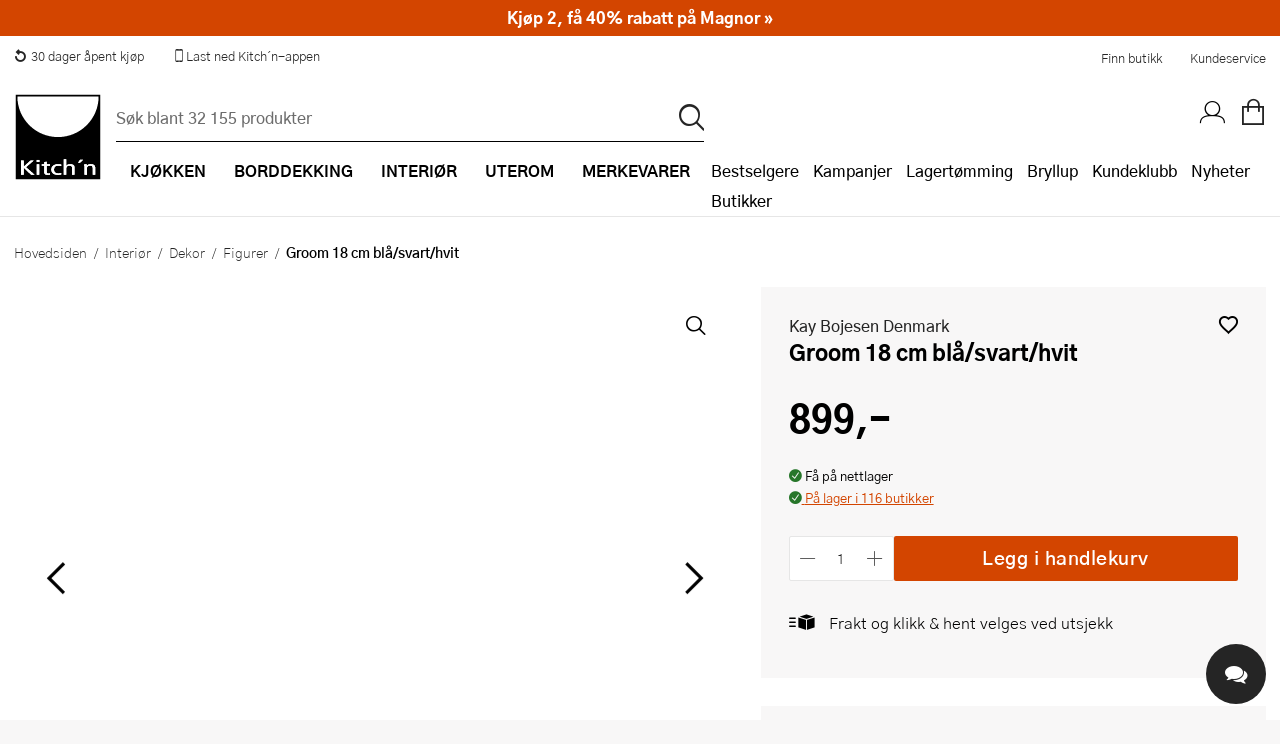

--- FILE ---
content_type: text/html; charset=utf-8
request_url: https://www.kitchn.no/interior/dekor/figurer/kay-bojesen-denmark-groom-18-cm-bla-svart-hvit/
body_size: 104999
content:


<!DOCTYPE html>
<html lang="nb-NO" prefix="og: http://ogp.me/ns#">
<head>
    <title>Kay Bojesen Denmark, Groom 18 cm bl&#xE5;/svart/hvit - Kitch&#x27;n</title>
    
    <meta property="og:title" content="Kay Bojesen Denmark, Groom 18 cm bl&#xE5;/svart/hvit - Kitch&#x27;n" />
    <meta property="og:type" content="website" />
    <meta property="og:description" content="Groom - brudgom i fargene bl&#xE5;, svart og hvit. Kay Bojesens Groom er originalt og klassisk dansk treh&#xE5;ndverk p&#xE5; sitt beste ? designet i Bojesens ikoniske ..." />
    <meta property="og:url" content="https://www.kitchn.no/interior/dekor/figurer/kay-bojesen-denmark-groom-18-cm-bla-svart-hvit/" />
    <meta property="og:image" content="https://content.kitchn.no/media/b8fb61e4-6d65-41a1-a0ef-51af13f943d9s_300_300.jpg?23052414" />
    <meta property="og:image:width" content="600" />
    <meta property="og:image:height" content="600" />
    <meta property="og:site_name" content="Kitch&#x27;n" />
    <link rel="canonical" href="https://www.kitchn.no/interior/dekor/figurer/kay-bojesen-denmark-groom-18-cm-bla-svart-hvit/" />
    <meta charset="utf-8" />
    <meta name="viewport" content="width=device-width, initial-scale=1.0" />
    <meta name="description" content="Groom - brudgom i fargene bl&#xE5;, svart og hvit. Kay Bojesens Groom er originalt og klassisk dansk treh&#xE5;ndverk p&#xE5; sitt beste ? designet i Bojesens ikoniske ..." />
    <meta name="keywords" />
    <meta http-equiv="X-UA-Compatible" content="IE=Edge" />
    <meta name="apple-itunes-app" content="app-id=1483226156">  
    <base href="https://www.kitchn.no/">

    <!--Blazor:{"type":"server","prerenderId":"b33332e511174847bba9f6021654b052","key":{"locationHash":"77D12F14A8105320B1AAED6AE7E689DA0EC4483270A645E84079EAA0FFDF550D:0","formattedComponentKey":""},"sequence":0,"descriptor":"CfDJ8MzppWzl3jpHs66tXSTng64\u002BJtKy9D4o\u002BNv\u002BqvKnuMjK19zQduiI0JTVH1zGVqVGMjl9v/aosv/2QVt3ogUa7\u002BRxWzn1JU0o45vyF5v/nQg76ScXDU7x0KtcXDSKHdMd6jF3eY6Ihf6rsnSMUeNq1EWGlU2dtONxLBWf8rHQyBVYEJkvGSuMvcZfIU2hV2zTP5SQwK\u002BWeQejIdVESWSDIi7w76rRXQj0X7yGH4PPNM0T1V5wL2Bk5vbmm95/aMmX13wnpl8kvLwbJu\u002BrTsac5X2KTct2q9t8Aje\u002B0KY7EAspZqha7O6xtDo1kg0mDA/yKy/i6PUpD3Z41lsEmuU\u002BunlW7gEiGcyYTh5AqtRPUgfc6uy\u002BfYzhqKzEix2Cno5hGhsNXvTHmUYuNH6IgjzJdN7sUet/ZOyO9jaXRqM95q2kt4BtpY7kA9Xsv3ukPAFWvkKS6hJj7jtIBSWFDG4Nz9YyE8Zp8nI4kKweRnWZOtTdkT5dpdb\u002BO\u002BbMUFx1JpNTOmUMgIWs4gdtkl6e4KP7Yag4W/Ax/UErWLJvOyM2QVCvwyqqIR9j4kjhdmiWlVEJBC1UwqIYY9h5u1ktO4BCXx0="}--><!--Blazor:{"prerenderId":"b33332e511174847bba9f6021654b052"}-->

    <link rel="apple-touch-icon" href="/gfx/icons/apple-touch-icon.png">
<link rel="apple-touch-icon" sizes="76x76" href="/gfx/icons/apple-touch-icon-76x76.png">
<link rel="apple-touch-icon" sizes="120x120" href="/gfx/icons/apple-touch-icon-120x120.png">
<link rel="apple-touch-icon" sizes="152x152" href="/gfx/icons/apple-touch-icon-152x152.png">
<link rel="apple-touch-icon" sizes="180x180" href="/gfx/icons/apple-touch-icon.png">
<link rel="apple-touch-startup-image" href="/gfx/icons/startup.png">
<link rel="icon" type="image/png" sizes="48x48" href="/gfx/icons/favicon-48x48.png">
<link rel="icon" type="image/png" sizes="96x96" href="/gfx/icons/favicon-96x96.png">
<link rel="icon" sizes="192x192" href="/gfx/icons/kitchn-192x192.png">
<link rel="icon" sizes="128x128" href="/gfx/icons/kitchn-128x128.png">
<link rel="manifest" href="/gfx/icons/manifest.json">
<link rel="mask-icon" href="/gfx/icons/safari-pinned-tab.svg" color="#000000">
<link rel="shortcut icon" href="/gfx/icons/favicon.ico">
<meta name="msapplication-config" content="/gfx/icons/browserconfig.xml">
<meta name="theme-color" content="#000000">
    
    
        <link rel="stylesheet" type="text/css" href="/css/nouislider.min.css?v=7GYaUc4mrFf1JYZ5MUQ20XQyB7BSuBWSIfjyENrFlvk" />
        <link rel="stylesheet" type="text/css" href="/fonts/kitchnno/styles.css?v=DDl0IStlCdApA4dJ604SCIqnb3xiI70lYT_P7TmBcmk" />
        <link rel="stylesheet" type="text/css" href="/fonts/plenum3/styles.css?v=o7y0td7HDMKYF2fm8S6Q1iJuKNQMNTF095i1l_tlVY4" />
        <link rel="stylesheet" type="text/css" href="/css/Style.min.css?v=8iJGX6t5TWCfWvq0-fILdYDcwEnng8ikSFXsd-VWq3Q" />
    
    
    
        <script>
window.dataLayer = window.dataLayer || []; 
dataLayer.push({
'event': 'productDetailImpression',
'ecommerce': {
'detail': {
'products': [
{'id':'154816', 'name':'Groom 18 cm blå/svart/hvit', 'brand':'Kay Bojesen Denmark', 'category':'Interiør/Dekor/Figurer', 'price':'899.00'}]
}}});
</script>
        
<style>
    .async-hide {
        opacity: 0 !important
    }
</style>
<!-- Google Tag Manager -->
<script>
    (function (w, d, s, l, i) {
    w[l] = w[l] || []; w[l].push({
        'gtm.start':
            new Date().getTime(), event: 'gtm.js'
    }); var f = d.getElementsByTagName(s)[0],
        j = d.createElement(s), dl = l != 'dataLayer' ? '&l=' + l : ''; j.async = true; j.src =
            'https://www.googletagmanager.com/gtm.js?id=' + i + dl; f.parentNode.insertBefore(j, f);
    })(window, document, 'script', 'dataLayer', 'GTM-TS4J8TG');</script>
<!-- End Google Tag Manager -->

<!-- Facebook Pixel Code -->

<!-- End Facebook Pixel Code -->
    <script defer="defer" async="async" src="https://d81mfvml8p5ml.cloudfront.net/e2otw63y.js"></script> <!-- Apsis E-com -->

    
</head>
<body id="top" class="SMEG themempty" data-filter-brand="" data-filter-series="" data-brand="" data-pl3="">
    
    
        
<!-- Google Tag Manager (noscript) -->
<noscript>
    <iframe src="https://www.googletagmanager.com/ns.html?id=GTM-TS4J8TG" height="0" width="0" style="display:none;visibility:hidden"></iframe>
</noscript>
<!-- End Google Tag Manager (noscript) -->
    
    
<header class="border-bottom">
    <a href="#framework" class="screen-readers">Hopp til hovedinnholdet</a>
<div class="bg-white color-black">
    <div class="display-flex justify-space-between max-width margin-0--auto">
        <ul class="display-flex no-decoration padding-0 margin-0 display-none-mob">
            <li class="display-inline-block"><a href="https://www.kitchn.no/kundeservice/bytte-og-retur/" class="display-flex padding-1 font-0-8--1"><i class="icon-return margin-r-0-25"></i> 30 dager åpent kjøp</a></li>
            <li class="display-inline-block"><a href="https://www.kitchn.no/app/" class="display-flex padding-1 font-0-8--1"><i class="icon icon-mobile-phone relative top-nav-icon"></i><span class="vertical-align-middle"> Last ned Kitch´n-appen</span></a></li>
        </ul>
        <div class="display-flex align-items-center justify-flex-end width-p100-mobile">
            <a href="/butikker/" class="color-black hover-color-tertiary display-inline-block padding-1 font-0-8--1">Finn butikk</a>
            <a href="/kundeservice/" class="color-black hover-color-tertiary display-inline-block padding-1 font-0-8--1">Kundeservice</a>
        </div>
    </div>
</div>    <div class="headerInner">
        <a title="Kitch´n" href="/" class="logoWrapper">
            <img src="/gfx/logo.svg" alt="Kitchn logo" />
        </a>

<div class="searchbarWrapper justify-self-flex-start" id="SearchBarComponent">
    <div class="searchbarInner">
        <form method="get" id="SearchBar" data-loop="True" action="/sok">
            <input name="txtSearch" type="text" id="txtSearch" placeholder="S&#xF8;k blant 32 155 produkter" v-on:click="showSearchResult" autocomplete="off" v-model="searchString" class="standard">
            <input type="submit" value="p" id="btnSearch" title="S&#xF8;k">
        </form>
    </div>
        <div id="search-autocomplete-wrapper" v-if="searchResultVisible" v-cloak>
            <div class="max-width margin-0--auto display-flex">
                <div v-if="searchResult.products && searchResult.products.length > 0" class="half">
                    <h3>Produkter</h3>
                    <ul id="search-autocomplete-product-result">
                        <result-item v-for="item in this.productsToDisplay" v-bind:key="item.ProductNumber" v-bind:item="item" :class='{"active-item": currentItem === item.Id}' :data-id="item.Id" :data-test="item.Id">
                            <template>
                                <a v-bind:title="item.Brand +' - '+  item.Name" v-bind:href="item.Url" v-on:click="trackProduct($event, item.ProductId, item.Url)">
                                    <img v-bind:alt="item.Brand +' - '+ item.Name" v-bind:src="item.Image" />
                                    <span class="product-brand">{{item.Brand}}</span>
                                    <span class="product-description">{{item.Name}}</span>
                                    <span class="product-price">{{item.Price}}</span>
                                </a>
                            </template>
                        </result-item>
                    </ul>
                    <a v-bind:title="'Vis alle treff på ' + searchString" id="productsShowAllLink" v-bind:href="'sok/?txtSearch=' +searchString" v-if="searchResult.products.length > this.productsToDisplay.length">Vis alle treff på '{{this.searchString}}'</a>
                </div>
                <div class="half grid g2 gap-row-2 margin-t-1-tablet">
                    <div v-if="categoriesShowMore" class="span-1">
                        <h3>Kategorier</h3>
                        <ul id="search-autocomplete-category-result">
                            <result-item v-for="item in searchResult.categories" v-bind:item="item" v-bind:key="item.Name">
                                <template>
                                    <a v-bind:title="item.Name +' ('+ item.Count +')'" v-bind:href="item.Url">
                                        <span class="category-name">{{item.Name}} ({{item.Count}})</span>
                                    </a>
                                </template>
                            </result-item>
                        </ul>
                    </div>
                    <div v-if="brandsShowMore" class="span-1">
                        <h3>Merker</h3>
                        <ul id="search-autocomplete-brand-result">
                            <result-item v-for="item in searchResult.brands" v-bind:item="item" v-bind:key="item.Brand">
                                <template>
                                    <a v-bind:title="item.Brand +' ('+ item.Count +')'" v-bind:href="item.Url">
                                        <span class="category-name">{{item.Brand}} ({{item.Count}})</span>
                                    </a>
                                </template>
                        </ul>
                    </div>
                    <div v-if="seriesShowMore" class="span-1">
                        <h3>Serier</h3>
                        <ul id="search-autocomplete-article-result">
                            <result-item v-for="item in searchResult.series" v-bind:item="item" v-bind:key="item.Name">
                                <template>
                                    <a v-bind:title="item.Name +' ('+ item.Count +')'" v-bind:href="item.Url">
                                        <span class="category-name">{{item.Name}} ({{item.Count}})</span>
                                    </a>
                                </template>
                            </result-item>
                        </ul>
                    </div>

                    <div v-if="recipesShowMore" class="span-1">
                        <h3>Oppskrifter</h3>
                        <ul id="search-autocomplete-article-result">
                            <result-item v-for="item in searchResult.recipes" v-bind:item="item" v-bind:key="item.Id">
                                <template>
                                    <a v-bind:href="item.Url">
                                        <span class="category-name">{{item.Name}}</span>
                                    </a>
                                </template>
                            </result-item>
                        </ul>
                    </div>
                    <div v-if="inspirationShowMore" class="span-1">
                        <h3>Artikler</h3>
                        <ul id="search-autocomplete-article-result">
                            <result-item v-for="item in searchResult.inspiration" v-bind:item="item" v-bind:key="item.Id">
                                <template>
                                    <a v-bind:href="item.Url">
                                        <span class="category-name">{{item.Name}}</span>
                                    </a>
                                </template>
                            </result-item>
                        </ul>
                    </div>
                    <div v-if="themesShowMore" class="span-1">
                        <h3>Tema</h3>
                        <ul id="search-autocomplete-article-result">
                            <result-item v-for="item in searchResult.themes" v-bind:item="item" v-bind:key="item.Id">
                                <template>
                                    <a v-bind:href="item.Url">
                                        <span class="category-name">{{item.Name}}</span>
                                    </a>
                                </template>
                            </result-item>
                        </ul>
                    </div>
                    <div v-if="storesShowMore" class="span-1">
                        <h3>Butikker</h3>
                        <ul id="search-autocomplete-article-result">
                            <result-item v-for="item in searchResult.stores" v-bind:item="item" v-bind:key="item.Name">
                                <template>
                                    <a v-bind:href="item.Url">
                                        <span class="category-name">{{item.Name}}</span>
                                    </a>
                                </template>
                            </result-item>
                        </ul>
                    </div>
                </div>
                <button title="Lukk s&#xF8;keresultater" v-on:click="closeAutocomplete" id="close-autocomplete"><span class="stripe"></span><span class="stripe"></span></button>
            </div>
        </div>
</div>        <nav>
            <div class="navWrapper">
                <ul id="productMenu">

    <li class="main-category has-children">
        <a href="/kjokken/">
                <i class="icon-matlaging display-none display-inline-block-tablet font-1-5--1 vertical-align-middle"></i>
            <span class="margin-l-1-tablet">Kj&#xF8;kken</span>
        </a>
        <div class="ul-wrapper">
            <ul data-tree-level="2" data-selected="666">
                <li class="display-none display-block-tablet border-none">
                    <span class="menu-go-back">Tilbake</span>
                </li>
                <li class ="category-parent">
                    <a href="/kjokken/">
                        <i class='icon-matlaging display-none display-inline-block-tablet font-1-5--1 vertical-align-middle'></i>
                        <span class="margin-l-1-tablet font-1 font-weight-700 line-height-1">Se alt innen Kj&#xF8;kken</span>
                    </a>
                </li>
                    <li>
                        <a href="/kjokken/bakeutstyr/" class=""><span>Bakeutstyr</span></a>
                            <div class="ul-wrapper">
                                

<ul data-tree-level="3" id="">
    <li class="display-none display-block-tablet border-none">
        <span class="menu-go-back">Tilbake</span>
    </li>
    <li class="category-parent">
        <a href="/kjokken/bakeutstyr/">
            <span class="font-1 font-weight-700 line-height-1 line-height-1-5-tablet">Se alt innen Bakeutstyr</span>
        </a>

    </li>
        <li>
            <a href="/kjokken/bakeutstyr/bakeboller/" class="">
                <span>Bakeboller</span>
            </a>
        </li>
        <li>
            <a href="/kjokken/bakeutstyr/bakebrett-og-rister/" class="">
                <span>Bakebrett og rister</span>
            </a>
        </li>
        <li>
            <a href="/kjokken/bakeutstyr/bakematter/" class="">
                <span>Bakematter</span>
            </a>
        </li>
        <li>
            <a href="/kjokken/bakeutstyr/bakepensler/" class="">
                <span>Bakepensler</span>
            </a>
        </li>
        <li>
            <a href="/kjokken/bakeutstyr/brodformer-og-bakeformer/" class="">
                <span>Br&#xF8;dformer og bakeformer</span>
            </a>
        </li>
        <li>
            <a href="/kjokken/bakeutstyr/deigskraper/" class="">
                <span>Deigskraper</span>
            </a>
        </li>
        <li>
            <a href="/kjokken/bakeutstyr/dekoreringsutstyr/" class="">
                <span>Dekoreringsutstyr</span>
            </a>
        </li>
        <li>
            <a href="/kjokken/bakeutstyr/hevekurver/" class="">
                <span>Hevekurver</span>
            </a>
        </li>
        <li>
            <a href="/kjokken/bakeutstyr/kakepynt/" class="">
                <span>Kakepynt</span>
            </a>
        </li>
        <li>
            <a href="/kjokken/bakeutstyr/kakepynt-spiselig/" class="">
                <span>Kakepynt - spiselig</span>
            </a>
        </li>
        <li>
            <a href="/kjokken/bakeutstyr/kakering/" class="">
                <span>Kakering</span>
            </a>
        </li>
        <li>
            <a href="/kjokken/bakeutstyr/kaketine/" class="">
                <span>Kaketine</span>
            </a>
        </li>
        <li>
            <a href="/kjokken/bakeutstyr/kjevler/" class="">
                <span>Kjevler</span>
            </a>
        </li>
        <li>
            <a href="/kjokken/bakeutstyr/langpanner/" class="">
                <span>Langpanner</span>
            </a>
        </li>
        <li>
            <a href="/kjokken/bakeutstyr/muffinsformer/" class="">
                <span>Muffinsformer</span>
            </a>
        </li>
        <li>
            <a href="/kjokken/bakeutstyr/paiformer/" class="">
                <span>Paiformer</span>
            </a>
        </li>
        <li>
            <a href="/kjokken/bakeutstyr/pepperkakeformer/" class="">
                <span>Pepperkakeformer</span>
            </a>
        </li>
        <li>
            <a href="/kjokken/bakeutstyr/sikt/" class="">
                <span>Sikt</span>
            </a>
        </li>
        <li>
            <a href="/kjokken/bakeutstyr/slikkepotter/" class="">
                <span>Slikkepotter</span>
            </a>
        </li>
        <li>
            <a href="/kjokken/bakeutstyr/springformer/" class="">
                <span>Springformer</span>
            </a>
        </li>
        <li>
            <a href="/kjokken/bakeutstyr/sproyteposer-og-tipper/" class="">
                <span>Spr&#xF8;yteposer og tipper</span>
            </a>
        </li>
        <li>
            <a href="/kjokken/bakeutstyr/ovrig-bakeutstyr/" class="">
                <span>&#xD8;vrig bakeutstyr</span>
            </a>
        </li>
</ul>
                            </div>
                    </li>
                    <li>
                        <a href="/kjokken/gryter-og-panner/" class=""><span>Gryter og panner</span></a>
                            <div class="ul-wrapper">
                                

<ul data-tree-level="3" id="">
    <li class="display-none display-block-tablet border-none">
        <span class="menu-go-back">Tilbake</span>
    </li>
    <li class="category-parent">
        <a href="/kjokken/gryter-og-panner/">
            <span class="font-1 font-weight-700 line-height-1 line-height-1-5-tablet">Se alt innen Gryter og panner</span>
        </a>

    </li>
        <li>
            <a href="/kjokken/gryter-og-panner/grillpanner/" class="">
                <span>Grillpanner</span>
            </a>
        </li>
        <li>
            <a href="/kjokken/gryter-og-panner/gryter-og-kjeler/" class="">
                <span>Gryter og kjeler</span>
            </a>
        </li>
        <li>
            <a href="/kjokken/gryter-og-panner/grytesett/" class="">
                <span>Grytesett</span>
            </a>
        </li>
        <li>
            <a href="/kjokken/gryter-og-panner/kasseroller/" class="">
                <span>Kasseroller</span>
            </a>
        </li>
        <li>
            <a href="/kjokken/gryter-og-panner/lokk-og-tilbehor/" class="">
                <span>Lokk og tilbeh&#xF8;r</span>
            </a>
        </li>
        <li>
            <a href="/kjokken/gryter-og-panner/pannekakepanner/" class="">
                <span>Pannekakepanner</span>
            </a>
        </li>
        <li>
            <a href="/kjokken/gryter-og-panner/sautepanner-og-traktorpanner/" class="">
                <span>Saut&#xE9;panner og trakt&#xF8;rpanner</span>
            </a>
        </li>
        <li>
            <a href="/kjokken/gryter-og-panner/stekepanner/" class="">
                <span>Stekepanner</span>
            </a>
        </li>
        <li>
            <a href="/kjokken/gryter-og-panner/stekepannesett/" class="">
                <span>Stekepannesett</span>
            </a>
        </li>
        <li>
            <a href="/kjokken/gryter-og-panner/stopejern/" class="">
                <span>St&#xF8;pejernsgryter</span>
            </a>
        </li>
        <li>
            <a href="/kjokken/gryter-og-panner/stopejernspanner/" class="">
                <span>St&#xF8;pejernspanner</span>
            </a>
        </li>
        <li>
            <a href="/kjokken/gryter-og-panner/trykkokere/" class="">
                <span>Trykkokere</span>
            </a>
        </li>
        <li>
            <a href="/kjokken/gryter-og-panner/vannkjeler/" class="">
                <span>Vannkjeler</span>
            </a>
        </li>
        <li>
            <a href="/kjokken/gryter-og-panner/wokpanner/" class="">
                <span>Wokpanner</span>
            </a>
        </li>
</ul>
                            </div>
                    </li>
                    <li>
                        <a href="/kjokken/kjokkenapparater/" class=""><span>Kj&#xF8;kkenapparater</span></a>
                            <div class="ul-wrapper">
                                

<ul data-tree-level="3" id="">
    <li class="display-none display-block-tablet border-none">
        <span class="menu-go-back">Tilbake</span>
    </li>
    <li class="category-parent">
        <a href="/kjokken/kjokkenapparater/">
            <span class="font-1 font-weight-700 line-height-1 line-height-1-5-tablet">Se alt innen Kj&#xF8;kkenapparater</span>
        </a>

    </li>
        <li>
            <a href="/kjokken/kjokkenapparater/airfryer/" class="">
                <span>Airfryer</span>
            </a>
        </li>
        <li>
            <a href="/kjokken/kjokkenapparater/blendere/" class="">
                <span>Blendere</span>
            </a>
        </li>
        <li>
            <a href="/kjokken/kjokkenapparater/brodrister/" class="">
                <span>Br&#xF8;drister</span>
            </a>
        </li>
        <li>
            <a href="/kjokken/kjokkenapparater/dehydrator/" class="">
                <span>Dehydrator</span>
            </a>
        </li>
        <li>
            <a href="/kjokken/kjokkenapparater/eggkokere/" class="">
                <span>Eggkokere</span>
            </a>
        </li>
        <li>
            <a href="/kjokken/kjokkenapparater/foodprosessor/" class="">
                <span>Foodprosessor</span>
            </a>
        </li>
        <li>
            <a href="/kjokken/kjokkenapparater/frityrkoker/" class="">
                <span>Frityrkoker</span>
            </a>
        </li>
        <li>
            <a href="/kjokken/kjokkenapparater/hvitevarer/" class="">
                <span>Hvitevarer</span>
            </a>
        </li>
        <li>
            <a href="/kjokken/kjokkenapparater/handmikser/" class="">
                <span>H&#xE5;ndmikser</span>
            </a>
        </li>
        <li>
            <a href="/kjokken/kjokkenapparater/isbitmaskin/" class="">
                <span>Isbitmaskin</span>
            </a>
        </li>
        <li>
            <a href="/kjokken/kjokkenapparater/iskremmaskiner/" class="">
                <span>Iskremmaskiner</span>
            </a>
        </li>
        <li>
            <a href="/kjokken/kjokkenapparater/juicemaskiner/" class="">
                <span>Juicemaskiner</span>
            </a>
        </li>
        <li>
            <a href="/kjokken/kjokkenapparater/kaffekvern/" class="">
                <span>Kaffekvern</span>
            </a>
        </li>
        <li>
            <a href="/kjokken/kjokkenapparater/kaffemaskiner/" class="">
                <span>Kaffemaskiner</span>
            </a>
        </li>
        <li>
            <a href="/kjokken/kjokkenapparater/kaffetrakter/" class="">
                <span>Kaffetrakter</span>
            </a>
        </li>
        <li>
            <a href="/kjokken/kjokkenapparater/kapselmaskiner/" class="">
                <span>Kapselmaskiner</span>
            </a>
        </li>
        <li>
            <a href="/kjokken/kjokkenapparater/kjokkenmaskiner/" class="">
                <span>Kj&#xF8;kkenmaskiner</span>
            </a>
        </li>
        <li>
            <a href="/kjokken/kjokkenapparater/krumkakejern/" class="">
                <span>Krumkakejern</span>
            </a>
        </li>
        <li>
            <a href="/kjokken/kjokkenapparater/kullsyremaskiner/" class="">
                <span>Kullsyremaskiner</span>
            </a>
        </li>
        <li>
            <a href="/kjokken/kjokkenapparater/melkeskummere/" class="">
                <span>Melkeskummere</span>
            </a>
        </li>
        <li>
            <a href="/kjokken/kjokkenapparater/popcornmaskiner/" class="">
                <span>Popcornmaskiner</span>
            </a>
        </li>
        <li>
            <a href="/kjokken/kjokkenapparater/riskoker/" class="">
                <span>Riskoker</span>
            </a>
        </li>
        <li>
            <a href="/kjokken/kjokkenapparater/sous-vide/" class="">
                <span>Sous vide</span>
            </a>
        </li>
        <li>
            <a href="/kjokken/kjokkenapparater/stavmiksere/" class="">
                <span>Stavmiksere</span>
            </a>
        </li>
        <li>
            <a href="/kjokken/kjokkenapparater/steketakker/" class="">
                <span>Steketakker</span>
            </a>
        </li>
        <li>
            <a href="/kjokken/kjokkenapparater/toastjern-og-bordgrill/" class="">
                <span>Toastjern og bordgrill</span>
            </a>
        </li>
        <li>
            <a href="/kjokken/kjokkenapparater/vaffeljern/" class="">
                <span>Vaffeljern</span>
            </a>
        </li>
        <li>
            <a href="/kjokken/kjokkenapparater/vakuumpakker/" class="">
                <span>Vakuumpakker</span>
            </a>
        </li>
        <li>
            <a href="/kjokken/kjokkenapparater/vannkokere/" class="">
                <span>Vannkokere</span>
            </a>
        </li>
        <li>
            <a href="/kjokken/kjokkenapparater/ovrige-kjokkenapparater/" class="">
                <span>&#xD8;vrige kj&#xF8;kkenapparater</span>
            </a>
        </li>
</ul>
                            </div>
                    </li>
                    <li>
                        <a href="/kjokken/kjokkenkniver/" class=""><span>Kj&#xF8;kkenkniver</span></a>
                            <div class="ul-wrapper">
                                

<ul data-tree-level="3" id="">
    <li class="display-none display-block-tablet border-none">
        <span class="menu-go-back">Tilbake</span>
    </li>
    <li class="category-parent">
        <a href="/kjokken/kjokkenkniver/">
            <span class="font-1 font-weight-700 line-height-1 line-height-1-5-tablet">Se alt innen Kj&#xF8;kkenkniver</span>
        </a>

    </li>
        <li>
            <a href="/kjokken/kjokkenkniver/barnekniver/" class="">
                <span>Barnekniver</span>
            </a>
        </li>
        <li>
            <a href="/kjokken/kjokkenkniver/brodkniv/" class="">
                <span>Br&#xF8;dkniv</span>
            </a>
        </li>
        <li>
            <a href="/kjokken/kjokkenkniver/filetkniv/" class="">
                <span>Filetkniv</span>
            </a>
        </li>
        <li>
            <a href="/kjokken/kjokkenkniver/gronnsakskniv/" class="">
                <span>Gr&#xF8;nnsakskniv</span>
            </a>
        </li>
        <li>
            <a href="/kjokken/kjokkenkniver/japanske-kniver/" class="">
                <span>Japanske kniver</span>
            </a>
        </li>
        <li>
            <a href="/kjokken/kjokkenkniver/knivblokk/" class="">
                <span>Knivblokk</span>
            </a>
        </li>
        <li>
            <a href="/kjokken/kjokkenkniver/knivsett/" class="">
                <span>Knivsett</span>
            </a>
        </li>
        <li>
            <a href="/kjokken/kjokkenkniver/knivsliper-og-slipestal/" class="">
                <span>Knivsliper og slipest&#xE5;l</span>
            </a>
        </li>
        <li>
            <a href="/kjokken/kjokkenkniver/kokkekniv/" class="">
                <span>Kokkekniv</span>
            </a>
        </li>
        <li>
            <a href="/kjokken/kjokkenkniver/magnetlist/" class="">
                <span>Magnetlist</span>
            </a>
        </li>
        <li>
            <a href="/kjokken/kjokkenkniver/slaktekniv/" class="">
                <span>Slaktekniv</span>
            </a>
        </li>
        <li>
            <a href="/kjokken/kjokkenkniver/soppkniv/" class="">
                <span>Soppkniv</span>
            </a>
        </li>
        <li>
            <a href="/kjokken/kjokkenkniver/universalkniv/" class="">
                <span>Universalkniv</span>
            </a>
        </li>
</ul>
                            </div>
                    </li>
                    <li>
                        <a href="/kjokken/kjokkentekstil/" class=""><span>Kj&#xF8;kkentekstil</span></a>
                            <div class="ul-wrapper">
                                

<ul data-tree-level="3" id="">
    <li class="display-none display-block-tablet border-none">
        <span class="menu-go-back">Tilbake</span>
    </li>
    <li class="category-parent">
        <a href="/kjokken/kjokkentekstil/">
            <span class="font-1 font-weight-700 line-height-1 line-height-1-5-tablet">Se alt innen Kj&#xF8;kkentekstil</span>
        </a>

    </li>
        <li>
            <a href="/kjokken/kjokkentekstil/forkle/" class="">
                <span>Forkle</span>
            </a>
        </li>
        <li>
            <a href="/kjokken/kjokkentekstil/grytekluter-og-grytevotter/" class="">
                <span>Grytekluter og grytevotter</span>
            </a>
        </li>
        <li>
            <a href="/kjokken/kjokkentekstil/kjokkenhandkle-og-oppvaskkluter/" class="">
                <span>Kj&#xF8;kkenh&#xE5;ndkle og oppvaskkluter</span>
            </a>
        </li>
</ul>
                            </div>
                    </li>
                    <li>
                        <a href="/kjokken/kjokkenutstyr/" class=""><span>Kj&#xF8;kkenutstyr</span></a>
                            <div class="ul-wrapper">
                                

<ul data-tree-level="3" id="">
    <li class="display-none display-block-tablet border-none">
        <span class="menu-go-back">Tilbake</span>
    </li>
    <li class="category-parent">
        <a href="/kjokken/kjokkenutstyr/">
            <span class="font-1 font-weight-700 line-height-1 line-height-1-5-tablet">Se alt innen Kj&#xF8;kkenutstyr</span>
        </a>

    </li>
        <li>
            <a href="/kjokken/kjokkenutstyr/boksapner/" class="">
                <span>Boks&#xE5;pner</span>
            </a>
        </li>
        <li>
            <a href="/kjokken/kjokkenutstyr/creme-brlee-former/" class="">
                <span>Cr&#xE9;me Br&#xFB;l&#xE9;e-former</span>
            </a>
        </li>
        <li>
            <a href="/kjokken/kjokkenutstyr/damprist/" class="">
                <span>Damprist</span>
            </a>
        </li>
        <li>
            <a href="/kjokken/kjokkenutstyr/eggedeler/" class="">
                <span>Eggedeler</span>
            </a>
        </li>
        <li>
            <a href="/kjokken/kjokkenutstyr/espressokanne/" class="">
                <span>Espressokanne</span>
            </a>
        </li>
        <li>
            <a href="/kjokken/kjokkenutstyr/gassbrennere/" class="">
                <span>Gassbrennere</span>
            </a>
        </li>
        <li>
            <a href="/kjokken/kjokkenutstyr/hamburgerpresse/" class="">
                <span>Hamburgerpresse</span>
            </a>
        </li>
        <li>
            <a href="/kjokken/kjokkenutstyr/hvitlokspresser/" class="">
                <span>Hvitl&#xF8;kspresser</span>
            </a>
        </li>
        <li>
            <a href="/kjokken/kjokkenutstyr/ildfaste-former/" class="">
                <span>Ildfaste former</span>
            </a>
        </li>
        <li>
            <a href="/kjokken/kjokkenutstyr/isbitformer-og-isformer/" class="">
                <span>Isbitformer og isformer</span>
            </a>
        </li>
        <li>
            <a href="/kjokken/kjokkenutstyr/isskjeer/" class="">
                <span>Isskjeer</span>
            </a>
        </li>
        <li>
            <a href="/kjokken/kjokkenutstyr/kaffe-og-teutstyr/" class="">
                <span>Kaffe- og teutstyr</span>
            </a>
        </li>
        <li>
            <a href="/kjokken/kjokkenutstyr/kaffebrygger/" class="">
                <span>Kaffebrygger</span>
            </a>
        </li>
        <li>
            <a href="/kjokken/kjokkenutstyr/kjokkentimer/" class="">
                <span>Kj&#xF8;kkentimer</span>
            </a>
        </li>
        <li>
            <a href="/kjokken/kjokkenutstyr/kjokkenvekt/" class="">
                <span>Kj&#xF8;kkenvekt</span>
            </a>
        </li>
        <li>
            <a href="/kjokken/kjokkenutstyr/kjotthammer/" class="">
                <span>Kj&#xF8;tthammer</span>
            </a>
        </li>
        <li>
            <a href="/kjokken/kjokkenutstyr/krydderkvern/" class="">
                <span>Krydderkvern</span>
            </a>
        </li>
        <li>
            <a href="/kjokken/kjokkenutstyr/mandolinjern/" class="">
                <span>Mandolinjern</span>
            </a>
        </li>
        <li>
            <a href="/kjokken/kjokkenutstyr/minihakker/" class="">
                <span>Minihakker</span>
            </a>
        </li>
        <li>
            <a href="/kjokken/kjokkenutstyr/morter/" class="">
                <span>Morter</span>
            </a>
        </li>
        <li>
            <a href="/kjokken/kjokkenutstyr/malebeger-og-maleskje/" class="">
                <span>M&#xE5;lebeger og m&#xE5;leskje</span>
            </a>
        </li>
        <li>
            <a href="/kjokken/kjokkenutstyr/notteknekkere/" class="">
                <span>N&#xF8;tteknekkere</span>
            </a>
        </li>
        <li>
            <a href="/kjokken/kjokkenutstyr/oljeflaske-og-dressingshaker/" class="">
                <span>Oljeflaske og dressingflaske</span>
            </a>
        </li>
        <li>
            <a href="/kjokken/kjokkenutstyr/pastamaskiner/" class="">
                <span>Pastamaskiner</span>
            </a>
        </li>
        <li>
            <a href="/kjokken/kjokkenutstyr/pizzahjul/" class="">
                <span>Pizzahjul</span>
            </a>
        </li>
        <li>
            <a href="/kjokken/kjokkenutstyr/pizzaspader/" class="">
                <span>Pizzaspader</span>
            </a>
        </li>
        <li>
            <a href="/kjokken/kjokkenutstyr/pizzastein-og-pizzastal/" class="">
                <span>Pizzastein og pizzast&#xE5;l</span>
            </a>
        </li>
        <li>
            <a href="/kjokken/kjokkenutstyr/potetmoser/" class="">
                <span>Potetmoser</span>
            </a>
        </li>
        <li>
            <a href="/kjokken/kjokkenutstyr/presskanner/" class="">
                <span>Presskanner</span>
            </a>
        </li>
        <li>
            <a href="/kjokken/kjokkenutstyr/rivjern/" class="">
                <span>Rivjern</span>
            </a>
        </li>
        <li>
            <a href="/kjokken/kjokkenutstyr/sakser/" class="">
                <span>Sakser</span>
            </a>
        </li>
        <li>
            <a href="/kjokken/kjokkenutstyr/salatslynger/" class="">
                <span>Salatslynger</span>
            </a>
        </li>
        <li>
            <a href="/kjokken/kjokkenutstyr/sil-og-dorslag/" class="">
                <span>Sil og d&#xF8;rslag</span>
            </a>
        </li>
        <li>
            <a href="/kjokken/kjokkenutstyr/sitruspresser/" class="">
                <span>Sitruspresser</span>
            </a>
        </li>
        <li>
            <a href="/kjokken/kjokkenutstyr/skjaerebrett-og-fjoler/" class="">
                <span>Skj&#xE6;rebrett og fj&#xF8;ler</span>
            </a>
        </li>
        <li>
            <a href="/kjokken/kjokkenutstyr/skreller/" class="">
                <span>Skreller</span>
            </a>
        </li>
        <li>
            <a href="/kjokken/kjokkenutstyr/sleiver-og-oser/" class="">
                <span>Sleiver og &#xF8;ser</span>
            </a>
        </li>
        <li>
            <a href="/kjokken/kjokkenutstyr/spiralizere/" class="">
                <span>Spiralizere</span>
            </a>
        </li>
        <li>
            <a href="/kjokken/kjokkenutstyr/stekepinsett/" class="">
                <span>Stekepinsett</span>
            </a>
        </li>
        <li>
            <a href="/kjokken/kjokkenutstyr/stekespader/" class="">
                <span>Stekespader</span>
            </a>
        </li>
        <li>
            <a href="/kjokken/kjokkenutstyr/steketermometer/" class="">
                <span>Steketermometer</span>
            </a>
        </li>
        <li>
            <a href="/kjokken/kjokkenutstyr/torkerullholder/" class="">
                <span>T&#xF8;rkerullholder</span>
            </a>
        </li>
        <li>
            <a href="/kjokken/kjokkenutstyr/visper/" class="">
                <span>Visper</span>
            </a>
        </li>
        <li>
            <a href="/kjokken/kjokkenutstyr/ovrige-kjokkenredskaper/" class="">
                <span>&#xD8;vrige kj&#xF8;kkenredskaper</span>
            </a>
        </li>
</ul>
                            </div>
                    </li>
                    <li>
                        <a href="/kjokken/mat-og-drikke/" class=""><span>Mat og drikke</span></a>
                            <div class="ul-wrapper">
                                

<ul data-tree-level="3" id="">
    <li class="display-none display-block-tablet border-none">
        <span class="menu-go-back">Tilbake</span>
    </li>
    <li class="category-parent">
        <a href="/kjokken/mat-og-drikke/">
            <span class="font-1 font-weight-700 line-height-1 line-height-1-5-tablet">Se alt innen Mat og drikke</span>
        </a>

    </li>
        <li>
            <a href="/kjokken/mat-og-drikke/drikke/" class="">
                <span>Drikke</span>
            </a>
        </li>
        <li>
            <a href="/kjokken/mat-og-drikke/gavesett/" class="">
                <span>Gavesett</span>
            </a>
        </li>
        <li>
            <a href="/kjokken/mat-og-drikke/kaffe/" class="">
                <span>Kaffe</span>
            </a>
        </li>
        <li>
            <a href="/kjokken/mat-og-drikke/krydder/" class="">
                <span>Krydder</span>
            </a>
        </li>
        <li>
            <a href="/kjokken/mat-og-drikke/lakris/" class="">
                <span>Lakris</span>
            </a>
        </li>
        <li>
            <a href="/kjokken/mat-og-drikke/mat/" class="">
                <span>Mat</span>
            </a>
        </li>
        <li>
            <a href="/kjokken/mat-og-drikke/olje/" class="">
                <span>Olje</span>
            </a>
        </li>
        <li>
            <a href="/kjokken/mat-og-drikke/saus/" class="">
                <span>Saus</span>
            </a>
        </li>
        <li>
            <a href="/kjokken/mat-og-drikke/sjokolade-og-kakao/" class="">
                <span>Sjokolade og kakao</span>
            </a>
        </li>
        <li>
            <a href="/kjokken/mat-og-drikke/smakstilsetninger-og-essenser/" class="">
                <span>Smakstilsetninger og essenser</span>
            </a>
        </li>
        <li>
            <a href="/kjokken/mat-og-drikke/snacks/" class="">
                <span>Snacks</span>
            </a>
        </li>
        <li>
            <a href="/kjokken/mat-og-drikke/te/" class="">
                <span>Te</span>
            </a>
        </li>
        <li>
            <a href="/kjokken/mat-og-drikke/tilbehor/" class="">
                <span>Tilbeh&#xF8;r</span>
            </a>
        </li>
</ul>
                            </div>
                    </li>
                    <li>
                        <a href="/kjokken/oppbevaring/" class=""><span>Oppbevaring</span></a>
                            <div class="ul-wrapper">
                                

<ul data-tree-level="3" id="">
    <li class="display-none display-block-tablet border-none">
        <span class="menu-go-back">Tilbake</span>
    </li>
    <li class="category-parent">
        <a href="/kjokken/oppbevaring/">
            <span class="font-1 font-weight-700 line-height-1 line-height-1-5-tablet">Se alt innen Oppbevaring</span>
        </a>

    </li>
        <li>
            <a href="/kjokken/oppbevaring/bestikkoppbevaring/" class="">
                <span>Bestikkoppbevaring</span>
            </a>
        </li>
        <li>
            <a href="/kjokken/oppbevaring/brodboks/" class="">
                <span>Br&#xF8;dboks</span>
            </a>
        </li>
        <li>
            <a href="/kjokken/oppbevaring/glassflasker/" class="">
                <span>Glassflasker</span>
            </a>
        </li>
        <li>
            <a href="/kjokken/oppbevaring/kakeboks/" class="">
                <span>Kakeboks</span>
            </a>
        </li>
        <li>
            <a href="/kjokken/oppbevaring/krukker/" class="">
                <span>Krukker</span>
            </a>
        </li>
        <li>
            <a href="/kjokken/oppbevaring/matboks/" class="">
                <span>Matboks</span>
            </a>
        </li>
        <li>
            <a href="/kjokken/oppbevaring/oppbevaringsbokser/" class="">
                <span>Oppbevaringsbokser</span>
            </a>
        </li>
        <li>
            <a href="/kjokken/oppbevaring/osteklokker/" class="">
                <span>Osteklokker</span>
            </a>
        </li>
        <li>
            <a href="/kjokken/oppbevaring/poser/" class="">
                <span>Poser</span>
            </a>
        </li>
        <li>
            <a href="/kjokken/oppbevaring/smorboks/" class="">
                <span>Sm&#xF8;rboks</span>
            </a>
        </li>
        <li>
            <a href="/kjokken/oppbevaring/stativ/" class="">
                <span>Stativ</span>
            </a>
        </li>
        <li>
            <a href="/kjokken/oppbevaring/ovrig-oppbevaring/" class="">
                <span>&#xD8;vrig oppbevaring</span>
            </a>
        </li>
</ul>
                            </div>
                    </li>
            </ul>
        </div>
    </li>
    <li class="main-category has-children">
        <a href="/borddekking/">
                <i class="icon-servering display-none display-inline-block-tablet font-1-5--1 vertical-align-middle"></i>
            <span class="margin-l-1-tablet">Borddekking</span>
        </a>
        <div class="ul-wrapper">
            <ul data-tree-level="2" data-selected="666">
                <li class="display-none display-block-tablet border-none">
                    <span class="menu-go-back">Tilbake</span>
                </li>
                <li class ="category-parent">
                    <a href="/borddekking/">
                        <i class='icon-servering display-none display-inline-block-tablet font-1-5--1 vertical-align-middle'></i>
                        <span class="margin-l-1-tablet font-1 font-weight-700 line-height-1">Se alt innen Borddekking</span>
                    </a>
                </li>
                    <li>
                        <a href="/borddekking/bestikk/" class=""><span>Bestikk</span></a>
                            <div class="ul-wrapper">
                                

<ul data-tree-level="3" id="">
    <li class="display-none display-block-tablet border-none">
        <span class="menu-go-back">Tilbake</span>
    </li>
    <li class="category-parent">
        <a href="/borddekking/bestikk/">
            <span class="font-1 font-weight-700 line-height-1 line-height-1-5-tablet">Se alt innen Bestikk</span>
        </a>

    </li>
        <li>
            <a href="/borddekking/bestikk/barnebestikk/" class="">
                <span>Barnebestikk</span>
            </a>
        </li>
        <li>
            <a href="/borddekking/bestikk/bestikksett/" class="">
                <span>Bestikksett</span>
            </a>
        </li>
        <li>
            <a href="/borddekking/bestikk/biffbestikk/" class="">
                <span>Biffbestikk</span>
            </a>
        </li>
        <li>
            <a href="/borddekking/bestikk/dessertbestikk/" class="">
                <span>Dessertbestikk</span>
            </a>
        </li>
        <li>
            <a href="/borddekking/bestikk/gafler/" class="">
                <span>Gafler</span>
            </a>
        </li>
        <li>
            <a href="/borddekking/bestikk/kakespader/" class="">
                <span>Kakespader</span>
            </a>
        </li>
        <li>
            <a href="/borddekking/bestikk/kniver/" class="">
                <span>Kniver</span>
            </a>
        </li>
        <li>
            <a href="/borddekking/bestikk/ostehovler/" class="">
                <span>Osteh&#xF8;vler</span>
            </a>
        </li>
        <li>
            <a href="/borddekking/bestikk/ostekniver/" class="">
                <span>Ostekniver</span>
            </a>
        </li>
        <li>
            <a href="/borddekking/bestikk/salatbestikk/" class="">
                <span>Salatbestikk</span>
            </a>
        </li>
        <li>
            <a href="/borddekking/bestikk/sausoser/" class="">
                <span>Saus&#xF8;ser</span>
            </a>
        </li>
        <li>
            <a href="/borddekking/bestikk/serveringsbestikk/" class="">
                <span>Serveringsbestikk</span>
            </a>
        </li>
        <li>
            <a href="/borddekking/bestikk/skalldyrbestikk/" class="">
                <span>Skalldyrbestikk</span>
            </a>
        </li>
        <li>
            <a href="/borddekking/bestikk/smorkniver/" class="">
                <span>Sm&#xF8;rkniver</span>
            </a>
        </li>
        <li>
            <a href="/borddekking/bestikk/spisepinner/" class="">
                <span>Spisepinner</span>
            </a>
        </li>
        <li>
            <a href="/borddekking/bestikk/spiseskjeer/" class="">
                <span>Spiseskjeer</span>
            </a>
        </li>
        <li>
            <a href="/borddekking/bestikk/teskjeer/" class="">
                <span>Teskjeer</span>
            </a>
        </li>
</ul>
                            </div>
                    </li>
                    <li>
                        <a href="/borddekking/flasker-og-kanner/" class=""><span>Flasker og kanner</span></a>
                            <div class="ul-wrapper">
                                

<ul data-tree-level="3" id="">
    <li class="display-none display-block-tablet border-none">
        <span class="menu-go-back">Tilbake</span>
    </li>
    <li class="category-parent">
        <a href="/borddekking/flasker-og-kanner/">
            <span class="font-1 font-weight-700 line-height-1 line-height-1-5-tablet">Se alt innen Flasker og kanner</span>
        </a>

    </li>
        <li>
            <a href="/borddekking/flasker-og-kanner/drikkeflasker/" class="">
                <span>Drikkeflasker</span>
            </a>
        </li>
        <li>
            <a href="/borddekking/flasker-og-kanner/mugger/" class="">
                <span>Mugger</span>
            </a>
        </li>
        <li>
            <a href="/borddekking/flasker-og-kanner/tekanner/" class="">
                <span>Tekanner</span>
            </a>
        </li>
        <li>
            <a href="/borddekking/flasker-og-kanner/termoflasker/" class="">
                <span>Termoflasker</span>
            </a>
        </li>
        <li>
            <a href="/borddekking/flasker-og-kanner/termokopper/" class="">
                <span>Termokopper</span>
            </a>
        </li>
        <li>
            <a href="/borddekking/flasker-og-kanner/termos/" class="">
                <span>Termos</span>
            </a>
        </li>
        <li>
            <a href="/borddekking/flasker-og-kanner/vannkarafler/" class="">
                <span>Vannkarafler</span>
            </a>
        </li>
</ul>
                            </div>
                    </li>
                    <li>
                        <a href="/borddekking/glass/" class=""><span>Glass</span></a>
                            <div class="ul-wrapper">
                                

<ul data-tree-level="3" id="">
    <li class="display-none display-block-tablet border-none">
        <span class="menu-go-back">Tilbake</span>
    </li>
    <li class="category-parent">
        <a href="/borddekking/glass/">
            <span class="font-1 font-weight-700 line-height-1 line-height-1-5-tablet">Se alt innen Glass</span>
        </a>

    </li>
        <li>
            <a href="/borddekking/glass/champagneglass/" class="">
                <span>Champagneglass</span>
            </a>
        </li>
        <li>
            <a href="/borddekking/glass/cocktailglass/" class="">
                <span>Cocktailglass</span>
            </a>
        </li>
        <li>
            <a href="/borddekking/glass/cognacglass/" class="">
                <span>Cognacglass</span>
            </a>
        </li>
        <li>
            <a href="/borddekking/glass/drammeglass/" class="">
                <span>Drammeglass</span>
            </a>
        </li>
        <li>
            <a href="/borddekking/glass/longdrinkglass/" class="">
                <span>Longdrinkglass</span>
            </a>
        </li>
        <li>
            <a href="/borddekking/glass/vannglass/" class="">
                <span>Vannglass</span>
            </a>
        </li>
        <li>
            <a href="/borddekking/glass/vinglass/" class="">
                <span>Vinglass</span>
            </a>
        </li>
        <li>
            <a href="/borddekking/glass/whiskyglass/" class="">
                <span>Whiskyglass</span>
            </a>
        </li>
        <li>
            <a href="/borddekking/glass/olglass/" class="">
                <span>&#xD8;lglass</span>
            </a>
        </li>
</ul>
                            </div>
                    </li>
                    <li>
                        <a href="/borddekking/kopper-og-krus/" class=""><span>Kopper og krus</span></a>
                            <div class="ul-wrapper">
                                

<ul data-tree-level="3" id="">
    <li class="display-none display-block-tablet border-none">
        <span class="menu-go-back">Tilbake</span>
    </li>
    <li class="category-parent">
        <a href="/borddekking/kopper-og-krus/">
            <span class="font-1 font-weight-700 line-height-1 line-height-1-5-tablet">Se alt innen Kopper og krus</span>
        </a>

    </li>
        <li>
            <a href="/borddekking/kopper-og-krus/emaljekopper/" class="">
                <span>Emaljekopper</span>
            </a>
        </li>
        <li>
            <a href="/borddekking/kopper-og-krus/kopper/" class="">
                <span>Kopper</span>
            </a>
        </li>
        <li>
            <a href="/borddekking/kopper-og-krus/krus/" class="">
                <span>Krus</span>
            </a>
        </li>
        <li>
            <a href="/borddekking/kopper-og-krus/mummikopper/" class="">
                <span>Mummikopper</span>
            </a>
        </li>
</ul>
                            </div>
                    </li>
                    <li>
                        <a href="/borddekking/serveringstilbehor/" class=""><span>Serveringstilbeh&#xF8;r</span></a>
                            <div class="ul-wrapper">
                                

<ul data-tree-level="3" id="">
    <li class="display-none display-block-tablet border-none">
        <span class="menu-go-back">Tilbake</span>
    </li>
    <li class="category-parent">
        <a href="/borddekking/serveringstilbehor/">
            <span class="font-1 font-weight-700 line-height-1 line-height-1-5-tablet">Se alt innen Serveringstilbeh&#xF8;r</span>
        </a>

    </li>
        <li>
            <a href="/borddekking/serveringstilbehor/bordbrikker/" class="">
                <span>Bordbrikker</span>
            </a>
        </li>
        <li>
            <a href="/borddekking/serveringstilbehor/glassbrikker/" class="">
                <span>Glassbrikker</span>
            </a>
        </li>
        <li>
            <a href="/borddekking/serveringstilbehor/gryteunderlag-og-bordskaner/" class="">
                <span>Gryteunderlag og bordsk&#xE5;ner</span>
            </a>
        </li>
        <li>
            <a href="/borddekking/serveringstilbehor/kurver/" class="">
                <span>Kurver</span>
            </a>
        </li>
        <li>
            <a href="/borddekking/serveringstilbehor/salt-og-pepperbosser/" class="">
                <span>Salt- og pepperb&#xF8;sser</span>
            </a>
        </li>
        <li>
            <a href="/borddekking/serveringstilbehor/saltkar/" class="">
                <span>Saltkar</span>
            </a>
        </li>
        <li>
            <a href="/borddekking/serveringstilbehor/serveringsbrett/" class="">
                <span>Serveringsbrett</span>
            </a>
        </li>
        <li>
            <a href="/borddekking/serveringstilbehor/servietter/" class="">
                <span>Servietter</span>
            </a>
        </li>
        <li>
            <a href="/borddekking/serveringstilbehor/serviettholdere/" class="">
                <span>Serviettholdere</span>
            </a>
        </li>
        <li>
            <a href="/borddekking/serveringstilbehor/sugeror/" class="">
                <span>Suger&#xF8;r</span>
            </a>
        </li>
        <li>
            <a href="/borddekking/serveringstilbehor/sukkerskal/" class="">
                <span>Sukkersk&#xE5;l</span>
            </a>
        </li>
        <li>
            <a href="/borddekking/serveringstilbehor/termokanner/" class="">
                <span>Termokanner</span>
            </a>
        </li>
</ul>
                            </div>
                    </li>
                    <li>
                        <a href="/borddekking/servisedeler/" class=""><span>Servisedeler</span></a>
                            <div class="ul-wrapper">
                                

<ul data-tree-level="3" id="">
    <li class="display-none display-block-tablet border-none">
        <span class="menu-go-back">Tilbake</span>
    </li>
    <li class="category-parent">
        <a href="/borddekking/servisedeler/">
            <span class="font-1 font-weight-700 line-height-1 line-height-1-5-tablet">Se alt innen Servisedeler</span>
        </a>

    </li>
        <li>
            <a href="/borddekking/servisedeler/asjetter/" class="">
                <span>Asjetter</span>
            </a>
        </li>
        <li>
            <a href="/borddekking/servisedeler/barneservise/" class="">
                <span>Barneservise</span>
            </a>
        </li>
        <li>
            <a href="/borddekking/servisedeler/dype-tallerkener/" class="">
                <span>Dype tallerkener</span>
            </a>
        </li>
        <li>
            <a href="/borddekking/servisedeler/eggeglass/" class="">
                <span>Eggeglass</span>
            </a>
        </li>
        <li>
            <a href="/borddekking/servisedeler/etasjefat/" class="">
                <span>Etasjefat</span>
            </a>
        </li>
        <li>
            <a href="/borddekking/servisedeler/flotemugger/" class="">
                <span>Fl&#xF8;temugger</span>
            </a>
        </li>
        <li>
            <a href="/borddekking/servisedeler/kakefat/" class="">
                <span>Kakefat</span>
            </a>
        </li>
        <li>
            <a href="/borddekking/servisedeler/pastatallerkener/" class="">
                <span>Pastatallerkener</span>
            </a>
        </li>
        <li>
            <a href="/borddekking/servisedeler/sausenebb/" class="">
                <span>Sausenebb</span>
            </a>
        </li>
        <li>
            <a href="/borddekking/servisedeler/serveringsfat/" class="">
                <span>Serveringsfat</span>
            </a>
        </li>
        <li>
            <a href="/borddekking/servisedeler/serveringsskaler/" class="">
                <span>Serveringssk&#xE5;ler</span>
            </a>
        </li>
        <li>
            <a href="/borddekking/servisedeler/servisesett/" class="">
                <span>Servisesett</span>
            </a>
        </li>
        <li>
            <a href="/borddekking/servisedeler/skaler-og-boller/" class="">
                <span>Sk&#xE5;ler og boller</span>
            </a>
        </li>
        <li>
            <a href="/borddekking/servisedeler/tallerkener/" class="">
                <span>Tallerkener</span>
            </a>
        </li>
        <li>
            <a href="/borddekking/servisedeler/terriner/" class="">
                <span>Terriner</span>
            </a>
        </li>
</ul>
                            </div>
                    </li>
                    <li>
                        <a href="/borddekking/vin-og-barutstyr/" class=""><span>Vin- og barutstyr</span></a>
                            <div class="ul-wrapper">
                                

<ul data-tree-level="3" id="">
    <li class="display-none display-block-tablet border-none">
        <span class="menu-go-back">Tilbake</span>
    </li>
    <li class="category-parent">
        <a href="/borddekking/vin-og-barutstyr/">
            <span class="font-1 font-weight-700 line-height-1 line-height-1-5-tablet">Se alt innen Vin- og barutstyr</span>
        </a>

    </li>
        <li>
            <a href="/borddekking/vin-og-barutstyr/barsett/" class="">
                <span>Barsett</span>
            </a>
        </li>
        <li>
            <a href="/borddekking/vin-og-barutstyr/champagnesabler/" class="">
                <span>Champagnesabler</span>
            </a>
        </li>
        <li>
            <a href="/borddekking/vin-og-barutstyr/champagnestopper/" class="">
                <span>Champagnestopper</span>
            </a>
        </li>
        <li>
            <a href="/borddekking/vin-og-barutstyr/drinktilbehor/" class="">
                <span>Drinktilbeh&#xF8;r</span>
            </a>
        </li>
        <li>
            <a href="/borddekking/vin-og-barutstyr/isbotte/" class="">
                <span>Isb&#xF8;tte</span>
            </a>
        </li>
        <li>
            <a href="/borddekking/vin-og-barutstyr/korketrekker-og-flaskeapner/" class="">
                <span>Korketrekker og flaske&#xE5;pner</span>
            </a>
        </li>
        <li>
            <a href="/borddekking/vin-og-barutstyr/lommelerker/" class="">
                <span>Lommelerker</span>
            </a>
        </li>
        <li>
            <a href="/borddekking/vin-og-barutstyr/malebeger-og-jiggers/" class="">
                <span>M&#xE5;lebeger og jiggers</span>
            </a>
        </li>
        <li>
            <a href="/borddekking/vin-og-barutstyr/shaker/" class="">
                <span>Shaker</span>
            </a>
        </li>
        <li>
            <a href="/borddekking/vin-og-barutstyr/tonic/" class="">
                <span>Tonic</span>
            </a>
        </li>
        <li>
            <a href="/borddekking/vin-og-barutstyr/vinkarafler/" class="">
                <span>Vinkarafler</span>
            </a>
        </li>
        <li>
            <a href="/borddekking/vin-og-barutstyr/vinkjoler-og-champagnekjoler/" class="">
                <span>Vinkj&#xF8;ler og champagnekj&#xF8;ler</span>
            </a>
        </li>
        <li>
            <a href="/borddekking/vin-og-barutstyr/vinstopper-og-helletut/" class="">
                <span>Vinstopper og helletut</span>
            </a>
        </li>
        <li>
            <a href="/borddekking/vin-og-barutstyr/whiskykarafler/" class="">
                <span>Whiskykarafler</span>
            </a>
        </li>
</ul>
                            </div>
                    </li>
            </ul>
        </div>
    </li>
    <li class="main-category has-children">
        <a href="/interior/">
                <i class="icon-interior-l display-none display-inline-block-tablet font-1-5--1 vertical-align-middle"></i>
            <span class="margin-l-1-tablet">Interi&#xF8;r</span>
        </a>
        <div class="ul-wrapper">
            <ul data-tree-level="2" data-selected="666">
                <li class="display-none display-block-tablet border-none">
                    <span class="menu-go-back">Tilbake</span>
                </li>
                <li class ="category-parent">
                    <a href="/interior/">
                        <i class='icon-interior-l display-none display-inline-block-tablet font-1-5--1 vertical-align-middle'></i>
                        <span class="margin-l-1-tablet font-1 font-weight-700 line-height-1">Se alt innen Interi&#xF8;r</span>
                    </a>
                </li>
                    <li>
                        <a href="/interior/bad/" class=""><span>Bad</span></a>
                            <div class="ul-wrapper">
                                

<ul data-tree-level="3" id="">
    <li class="display-none display-block-tablet border-none">
        <span class="menu-go-back">Tilbake</span>
    </li>
    <li class="category-parent">
        <a href="/interior/bad/">
            <span class="font-1 font-weight-700 line-height-1 line-height-1-5-tablet">Se alt innen Bad</span>
        </a>

    </li>
        <li>
            <a href="/interior/bad/badematter/" class="">
                <span>Badematter</span>
            </a>
        </li>
        <li>
            <a href="/interior/bad/baderomstilbehor/" class="">
                <span>Baderomstilbeh&#xF8;r</span>
            </a>
        </li>
        <li>
            <a href="/interior/bad/badevekt/" class="">
                <span>Badevekt</span>
            </a>
        </li>
        <li>
            <a href="/interior/bad/barbermaskin/" class="">
                <span>Barbermaskin</span>
            </a>
        </li>
        <li>
            <a href="/interior/bad/elektrisk-tannborste/" class="">
                <span>Elektrisk tannb&#xF8;rste</span>
            </a>
        </li>
        <li>
            <a href="/interior/bad/harfoner/" class="">
                <span>H&#xE5;rf&#xF8;ner</span>
            </a>
        </li>
        <li>
            <a href="/interior/bad/kremer/" class="">
                <span>Kremer</span>
            </a>
        </li>
        <li>
            <a href="/interior/bad/kroppspleie/" class="">
                <span>Kroppspleie</span>
            </a>
        </li>
        <li>
            <a href="/interior/bad/krolltang/" class="">
                <span>Kr&#xF8;lltang</span>
            </a>
        </li>
        <li>
            <a href="/interior/bad/rettetang/" class="">
                <span>Rettetang</span>
            </a>
        </li>
        <li>
            <a href="/interior/bad/sapedispenser/" class="">
                <span>S&#xE5;pedispenser</span>
            </a>
        </li>
        <li>
            <a href="/interior/bad/saper/" class="">
                <span>S&#xE5;per</span>
            </a>
        </li>
        <li>
            <a href="/interior/bad/sapeskaler/" class="">
                <span>S&#xE5;pesk&#xE5;ler</span>
            </a>
        </li>
        <li>
            <a href="/interior/bad/tannborsteholder/" class="">
                <span>Tannb&#xF8;rsteholder</span>
            </a>
        </li>
        <li>
            <a href="/interior/bad/toalettborster/" class="">
                <span>Toalettb&#xF8;rster</span>
            </a>
        </li>
        <li>
            <a href="/interior/bad/varmeborste/" class="">
                <span>Varmeb&#xF8;rste</span>
            </a>
        </li>
</ul>
                            </div>
                    </li>
                    <li>
                        <a href="/interior/belysning/" class=""><span>Belysning</span></a>
                            <div class="ul-wrapper">
                                

<ul data-tree-level="3" id="">
    <li class="display-none display-block-tablet border-none">
        <span class="menu-go-back">Tilbake</span>
    </li>
    <li class="category-parent">
        <a href="/interior/belysning/">
            <span class="font-1 font-weight-700 line-height-1 line-height-1-5-tablet">Se alt innen Belysning</span>
        </a>

    </li>
        <li>
            <a href="/interior/belysning/bordlampe/" class="">
                <span>Bordlampe</span>
            </a>
        </li>
        <li>
            <a href="/interior/belysning/gulvlamper/" class="">
                <span>Gulvlamper</span>
            </a>
        </li>
        <li>
            <a href="/interior/belysning/julelys/" class="">
                <span>Julelys</span>
            </a>
        </li>
        <li>
            <a href="/interior/belysning/taklampe/" class="">
                <span>Taklampe</span>
            </a>
        </li>
        <li>
            <a href="/interior/belysning/vegglamper/" class="">
                <span>Vegglamper</span>
            </a>
        </li>
</ul>
                            </div>
                    </li>
                    <li>
                        <a href="/interior/dekor/" class=""><span>Dekor</span></a>
                            <div class="ul-wrapper">
                                

<ul data-tree-level="3" id="">
    <li class="display-none display-block-tablet border-none">
        <span class="menu-go-back">Tilbake</span>
    </li>
    <li class="category-parent">
        <a href="/interior/dekor/">
            <span class="font-1 font-weight-700 line-height-1 line-height-1-5-tablet">Se alt innen Dekor</span>
        </a>

    </li>
        <li>
            <a href="/interior/dekor/dekorasjoner/" class="">
                <span>Dekorasjoner</span>
            </a>
        </li>
        <li>
            <a href="/interior/dekor/figurer/" class="">
                <span>Figurer</span>
            </a>
        </li>
        <li>
            <a href="/interior/dekor/flagg/" class="">
                <span>Flagg</span>
            </a>
        </li>
        <li>
            <a href="/interior/dekor/julepynt/" class="">
                <span>Julepynt</span>
            </a>
        </li>
        <li>
            <a href="/interior/dekor/kort/" class="">
                <span>Kort</span>
            </a>
        </li>
        <li>
            <a href="/interior/dekor/kunstige-blomster/" class="">
                <span>Kunstige blomster</span>
            </a>
        </li>
        <li>
            <a href="/interior/dekor/plakater-og-rammer/" class="">
                <span>Plakater og rammer</span>
            </a>
        </li>
        <li>
            <a href="/interior/dekor/paskepynt/" class="">
                <span>P&#xE5;skepynt</span>
            </a>
        </li>
        <li>
            <a href="/interior/dekor/speil/" class="">
                <span>Speil</span>
            </a>
        </li>
</ul>
                            </div>
                    </li>
                    <li>
                        <a href="/interior/hjemme/" class=""><span>Hjemme</span></a>
                            <div class="ul-wrapper">
                                

<ul data-tree-level="3" id="">
    <li class="display-none display-block-tablet border-none">
        <span class="menu-go-back">Tilbake</span>
    </li>
    <li class="category-parent">
        <a href="/interior/hjemme/">
            <span class="font-1 font-weight-700 line-height-1 line-height-1-5-tablet">Se alt innen Hjemme</span>
        </a>

    </li>
        <li>
            <a href="/interior/hjemme/adventskalendere/" class="">
                <span>Adventskalendere</span>
            </a>
        </li>
        <li>
            <a href="/interior/hjemme/brannslukningsapparat/" class="">
                <span>Brannslukningsapparat</span>
            </a>
        </li>
        <li>
            <a href="/interior/hjemme/branntepper/" class="">
                <span>Branntepper</span>
            </a>
        </li>
        <li>
            <a href="/interior/hjemme/boker/" class="">
                <span>B&#xF8;ker</span>
            </a>
        </li>
        <li>
            <a href="/interior/hjemme/coffee-table-boker/" class="">
                <span>Coffee table-b&#xF8;ker</span>
            </a>
        </li>
        <li>
            <a href="/interior/hjemme/fotoalbum/" class="">
                <span>Fotoalbum</span>
            </a>
        </li>
        <li>
            <a href="/interior/hjemme/gavekort/" class="">
                <span>Gavekort</span>
            </a>
        </li>
        <li>
            <a href="/interior/hjemme/handlenett/" class="">
                <span>Handlenett</span>
            </a>
        </li>
        <li>
            <a href="/interior/hjemme/hyller/" class="">
                <span>Hyller</span>
            </a>
        </li>
        <li>
            <a href="/interior/hjemme/kalendere-og-notatboker/" class="">
                <span>Kalendere og notatb&#xF8;ker</span>
            </a>
        </li>
        <li>
            <a href="/interior/hjemme/kjaeledyr/" class="">
                <span>Kj&#xE6;ledyr</span>
            </a>
        </li>
        <li>
            <a href="/interior/hjemme/lommeboker-og-kortholdere/" class="">
                <span>Lommeb&#xF8;ker og kortholdere </span>
            </a>
        </li>
        <li>
            <a href="/interior/hjemme/lommekniv/" class="">
                <span>Lommekniv</span>
            </a>
        </li>
        <li>
            <a href="/interior/hjemme/luftfuktere/" class="">
                <span>Luftfuktere</span>
            </a>
        </li>
        <li>
            <a href="/interior/hjemme/smamobler/" class="">
                <span>Sm&#xE5;m&#xF8;bler</span>
            </a>
        </li>
        <li>
            <a href="/interior/hjemme/spill-og-aktiviteter/" class="">
                <span>Spill og aktiviteter</span>
            </a>
        </li>
        <li>
            <a href="/interior/hjemme/til-hjemmet/" class="">
                <span>Til hjemmet</span>
            </a>
        </li>
        <li>
            <a href="/interior/hjemme/vifter/" class="">
                <span>Vifter</span>
            </a>
        </li>
</ul>
                            </div>
                    </li>
                    <li>
                        <a href="/interior/klokker/" class=""><span>Klokker</span></a>
                            <div class="ul-wrapper">
                                

<ul data-tree-level="3" id="">
    <li class="display-none display-block-tablet border-none">
        <span class="menu-go-back">Tilbake</span>
    </li>
    <li class="category-parent">
        <a href="/interior/klokker/">
            <span class="font-1 font-weight-700 line-height-1 line-height-1-5-tablet">Se alt innen Klokker</span>
        </a>

    </li>
        <li>
            <a href="/interior/klokker/bordklokker/" class="">
                <span>Bordklokker</span>
            </a>
        </li>
        <li>
            <a href="/interior/klokker/veggklokker/" class="">
                <span>Veggklokker</span>
            </a>
        </li>
</ul>
                            </div>
                    </li>
                    <li>
                        <a href="/interior/lys-og-lysestaker/" class=""><span>Lys og lysestaker</span></a>
                            <div class="ul-wrapper">
                                

<ul data-tree-level="3" id="">
    <li class="display-none display-block-tablet border-none">
        <span class="menu-go-back">Tilbake</span>
    </li>
    <li class="category-parent">
        <a href="/interior/lys-og-lysestaker/">
            <span class="font-1 font-weight-700 line-height-1 line-height-1-5-tablet">Se alt innen Lys og lysestaker</span>
        </a>

    </li>
        <li>
            <a href="/interior/lys-og-lysestaker/adventsstaker/" class="">
                <span>Adventsstaker</span>
            </a>
        </li>
        <li>
            <a href="/interior/lys-og-lysestaker/bord-og-veggpeis/" class="">
                <span>Bord- og veggpeis</span>
            </a>
        </li>
        <li>
            <a href="/interior/lys-og-lysestaker/diffuser/" class="">
                <span>Diffuser</span>
            </a>
        </li>
        <li>
            <a href="/interior/lys-og-lysestaker/duftlys-og-duftpinner/" class="">
                <span>Duftlys og duftpinner</span>
            </a>
        </li>
        <li>
            <a href="/interior/lys-og-lysestaker/led-lys/" class="">
                <span>LED-lys</span>
            </a>
        </li>
        <li>
            <a href="/interior/lys-og-lysestaker/lysestaker/" class="">
                <span>Lysestaker</span>
            </a>
        </li>
        <li>
            <a href="/interior/lys-og-lysestaker/lyslykter-og-telysholdere/" class="">
                <span>Lyslykter og telysholdere</span>
            </a>
        </li>
        <li>
            <a href="/interior/lys-og-lysestaker/oljelamper/" class="">
                <span>Oljelamper</span>
            </a>
        </li>
        <li>
            <a href="/interior/lys-og-lysestaker/stearinlys/" class="">
                <span>Stearinlys</span>
            </a>
        </li>
</ul>
                            </div>
                    </li>
                    <li>
                        <a href="/interior/rengjoring/" class=""><span>Rengj&#xF8;ring</span></a>
                            <div class="ul-wrapper">
                                

<ul data-tree-level="3" id="">
    <li class="display-none display-block-tablet border-none">
        <span class="menu-go-back">Tilbake</span>
    </li>
    <li class="category-parent">
        <a href="/interior/rengjoring/">
            <span class="font-1 font-weight-700 line-height-1 line-height-1-5-tablet">Se alt innen Rengj&#xF8;ring</span>
        </a>

    </li>
        <li>
            <a href="/interior/rengjoring/borster-og-svamper/" class="">
                <span>B&#xF8;rster og svamper</span>
            </a>
        </li>
        <li>
            <a href="/interior/rengjoring/mopper-og-vaskeutstyr/" class="">
                <span>Mopper og vaskeutstyr</span>
            </a>
        </li>
        <li>
            <a href="/interior/rengjoring/oppvaskstativ/" class="">
                <span>Oppvaskstativ</span>
            </a>
        </li>
        <li>
            <a href="/interior/rengjoring/rengjoringsmidler/" class="">
                <span>Rengj&#xF8;ringsmidler</span>
            </a>
        </li>
        <li>
            <a href="/interior/rengjoring/skittentoyskurver/" class="">
                <span>Skittent&#xF8;yskurver</span>
            </a>
        </li>
        <li>
            <a href="/interior/rengjoring/strykejern-og-steamer/" class="">
                <span>Strykejern og steamer</span>
            </a>
        </li>
        <li>
            <a href="/interior/rengjoring/stovsuger/" class="">
                <span>St&#xF8;vsuger</span>
            </a>
        </li>
        <li>
            <a href="/interior/rengjoring/soppelbotter/" class="">
                <span>S&#xF8;ppelb&#xF8;tter</span>
            </a>
        </li>
        <li>
            <a href="/interior/rengjoring/soppelposer/" class="">
                <span>S&#xF8;ppelposer</span>
            </a>
        </li>
</ul>
                            </div>
                    </li>
                    <li>
                        <a href="/interior/tekstil/" class=""><span>Tekstil</span></a>
                            <div class="ul-wrapper">
                                

<ul data-tree-level="3" id="">
    <li class="display-none display-block-tablet border-none">
        <span class="menu-go-back">Tilbake</span>
    </li>
    <li class="category-parent">
        <a href="/interior/tekstil/">
            <span class="font-1 font-weight-700 line-height-1 line-height-1-5-tablet">Se alt innen Tekstil</span>
        </a>

    </li>
        <li>
            <a href="/interior/tekstil/badekaper-og-morgenkaper/" class="">
                <span>Badek&#xE5;per og morgenk&#xE5;per</span>
            </a>
        </li>
        <li>
            <a href="/interior/tekstil/duker/" class="">
                <span>Duker</span>
            </a>
        </li>
        <li>
            <a href="/interior/tekstil/handklaer-og-kluter/" class="">
                <span>H&#xE5;ndkl&#xE6;r og kluter</span>
            </a>
        </li>
        <li>
            <a href="/interior/tekstil/laken/" class="">
                <span>Laken</span>
            </a>
        </li>
        <li>
            <a href="/interior/tekstil/nattoy/" class="">
                <span>Natt&#xF8;y</span>
            </a>
        </li>
        <li>
            <a href="/interior/tekstil/pledd/" class="">
                <span>Pledd</span>
            </a>
        </li>
        <li>
            <a href="/interior/tekstil/pynteputer-og-putetrekk/" class="">
                <span>Pynteputer og putetrekk</span>
            </a>
        </li>
        <li>
            <a href="/interior/tekstil/sengetoy/" class="">
                <span>Senget&#xF8;y</span>
            </a>
        </li>
</ul>
                            </div>
                    </li>
                    <li>
                        <a href="/interior/vaser-og-potter/" class=""><span>Vaser og potter</span></a>
                            <div class="ul-wrapper">
                                

<ul data-tree-level="3" id="">
    <li class="display-none display-block-tablet border-none">
        <span class="menu-go-back">Tilbake</span>
    </li>
    <li class="category-parent">
        <a href="/interior/vaser-og-potter/">
            <span class="font-1 font-weight-700 line-height-1 line-height-1-5-tablet">Se alt innen Vaser og potter</span>
        </a>

    </li>
        <li>
            <a href="/interior/vaser-og-potter/blomsterpotter/" class="">
                <span>Blomsterpotter</span>
            </a>
        </li>
        <li>
            <a href="/interior/vaser-og-potter/urtepotter/" class="">
                <span>Urtepotter</span>
            </a>
        </li>
        <li>
            <a href="/interior/vaser-og-potter/vaser/" class="">
                <span>Vaser</span>
            </a>
        </li>
</ul>
                            </div>
                    </li>
            </ul>
        </div>
    </li>
    <li class="main-category has-children">
        <a href="/uterom/">
                <i class="icon-uterom display-none display-inline-block-tablet font-1-5--1 vertical-align-middle"></i>
            <span class="margin-l-1-tablet">Uterom</span>
        </a>
        <div class="ul-wrapper">
            <ul data-tree-level="2" data-selected="666">
                <li class="display-none display-block-tablet border-none">
                    <span class="menu-go-back">Tilbake</span>
                </li>
                <li class ="category-parent">
                    <a href="/uterom/">
                        <i class='icon-uterom display-none display-inline-block-tablet font-1-5--1 vertical-align-middle'></i>
                        <span class="margin-l-1-tablet font-1 font-weight-700 line-height-1">Se alt innen Uterom</span>
                    </a>
                </li>
                    <li>
                        <a href="/uterom/hage/" class=""><span>Hage</span></a>
                            <div class="ul-wrapper">
                                

<ul data-tree-level="3" id="">
    <li class="display-none display-block-tablet border-none">
        <span class="menu-go-back">Tilbake</span>
    </li>
    <li class="category-parent">
        <a href="/uterom/hage/">
            <span class="font-1 font-weight-700 line-height-1 line-height-1-5-tablet">Se alt innen Hage</span>
        </a>

    </li>
        <li>
            <a href="/uterom/hage/fuglematere/" class="">
                <span>Fuglematere</span>
            </a>
        </li>
        <li>
            <a href="/uterom/hage/hagemobler/" class="">
                <span>Hagem&#xF8;bler</span>
            </a>
        </li>
        <li>
            <a href="/uterom/hage/hagepynt/" class="">
                <span>Hagepynt</span>
            </a>
        </li>
        <li>
            <a href="/uterom/hage/hagetilbehor/" class="">
                <span>Hageutstyr</span>
            </a>
        </li>
        <li>
            <a href="/uterom/hage/snoredskap/" class="">
                <span>Sn&#xF8;redskap</span>
            </a>
        </li>
        <li>
            <a href="/uterom/hage/vannkanner/" class="">
                <span>Vannkanner</span>
            </a>
        </li>
</ul>
                            </div>
                    </li>
                    <li>
                        <a href="/uterom/matlaging-og-servering/" class=""><span>Matlaging og servering</span></a>
                            <div class="ul-wrapper">
                                

<ul data-tree-level="3" id="">
    <li class="display-none display-block-tablet border-none">
        <span class="menu-go-back">Tilbake</span>
    </li>
    <li class="category-parent">
        <a href="/uterom/matlaging-og-servering/">
            <span class="font-1 font-weight-700 line-height-1 line-height-1-5-tablet">Se alt innen Matlaging og servering</span>
        </a>

    </li>
        <li>
            <a href="/uterom/matlaging-og-servering/grill/" class="">
                <span>Grill</span>
            </a>
        </li>
        <li>
            <a href="/uterom/matlaging-og-servering/grilltrekk/" class="">
                <span>Grilltrekk</span>
            </a>
        </li>
        <li>
            <a href="/uterom/matlaging-og-servering/grillutstyr/" class="">
                <span>Grillutstyr</span>
            </a>
        </li>
        <li>
            <a href="/uterom/matlaging-og-servering/kjolebag/" class="">
                <span>Kj&#xF8;lebag</span>
            </a>
        </li>
        <li>
            <a href="/uterom/matlaging-og-servering/piknikteppe-og-piknikkurv/" class="">
                <span>Piknikteppe og piknikkurv</span>
            </a>
        </li>
        <li>
            <a href="/uterom/matlaging-og-servering/pizzaovner/" class="">
                <span>Pizzaovner</span>
            </a>
        </li>
        <li>
            <a href="/uterom/matlaging-og-servering/stekeheller/" class="">
                <span>Stekeheller</span>
            </a>
        </li>
        <li>
            <a href="/uterom/matlaging-og-servering/tilbehor-til-pizzaovn/" class="">
                <span>Tilbeh&#xF8;r til pizzaovn</span>
            </a>
        </li>
        <li>
            <a href="/uterom/matlaging-og-servering/utekjokken/" class="">
                <span>Utekj&#xF8;kken</span>
            </a>
        </li>
        <li>
            <a href="/uterom/matlaging-og-servering/uteservise/" class="">
                <span>Uteservise</span>
            </a>
        </li>
</ul>
                            </div>
                    </li>
                    <li>
                        <a href="/uterom/varme-og-utebelysning/" class=""><span>Varme og utebelysning</span></a>
                            <div class="ul-wrapper">
                                

<ul data-tree-level="3" id="">
    <li class="display-none display-block-tablet border-none">
        <span class="menu-go-back">Tilbake</span>
    </li>
    <li class="category-parent">
        <a href="/uterom/varme-og-utebelysning/">
            <span class="font-1 font-weight-700 line-height-1 line-height-1-5-tablet">Se alt innen Varme og utebelysning</span>
        </a>

    </li>
        <li>
            <a href="/uterom/varme-og-utebelysning/ildsted/" class="">
                <span>Ildsted</span>
            </a>
        </li>
        <li>
            <a href="/uterom/varme-og-utebelysning/terrassevarmer-og-varmelampe/" class="">
                <span>Terrassevarmer og varmelampe</span>
            </a>
        </li>
        <li>
            <a href="/uterom/varme-og-utebelysning/utelamper/" class="">
                <span>Utelamper</span>
            </a>
        </li>
</ul>
                            </div>
                    </li>
            </ul>
        </div>
    </li>
    <li class="main-category no-children">
        <a href="/merkevarer/">
                <i class="icon-tag display-none display-inline-block-tablet font-1-5--1 vertical-align-middle"></i>
            <span class="margin-l-1-tablet">Merkevarer</span>
        </a>
        <div class="ul-wrapper">
            <ul data-tree-level="" data-selected="666">
                <li class="display-none display-block-tablet border-none">
                    <span class="menu-go-back">Tilbake</span>
                </li>
                <li class ="category-parent">
                    <a href="/merkevarer/">
                        <i class='icon-tag display-none display-inline-block-tablet font-1-5--1 vertical-align-middle'></i>
                        <span class="margin-l-1-tablet font-1 font-weight-700 line-height-1">Se alt innen Merkevarer</span>
                    </a>
                </li>
            </ul>
        </div>
    </li>
                </ul>
            </div>
            
<ul class="topMenu padding-0 margin-0">
        <li>
            <a href="/kampanje/bestselgere/" class="">Bestselgere</a>
        </li>
        <li>
            <a href="/kampanje/" class="">Kampanjer</a>
        </li>
        <li>
            <a href="/kampanje/lagertomming/" class="">Lagertømming</a>
        </li>
        <li>
            <a href="/bryllup/" class="">Bryllup</a>
        </li>
        <li>
            <a href="/kundeklubb/" class="">Kundeklubb</a>
        </li>
        <li>
            <a href="/nyheter/" class="">Nyheter</a>
        </li>
        <li>
            <a href="/butikker/" class="">Butikker</a>
        </li>
</ul>
        </nav>
        <div class="top-menu-wrapper">
           <a href="#" class="mobile-mypage-btn relative" title="Logg inn">
                <i class="icon icon-user-l font-1-6--1" alt="Logg inn ikon"></i>
            </a>
            <a href="/utsjekk/" class="mobile-quickcart-btn padding-1 relative" id="quickcart-btn" title="Handlekurv">
                <i class="icon-shoppingbag-l font-1-6--1" alt="Handlekurv ikon"></i>
                <span v-cloak v-if="count > 0">{{count}}</span>
            </a>
            <a title="&#xC5;pne meny" href="#" class="mobile-menu-btn"><i class="icon icon-menu font-1-6--1"></i></a>
        </div>
    </div>
    

<div class="loginContainer">

        <div class="login-wrapper height-p100 bg-4">
            <header class="bg-1 color-white padding-1--2 margin-0 grid g2">
                <div class="span-2 text-right"><button class="overlay-close-btn font-1 color-white" id="close-login" title="Lukk min side"><i class="icon-close"></i></button></div>
                <div class="margin-0 font-big">Logg inn</div>
                <div class="text-right align-self-flex-end">
                    <a href="/kundeklubb/registrering/" title="Registrer bruker" class="color-white display-inline-block text-underline">Ny bruker?</a>
                </div>
            </header>
            <section class="padding-2">
                
    <div class="vipps-login">
        <a href="/konto/vippslogin?returnUrl=/interior/dekor/figurer/kay-bojesen-denmark-groom-18-cm-bla-svart-hvit/" rel="nofollow" title="Logg inn med Vipps" class="display-block bg-vipps border-radius text-center font-0 padding-0-5">
            <img src="/img/vippslogginn.svg" width="210" height="44" alt="Logg inn med Vipps" />
        </a>
            <p class="display-block text-center margin-1--auto">eller</p>
    </div>

                <form method="post" id="loginForm" class="navbar-right" action="/login?returnurl=%2Finterior%2Fdekor%2Ffigurer%2Fkay-bojesen-denmark-groom-18-cm-bla-svart-hvit%2F">

                    <div class="border relative bg-white padding-0-5--1">
                        <span id="UsernameValidator" class="errorMessage" style="display:none;">*</span>
                        <label for="login-email-full" class="font-0-7--1 color-senary text-transform-none padding-0 margin-0">E-post</label>
                        <input name="Email" type="text" id="login-email-full" class="loginInput display-block max-width padding-0-5--0 border-0" placeholder="epost@epost.no">
                    </div>
                    <div class="border relative bg-white padding-0-5--1 margin-t-1">
                        <span id="PasswordValidator" class="errorMessage" style="display:none;">*</span>
                        <label for="login-password-full" class="font-0-7--1 color-senary text-transform-none padding-0 padding-0 margin-0">Passord</label>
                        <input name="Password" type="password" id="login-password-full" class="password-login display-block max-width padding-0-5--0 border-0" placeholder="Passord">
                    </div>
                    <p class="display-flex no-wrap align-items-center justify-flex-start">
                        <button type="submit" title="Logg inn" name="btnLogin" value="" id="btnLogin" class="btn">Logg inn</button>
                        <a href="/konto/glemtpassord/" class=" ForgotPassword margin-auto--1 font-0-9--1 " title="Glemt passord/brukernavn?&#x9;">Glemt passord/brukernavn?&#x9;</a>
                        <script type="text/javascript">
                            var obj = document.getElementById("btnLogin");
                            obj.addEventListener("click", function (e) {
                                obj.classList.add("loading");
                            });
                        </script>
                    </p>
                <input name="__RequestVerificationToken" type="hidden" value="CfDJ8MzppWzl3jpHs66tXSTng65XHmM-jkybaRTY005S6DdbMxyM9tpoKUyp3XuRboE3vQEzHFR64aE5kNzQjo0xw_FP7YD2yI02TbJH_tJ8h5DffTVFR5zJ-lxo-hQCHPqaH3dHE7qkDcALQhiUGQttnfU" /></form>
                
<div class="sms-login">
        <p class="display-block text-center margin-1--auto  auto-width">eller</p>
    <a href="/smslogin?returnUrl=/interior/dekor/figurer/kay-bojesen-denmark-groom-18-cm-bla-svart-hvit/" title="Engangskode (SMS)" class="btn max-width padding-0-5">
        Engangskode (SMS)
    </a>

</div>
                <p id="position-bot">Har du tidligere kun handlet i butikk? <a class="text-underline" href="/konto/sms/" title="Klikk her">Klikk her</a></p>
            </section>

        </div>
</div>

    
<div id="ShoppingCart" v-bind:class="{ active: isActive }"
     data-extCartId=''
          data-clickCollectCart='false'
     data-authenticated="false"
     data-user-clubmember="false"
     data-anyProductIsHeavyCargo="false"
     data-freightBarEnabled="false"
          data-productupsell='[]' v-cloak>
    <div class="shoppingCartWrapper bg-white display-flex no-wrap flex-direction-col flex-grow-1 flex-shrink-1 flex-basis-auto overflow-y-auto">
        <header class="bg-1 color-white padding-1--2 margin-0 display-flex no-wrap justify-space-between flex-grow-0 flex-shrink-0 flex-basis-auto align-items-center">
            <div class="margin-0 font-big font-bold">Din handlekurv</div>
            <button title="Lukk Handlekurv" class="overlay-close-btn font-1 color-white" v-on:click="isActive = false"><i class="icon-close"></i></button>
        </header>
        <div v-if="cartItems.length > 0" class="padding-2 bg-4 overflow-y-scroll flex-grow-0 flex-shrink-1 flex-basis-auto" style="min-height: 320px;">
            <ul class="shoppingcart-extended margin-0 margin-t-1 padding-0 no-decoration grid g1 gap-1--0">
                <li v-for="item in cartItems" class="display-flex no-wrap justify-space-between display-block-mobile margin-0 padding-1 no-decoration bg-white" v-bind:data-product-id="item.productId">
                    <div class="display-flex no-wrap align-center margin-b-0-5 flex-basis-p60">
                        <div class="flex-shrink-0 flex-grow-0 width-px50 relative">
                            <img v-bind:alt="item.brand +' - '+ item.productName" v-bind:src="item.image" class="max-width" />
                            <div class="absolute absolute-l-0--b-0" v-if="item.discount !== ''">
                                <span class="font-0-7--1 font-bold color-white bg-black padding-0-25">{{item.discountPercentage}}</span>
                            </div>
                        </div>
                        <div class="shoppingcart-extended-cell product-name">
                            <a :href="item.productUrl" class="display-block margin-l-1">
                                <div class="font-0-9--1-4-bold">{{item.brand}}</div>
                                <div class="font-0-9--1-4">{{item.productName}}</div>
                            </a>
                        </div>
                    </div>
                    <div class="display-flex no-wrap align-items-center justify-content-flex-end flex-shrink-0" style="min-width: 82px;">
                        <div class="display-flex">
                            <div class="product-quantity-wrapper bg-white">
                                <button title="Reduser antall" class="btn subtract product-subtract" aria-label="Reduser antall" v-on:click="quantity(item,true)"><i class="icon icon-trash"></i><i class="icon icon-subtract"></i></button>
                                <div class="amount-wrapper">
                                    <span class="amount">{{item.numberOfItems}}</span>
                                </div>
                                <button class="btn add product-add" v-bind:class="item.lockQty ? 'disabled' : ''" v-on:click="quantity(item)" :aria-label="item.lockQty ? 'Ikke tillatt å øke antall':'&#xD8;k antall'" :title="item.lockQty ? 'Ikke tillatt å øke antall':'&#xD8;k antall'"><i class="icon icon-plus"></i></button>
                            </div>
                        </div>
                        <div class="margin-l-auto product-price">
                            <div class="text-right" v-if="item.discount !== ''">
                                <span class="font-0-9--1-4 striked-through strike-primary">{{item.fullItemPrice}}</span>
                            </div>
                            <div class="product-actual-price font-1--1-4 font-weight-800 color-secondary text-right">{{item.price}}</div>
                        </div>
                    </div>
                </li>
            </ul>
        </div>
        <div v-if="cartItems.length > 0" class="padding-2">
            <div v-if="clubMember">
                Som <a class="color-secondary text-underline padding-0" href="/kundeklubb/">klubbmedlem</a> sparer du <span class="club-savings-sum">{{clubMemberSavings}}</span> på denne handelen.
            </div>
            <div v-if="!isAuthenticated && clubMember" class="margin-1--0 margin-t-0">
                <button v-on:click="toggleLogin" class="clean color-secondary text-underline padding-0">Logg inn</button> eller bli <a href="/kundeklubb/registrering/" class="color-secondary text-underline padding-0">gratis klubbmedlem</a> for å få din rabatt.
                <hr />
            </div>
            <div v-if="isAuthenticated && clubMember && !isClubmember" class="margin-1--0 margin-t-0">
                Bli <a href="/kundeklubb/registrering/" class="color-secondary text-underline padding-0">gratis klubbmedlem</a> for å få din rabatt.
                <hr />
            </div>
            <div v-if="!clickCollectCart && freightBarEnabled">
                <div class="font-1--1-4 font-weight-600" v-if="!freeFreight && !clickCollectCart && !isRemoteStorage && !anyProductIsHeavyCargo">{{remainingToFreeFreight}} igjen til fri frakt.&#x9;</div>
                <div class="font-1--1-4 font-weight-600" v-if="freeFreight && !clickCollectCart && !isRemoteStorage && !anyProductIsHeavyCargo">Fri frakt oppnådd!​</div>
                <div class="font-1--1-4 font-weight-600" v-if="isRemoteStorage">Fraktkostnad på {{freightCost}},- tilkommer ordren.</div>
                <div class="range-bar margin-1--auto">
                    <div v-if="!clickCollectCart && !isRemoteStorage && !anyProductIsHeavyCargo" class="progress" v-bind:style="{width:freeFreightPercentage+'%'}"></div>
                    <div v-else-if="!clickCollectCart && !anyProductIsHeavyCargo" class="progress" v-bind:style="{ width: '100%' }"></div>
                </div>
                <hr />
            </div>

            <span v-if="clickCollectCart && freightBarEnabled && clickCollectStoreName.length > 0">Reserver i butikk: {{clickCollectStoreName}}</span>

            <div class="display-flex flex-direction-col margin-b-1">
                <p class="text-right display-block color-secondary font-w-bold margin-0" v-if="totalDiscount != '0,-'">Du sparer totalt {{totalDiscount}}</p>
                <p class="text-right display-block margin-1--0 color-secondary" v-else>&nbsp; </p>
                <p class="text-right display-block margin-0 font-1-2--1-4 font-w-bold">Totalsum varer <span class="color-1">{{cartItemsSum}}</span></p>
            </div>
            <div class="display-flex no-wrap justify-flex-end">
                <button class="clean border padding-1 font-1--1-4-bold cursor-pointer-hover" v-on:click="isActive = false">Fortsett &#xE5; handle</button>
                <a href="/utsjekk/" class="bg-1 color-white padding-1 margin-l-1 font-1--1-4--bold">G&#xE5; til kassen</a>
            </div>
        </div>
        <div>
            <div class="padding-2 bg-4" v-if="productrecommendations !== null && productrecommendations.length > 0 && (productupsell == null || productupsell.length <= 0)">
                <div class="bg-1 color-white padding-0-5 border-radius-small max-width-medium margin-0--auto margin-b-1">
                    <i class="icon-shoppingcart font-1-4--0-8 vertical-align-middle"></i><span class="margin-l-0-5 font-0-9--1-4 font-weight-600">Andre kj&#xF8;pte ogs&#xE5;</span>
                </div>
                <ul class="quickcart-product-list max-width-medium" data-list="QuickCart">
                    <li v-for="item in productrecommendations">
                        <a :href="getFullUrl(item.url)">
                            <div class="image-wrapper">
                                <img v-bind:alt="item.brand +' - '+ item.name" v-bind:src="item.image" class="max-width" />
                                <div class="absolute absolute-l-0--b-0" v-if="item.discountPercentage > 0">
                                    <span class="font-0-7--1 font-bold color-white bg-black padding-0-25">-{{item.discountPercentage}}%</span>
                                </div>
                            </div>
                            <div class="text-wrapper">
                                <div class="product-brand">{{item.brand}}</div>
                                <div class="product-model">{{item.name}}</div>
                            </div>
                            <div class="price-wrapper">
                                <div class="product-price secondary" v-if="item.secondaryPrice > item.price">{{item.secondaryPrice}}</div>
                                <div class="product-price">{{item.price}}</div>
                            </div>
                        </a>
                    </li>
                </ul>
            </div>
            <div v-if="productupsell !== null && productupsell.length > 0">
                <div class="padding-0-5 border-radius-small max-width-medium margin-0--auto margin-b-1 padding-b-0">
                    <p class="margin-b-0 font-1-2--1-4 text-center font-weight-800">Suppler bestillingen din</p>
                </div>
                <ul class="articleList grid g12 g2-mobile gap-1 padding-0">
                    <li class="padding-0--6 padding-1-mobile productListWrapper full horizontal" >
                        <ul class="product-list padding-b-1" data-list="QuickCart">
                            <li class="product fifth third-tablet half-mobile margin-0--auto border border-color-5" v-for="item in productupsell">
                                <div class="productInner display-flex no-wrap flex-direction-col gap-0--1">
                                    <a class="display-flex gap-1" :href="getFullUrl(item.url)">
                                        <div class="product-image-wrapper relative">
                                            <picture class="productImage">
                                                <img v-bind:alt="item.brand +' - '+ item.name" v-bind:src="item.image" class="max-width" />
                                                <div class="absolute absolute-l-0--t-0" v-if="item.discountPercentage > 0">
                                                    <span class="font-0-8--1 font-bold color-white bg-black padding-0-25">-{{item.discountPercentage}}%</span>
                                                </div>
                                                <div class="product-tags absolute absolute-l-0--b-0" v-if="item.campaignTags != ''" v-html="item.campaignTags">
                                                </div>
                                            </picture>
                                        </div>
                                        <div class="product-info-wrapper display-flex justify-content-space-between">
                                            <div class="text-wrapper">
                                                <h3 class="brand">{{item.brand}}</h3>
                                                <h3 class="model">{{item.name}}</h3>
                                            </div>       
                                            <div class="priceWrapper margin-0">
                                                <span class="small striked-through strike-primary" v-if="item.discountPercentage > 0">{{item.secondaryPrice}}</span>
                                                <p class="priceTag orange" v-if="item.discountPercentage > 0">{{ item.price }}</p>
                                                <p class="priceTag" v-else>{{ item.price }}</p>
                                            </div>
                                            <div class="display-flex no-wrap flex-direction-col gap-0-5 margin-b-1">
                                                <div v-if="item.stock < 1" class="font-0-8--1-4 line-height-0">
                                                    <i class="icon-circlecrosso color-outofstock display-inline-block vertical-align-middle"></i>
                                                    <span class="font-0-8--1-4">Ikke på nettlager</span>
                                                </div>
                                                <div v-else-if="item.stock < 10" class="font-0-8--1-4 line-height-0">
                                                    <i class="icon-checkcircle color-instock display-inline-block vertical-align-middle"></i>
                                                    <span class="font-0-8--1-4">Få på nettlager</span>
                                                </div>
                                                <div v-else-if="item.stock >= 10 || item.isProductAvailableForClickCollect == true" class="font-0-8--1-4 line-height-0">
                                                    <i class="icon-checkcircle color-instock display-inline-block vertical-align-middle"></i>
                                                    <span class="font-0-8--1-4">På nettlager</span>
                                                </div>
                                            </div>
                                        </div>
                                    </a>

                                    <div class="display-flex no-wrap margin-t-auto">
                                        <div class="display-flex no-wrap gap-0-5 width-p100">
                                            <div class="display-flex flex-direction-col-tablet gap-0--1 no-wrap width-p100"
                                                 v-bind:id="'upsell-buy-buttons-' + item.productId"
                                                 v-bind:data-mystoreid="0"
                                                 v-bind:data-soldout-netshop="item.isProductSoldOut"
                                                 v-bind:data-productid="item.productId"
                                                 v-bind:data-disabled-netshop="item.disabledNetshop"
                                                 v-bind:data-disabled-clickcollect="item.disabledClickCollect"
                                                 v-bind:data-cart-preorder="item.isProductPreorder"
                                                 v-bind:data-product-preorder="item.isProductPreorder"
                                                 v-bind:data-cart-cc="clickCollectCart"
                                                 v-bind:data-quantity="item.selectedQuantity || 1"
                                                 v-bind:data-stockonline="item.stock"
                                                 data-storeid="0"
                                                 v-bind:data-available-clickcollect="item.isProductAvailableForClickCollect"
                                                 data-stock="[]"
                                                 v-bind:data-denyPreOrder="false">
                                                <button class="btn-product-buy medium netshop"
                                                        v-on:click.stop.prevent="addUpsellToCart(item)"
                                                        v-bind:disabled="item.disabledNetshop"
                                                        v-bind:class="{ 'disabled': item.disabledNetshop }">
                                                    <span v-if="item.isProductPreorder">Forh&#xE5;ndsbestill fra nettlager</span>
                                                    <span v-else-if="item.isProductSoldOut || item.stock < 1">Utsolgt på nett</span>
                                                    <span v-else>Legg i handlekurv</span>
                                                </button>
                                            </div>
                                        </div>
                                    </div>
                                </div>
                            </li>
                        </ul>
                        <div class="arrow left hidden"><i class="icon-chevron-left"></i></div>
                        <div class="arrow right hidden"><i class="icon-chevron-right"></i></div>
                    </li>
                </ul>
            </div>
            <div class="padding-2" v-if="cartItems.length === 0">
                <div class="text-center">
                    <i class="icon-shoppingbag-l font-7--0-8 color-quinary"></i>
                    <div class="font-1-5--1-4 font-weight-600 margin-1--0 color-13">Handlekurven din er tom!</div>
                    <button class="btn big" title="Begynn &#xE5; handle" v-on:click="isActive = false">Begynn &#xE5; handle</button>
                </div>
            </div>
        </div>
    </div>
</div>
</header>

    <div id="framework" class="">
        <a name="content"></a>
        


    <div class="width-p100">



<div class="bg-white">
    
    <div class="breadcrumb-wrapper padding-1 font-0-9--1 margin-0--auto padding-2--1 padding-1-mobile max-width">
            <a href="/" target="_self">Hovedsiden</a>
                        <a href="https://www.kitchn.no/interior/" target="_self">Interiør</a>
                        <a href="https://www.kitchn.no/interior/dekor/" target="_self">Dekor</a>
                        <a href="https://www.kitchn.no/interior/dekor/figurer/" target="_self">Figurer</a>
                <span>Groom 18 cm bl&#xE5;/svart/hvit</span>
            <script type='application/ld+json'>
                {"@context":"https://schema.org","@type":"BreadcrumbList","itemListElement":[{"@type":"ListItem","name":"Hovedsiden","item":{"@type":"WebPage","@id":"https://www.kitchn.no/"},"position":1},{"@type":"ListItem","name":"Interi\u00F8r","item":{"@type":"WebPage","@id":"https://www.kitchn.no/interior/"},"position":2},{"@type":"ListItem","name":"Dekor","item":{"@type":"WebPage","@id":"https://www.kitchn.no/interior/dekor/"},"position":3},{"@type":"ListItem","name":"Figurer","item":{"@type":"WebPage","@id":"https://www.kitchn.no/interior/dekor/figurer/"},"position":4},{"@type":"ListItem","name":"Groom 18 cm bl\u00E5/svart/hvit","position":5}]}
            </script>
    </div>

</div>

<input type="hidden" value="" id="g-recaptcha-response" />


        <script type='application/ld+json'>
        {"@context":"https://schema.org","@type":"Product","@id":"#product","name":"Groom 18 cm bl\u00E5/svart/hvit","description":"Groom - brudgom i fargene bl\u00E5, svart og hvit. Kay Bojesens Groom er originalt og klassisk dansk treh\u00E5ndverk p\u00E5 sitt beste ? designet i Bojesens ikoniske runde former med et velkjent glimt i \u00F8yet. Groom m\u00E5ler 18 cm og er elegant kledd i en m\u00F8rk dress med hvit skjorte og svart sl\u00F8yfe. Omhyggelige detaljer som knapper, lommet\u00F8rkle og slag gj\u00F8r jakken levende, og brudgommens glade og im\u00F8tekommende smil gir ham sjarm og personlighet. Formen p\u00E5 brudgommen er basert p\u00E5 de originale figurene fra arkivene, som er enkle og minimalistiske, men fulle av hjerte og sjel. \u003Cbr/\u003E\u003Cbr/\u003EFiguren er laget av FSC-sertifisert b\u00F8k og laget i samme h\u00F8ye kvalitet som Kay Bojesens trefigurer er kjent for. Gi Groom som gave p\u00E5 det kommende utdrikningslaget, eller la den elegante figuren finne veien til gavebordet sammen med Grooms utvalgte partner.","image":"https://content.kitchn.no/media/b8fb61e4-6d65-41a1-a0ef-51af13f943d9s_600_600.jpg?23052414","url":"https://www.kitchn.no/interior/dekor/figurer/kay-bojesen-denmark-groom-18-cm-bla-svart-hvit/","brand":{"@type":"Brand","name":"Kay Bojesen Denmark"},"gtin13":"5709513393276","offers":{"@type":"Offer","availability":"https://schema.org/InStock","itemCondition":"https://schema.org/NewCondition","price":899,"priceCurrency":"NOK"}}
        </script>

    <article class="single-product-wrapper bg-white">
        <div class="margin-0--auto padding-0--1 padding-0-mobile padding-b-2 padding-b-1-mobile max-width">
            <div id="favorite-modal" v-cloak>
                <div class="favorite-modal-inner">
                    <a href="#top" class="close-cross"><i class="icon icon-close"></i></a>
                    <div class="font-big">Favorittmerker</div>
                    <p>Du vil til enhver tid finne kampanjer og nyheter p&#xE5; dine favorittmerker p&#xE5; Min Side.</p>
                        <form method="post" action="/login?returnurl=%2Finterior%2Fdekor%2Ffigurer%2Fkay-bojesen-denmark-groom-18-cm-bla-svart-hvit%2F">
                            <label for="Username">E-post</label>
                            <span id="UsernameValidator" class="errorMessage" style="display:none;">*</span>
                            <input name="Email" type="text" id="Username" class="loginInput standard" placeholder="epost@epost.no">
                            <label for="Password">Passord</label>
                            <span id="PasswordValidator" class="errorMessage" style="display:none;">*</span>
                            <input name="Password" type="password" id="Password" class="password-login standard" placeholder="Passord">
                            <p>
                                <button type="submit" name="btnLogin" value="" id="btnLogin" class="btn">Logg inn</button>
                                <script type="text/javascript">
                                    var obj = document.getElementById("btnLogin");
                                    obj.addEventListener("click", function (e) {
                                    obj.classList.add("loading");
                                    });
                                </script>
                            </p>
                        <input name="__RequestVerificationToken" type="hidden" value="CfDJ8MzppWzl3jpHs66tXSTng65XHmM-jkybaRTY005S6DdbMxyM9tpoKUyp3XuRboE3vQEzHFR64aE5kNzQjo0xw_FP7YD2yI02TbJH_tJ8h5DffTVFR5zJ-lxo-hQCHPqaH3dHE7qkDcALQhiUGQttnfU" /></form>
                </div>
            </div>
            <div class="product single-product-inner grid g12 gap-2 gap-0-mobile margin-b-2 margin-b-1-mobile" data-product-id="61976" >
                <div class="single-product-slideshow-wrapper span-7 span-12-tablet-small">
                    

                    <div class="" id="product-slideshow" allowfullscreen>
                        <div class="slideshow-container animate">
                            <div id="main-image" class="slide">
                                <img src='https://content.kitchn.no/media/b8fb61e4-6d65-41a1-a0ef-51af13f943d9s_600_600.jpg?23052414' alt='Kay Bojesen Denmark Groom 18 cm blå/svart/hvit' draggable='false' >
                            </div>
                                    <div class="slide">
                                        <img src='https://content.kitchn.no/media/ae2c6f8e-74a9-435f-a6ed-3ce9735b584as_800_800.jpg?23102510' alt='Kay Bojesen Denmark Groom 18 cm blå/svart/hvit' draggable='false' >
                                    </div>
                                    <div class="slide">
                                        <img src='https://content.kitchn.no/media/95fa4fea-35ff-49bf-9837-1f7aec4efe36s_800_800.jpg?23102510' alt='Kay Bojesen Denmark Groom 18 cm blå/svart/hvit' draggable='false' >
                                    </div>
                                    <div class="slide">
                                        <img src='https://content.kitchn.no/media/cffb20e8-50b1-4d49-8c7e-9a999c41709bs_800_800.jpg?23102510' alt='Kay Bojesen Denmark Groom 18 cm blå/svart/hvit' draggable='false' >
                                    </div>
                        </div>
                        <span class="heart display-none display-block-tablet font-1-5--1-4 margin-l-auto" id="heart" role="button" tabindex="0" aria-label="Legg til i &#xF8;nskeliste"></span>
                    </div>
                        <div class="product-tags"><div class="product-tag internet">Nettsortiment</div></div>
                </div>
                <div class="single-product-description-wrapper span-5 span-12-tablet-small">
                    <div class="bg-4 padding-2">
                        <div class="display-flex align-items-flex-start no-wrap">
                            <div>
                                <p class="brand"><a href="/merkevarer/kay-bojesen-denmark/" target="_self">Kay Bojesen Denmark</a></p>
                                <h1 class="text-first-letter-capitalize model margin-r-2">Groom 18 cm bl&#xE5;/svart/hvit</h1>
                                    <div class="gmf-product-rating" data-product-id="154816"></div>
                            </div>

                            <span class="heart desktop display-none-tablet font-1-5--1-4 margin-l-auto" id="heart" role="button" tabindex="0" aria-label="Legg til i &#xF8;nskeliste"></span>
                        </div>
                        <div class="priceWrapper display-flex no-wrap align-items-flex-end padding-2--0">
                            <div class="priceInfo">
                                <div class="priceInner position-right line-through">
                                    
                                    
                                    <p class="price"> 899,-</p>
                                    
                                </div>
                            </div>
                        </div>
                                <div class="padding-0">
                                    
    <div id="stockinstoreComponent" data-is-product-soldout="False" v-cloak>
        <div class="info-stock">
            <div class="stock-nettsortiment font-0-8--1-4 font-weight-400">
                    <i class="icon-checkcircle color-instock display-inline-block vertical-align-middle"></i>
                    <span class="">Få på nettlager</span>
            </div>
            <div class="stock-store display-flex no-wrap align-items-flex-start flex-direction-col font-0-8--1-4 font-weight-400 margin-t-0-25">
                        <div>
                            <button onclick="v_stockinstore.OpenStoresList(); v_stockinstore.setStockOnlyActive(true)" class="clean padding-0 display-inline-block color-secondary hover-color-3 text-underline" role="button" tabindex="0" id="open-store-list">
                                <i class="icon-checkcircle color-instock display-inline-block vertical-align-middle  vertical-align-baseline line-height-1-4"></i>
                                <span>På lager i 116 butikker</span>
                            </button>
                        </div>
                    <div class="flex-grow-1 display-flex no-wrap margin-t-0-25" v-if="typeof ChosenStore !== 'undefined'">
                        <div>
                            <i class="icon-checkcircle display-inline-block color-instock vertical-align-middle" v-if="GetStock(MyStoreId)"></i>
                            <i class="icon-circlecrosso display-inline-block color-outofstock vertical-align-middle" v-else></i>
                            <span class="">{{GetStock(MyStoreId) > 50 ? "50+" : GetStock(MyStoreId)}} hos</span>
                        </div>
                        <div class="margin-l-0-5">
                            <p class="margin-0">{{ChosenStore.displayName}}</p>
                            <p class="margin-0">{{ChosenStore.address}}, {{ChosenStore.city}}</p>
                            <p class="margin-0">{{ChosenStore.openingWeekdays}}</p>
                        </div>
                    </div>
            </div>
        </div>
    </div>

                                </div>

                            <div class="display-flex flex-direction-col gap-0-5 padding-2--0">
                                <div class="display-flex no-wrap gap-0-5">
                                    <div class="buyWrapper">
                                        <div class="product-quantity-wrapper pd bg-white">
                                            <button class="btn subtract product-subtract" id="product-qty-decrease" aria-label="Reduser antall"><i class="icon-subtract"></i></button>
                                            <div class="quantity-wrapper">
                                                <input type="text" value="1" min="1" max="999" maxlength="3" ID="productQty" class="standard text-center" aria-label="Antall" />
                                            </div>
                                            <button class="btn add product-add" id="product-qty-increase" aria-label="&#xD8;k antall"><i class="icon-plus"></i></button>
                                        </div>
                                    </div>
                                    <div class="display-flex flex-direction-col-tablet gap-0--1 width-p100 no-wrap" id="buy-buttons" v-cloak
                                         data-mystoreid="&#x2212;1"
                                         data-soldout-netshop="False"
                                         data-productid="61976"
                                         data-disabled-netshop=""
                                         data-disabled-clickcollect="False"
                                         data-cart-preorder="False"
                                         data-product-preorder="False"
                                         data-cart-cc="False"
                                         data-quantity="1"
                                         data-stockonline="9"
                                         data-storeid=""
                                         data-available-clickcollect="True"
                                         data-stock="[[25022,2],[24956,2],[35,2],[24529,1],[24980,2],[25023,1],[24957,1],[48,1],[24953,2],[25042,4],[25036,2],[25043,1],[24969,1],[25012,2],[52,1],[25075,2],[25027,1],[25050,2],[25065,1],[24997,2],[24962,2],[25040,1],[24996,2],[24984,2],[24981,2],[25048,2],[25074,2],[24998,1],[61,2],[25049,1],[22023,1],[25057,2],[25064,2],[53,2],[25045,2],[24967,2],[25006,2],[25001,2],[22724,1],[25009,2],[25033,2],[25004,2],[58,2],[24968,2],[24952,3],[19,1],[25063,3],[25038,2],[24959,1],[20276,2],[25011,2],[25026,2],[24975,1],[36,1],[47,3],[25016,1],[25051,2],[22725,1],[18753,2],[24966,2],[24639,2],[25021,2],[25035,1],[25019,1],[24999,1],[24985,2],[25003,2],[24638,2],[24753,2],[50,2],[24994,2],[25037,2],[24988,2],[25070,1],[19068,2],[25013,1],[24973,2],[25002,2],[25039,2],[19620,2],[57,1],[25041,2],[25059,2],[25017,2],[25054,1],[24972,2],[62,1],[20173,2],[25058,2],[24987,1],[59,3],[25069,3],[19621,3],[24991,2],[24971,2],[24979,1],[25000,2],[20,2],[25061,2],[25047,2],[24977,1],[25072,2],[25024,2],[25007,2],[25071,1],[24978,2],[24974,2],[22726,2],[51,2],[25020,2],[25073,1],[24989,2],[45,1],[25008,2],[25010,2],[46,1],[49,0],[25032,0],[24958,0],[25015,0],[21483,0],[25029,0],[24993,0],[25077,0],[25062,0],[18680,0],[19067,0],[60,0],[25028,0],[56,0],[18770,0],[20678,0],[25078,0],[25068,0],[18880,0],[24754,0],[55,0],[25030,0],[25056,0],[25060,0],[25079,0],[24960,0],[24961,0],[24983,0],[25080,0],[25014,0],[25076,0],[25052,0],[25055,0]]"
                                         data-denyPreOrder="False">
                                        <a class="btn-product-buy sold-out" title="Kontakt din lokale Kitch´n butikk" v-if="SoldoutNetshop && !AvailableForClickCollect">Utsolgt på nett</a>
                                        <button id="buyButton" class="btn-product-buy  netshop" v-else v-on:click.stop.prevent="addToCart(false)">Legg i handlekurv</button>
                                        <!--Button mobile-->
                                        <div id="btn-mobile-section" v-if="!SoldoutNetshop || AvailableForClickCollect" class="priceWrapper padding-1 active">
                                            <div class="display-flex no-wrap">
                                                <div class="buyWrapper mobile display-flex">
                                                    <div class="product-quantity-wrapper pd bg-white">
                                                        <button class="btn subtract product-subtract" id="product-qty-decrease" aria-label="Reduser antall"><i class="icon-subtract"></i></button>
                                                        <div class="quantity-wrapper">
                                                            <input type="text" value="1" min="1" max="999" maxlength="3" ID="productQty" class="standard text-center" aria-label="Antall" />
                                                        </div>
                                                        <button class="btn add product-add" id="product-qty-increase" aria-label="&#xD8;k antall"><i class="icon-plus"></i></button>
                                                    </div>
                                                </div>
                                                <button id="buyButton" class="btn-product-buy  netshop" v-on:click.stop.prevent="addToCart(false)">
                                                    Legg i handlekurv
                                                </button>
                                            </div>
                                        </div>
                                    </div>
                                </div>
                            </div>
                            <ul class="padding-0 margin-0 grid g1">
                                <li class="no-decoration display-flex no-wrap align-flex-start justify-flex-start align-center"><i class="icon-package-delivery font-medium margin-r-1 display-inline-block line-height-0-8"></i>Frakt og klikk &amp; hent velges ved utsjekk</li>
                            </ul>
                                <div class="padding-t-1">
                                    <div class="ShopItems">
                                            <!-- Placement v2 -->
                                            <klarna-placement data-key="credit-promotion-auto-size"
                                                              data-locale="no-NO"
                                                              data-purchase-amount="89900">
                                            </klarna-placement>
                                            <!-- end Placement -->

                                    </div>

                                </div>
                            <div id="videoly-videobox-placeholder"></div>
                    </div>
                    

    <div class="margin-t-2 margin-t-1-mobile">
    </div>

                    <div class="span-5 full-mobile display-flex gap-2 flex-direction-col margin-t-2 margin-t-1-mobile">
                            <div class="usp-wrapper bg-4 color-1 padding-2">
                                <ul class="padding-0 margin-0 grid g2 g1-mobile">
                                    <li class="no-decoration display-flex no-wrap align-flex-start justify-flex-start align-center"><i class="icon-package font-medium margin-r-1 display-inline-block line-height-0-8"></i>Fri frakt over 699,-</li>
                                    <li class="no-decoration display-flex no-wrap align-flex-start justify-flex-start align-center"><i class="icon-package-delivery font-medium margin-r-1 display-inline-block line-height-0-8"></i>Rask levering</li>
                                    <li class="no-decoration display-flex no-wrap align-flex-start justify-flex-start align-center"><i class="icon-prislofte font-medium margin-r-1 display-inline-block line-height-0-8"></i><a href="/kundeklubb/prislofte/">Prisløfte</a></li>
                                    <li class="no-decoration display-flex no-wrap align-flex-start justify-flex-start align-center"><i class="icon-mobile-phone font-medium margin-r-1 d isplay-inline-block line-height-0-8"></i><a href="/app/">Last ned appen og få velkomstkupong</a></li>

                                </ul>
                            </div>
                    </div>
                </div>
            </div>
            

<section class="grid g12 gap-2 gap-row-2 gap-row-0-mobile gap-0-mobile span-12 max-width padding-0--1-mobile" id="product-description">
    <div class="span-7 span-12-mobile grid-row-1-3 grid-row-unset-mobile color-1 order-2-mobile padding-0--2-mobile bg-4-mobile padding-t-2-mobile">
            <ul class="padding-0 margin-0 margin-l-1-5 margin-b-2 margin-b-1-mobile display-flex flex-direction-col">
                        <li>Elegant kledd i en mørk dress med hvit skjorte og svart sløyfe</li>
                        <li>Klassisk dansk trehåndverk på sitt beste</li>
                        <li>Fin gave til utdrikningslag eller til bryllup</li>
            </ul>
        <hr class="bg-6 margin-0 display-none display-block-mobile" />
        <details class="standard-details details-desc" open>
            <summary>Beskrivelse</summary>
            <div class="margin-1--auto-mobile">
                <div class="product-extra">
                        <div id="extraTextShort" class="extra-text-short">
                            Groom - brudgom i fargene blå, svart og hvit. Kay Bojesens Groom er originalt og klassisk dansk trehåndverk på sitt beste ? designet i Bojesens ikoniske runde former med et velkjent glimt i øyet. Groo...
                            <div class="width-p100">
                                <a href="javascript:void(0);" id="toggleProductDesc">
                                    Vis mer
                                </a>
                            </div>
                        </div>
                        <div id="extraTextFull" class="extra-text-full" style="display:none;">
                            Groom - brudgom i fargene blå, svart og hvit. Kay Bojesens Groom er originalt og klassisk dansk trehåndverk på sitt beste ? designet i Bojesens ikoniske runde former med et velkjent glimt i øyet. Groom måler 18 cm og er elegant kledd i en mørk dress med hvit skjorte og svart sløyfe. Omhyggelige detaljer som knapper, lommetørkle og slag gjør jakken levende, og brudgommens glade og imøtekommende smil gir ham sjarm og personlighet. Formen på brudgommen er basert på de originale figurene fra arkivene, som er enkle og minimalistiske, men fulle av hjerte og sjel. <br/><br/>Figuren er laget av FSC-sertifisert bøk og laget i samme høye kvalitet som Kay Bojesens trefigurer er kjent for. Gi Groom som gave på det kommende utdrikningslaget, eller la den elegante figuren finne veien til gavebordet sammen med Grooms utvalgte partner.
                            <div class="width-p100">
                                <a href="javascript:void(0);" id="toggleProductDescLess">
                                    Vis mindre
                                </a>
                            </div>
                        </div>
                </div>
            </div>
        </details>
    </div>
    



    <div class="span-5 full-mobile display-flex gap-2 flex-direction-col order-2-mobile bg-4 flex-grow-1 color-1 padding-1--2 padding-0--2-tablet padding-b-2">
        <div id="product-characteristics" class="color-black flex-grow-1">
            <details class="standard-details" open>
                <summary>Produktdetaljer</summary>
                <dl class="data-list-product">
                        <dt>SKU:</dt>
                        <dd>154816</dd>
                    <dt>EAN:</dt>
                    <dd>5709513393276</dd>
                    <dt>Artikkelnummer:</dt>
                    <dd>39327</dd>
                    <dt>Merke:</dt>
                    <dd><a href="/merkevarer/kay-bojesen-denmark/">Kay Bojesen Denmark</a></dd>
                                    <dt>Serie:</dt>
                                    <dd>
<a href='/merkevarer/kay-bojesen-denmark/figurines/'>Figurines</a>                                    </dd>
                                    <dt>Kategori:</dt>
                                    <dd>
<a href='/interior/dekor/figurer/'>Figurer</a>                                    </dd>
                        <dt>Opprinnelsesland:</dt>
                        <dd>Vietnam</dd>
                </dl>
            </details>
                        <details class="standard-details">
                            <summary>Spesifikasjoner</summary>
                            <dl class="data-list-product">
                                    <dt class="">H&#xF8;yde:</dt>
                                    <dd class="">
18 cm                                    </dd>
                                    <dt class="">Bredde:</dt>
                                    <dd class="">
8,5 cm                                    </dd>
                                    <dt class="">Lengde:</dt>
                                    <dd class="">
5 cm                                    </dd>
                                    <dt class="">Vekt:</dt>
                                    <dd class="">
175 g                                    </dd>
                            </dl>
                        </details>
                        <details class="standard-details">
                            <summary>Tekniske spesifikasjoner</summary>
                            <dl class="data-list-product">
                                    <dt class="">Sertifikat:</dt>
                                    <dd class="">
FSC                                    </dd>
                                    <dt class="">Lisensnummer:</dt>
                                    <dd class="">
FSC-C140259                                    </dd>
                            </dl>
                        </details>
                        <details class="standard-details">
                            <summary>Design og materiale</summary>
                            <dl class="data-list-product">
                                    <dt class="">Farge:</dt>
                                    <dd class="">
Multi                                    </dd>
                                    <dt class="">Farge spesifikasjon:</dt>
                                    <dd class="">
Blå/svart/hvit                                    </dd>
                                    <dt class="">Materiale:</dt>
                                    <dd class="">
Tre                                    </dd>
                                    <dt class="">Material spesifikasjon:</dt>
                                    <dd class="">
Malt  bøk                                    </dd>
                            </dl>
                        </details>
        </div>
    </div>
</section>
                <div class="padding-b-2 padding-b-1-mobile padding-0--2-tablet">
                    <div id="gmf-comment-section" data-product-id="154816"></div>
                </div>
        </div>
    </article>
    <div class="bg-white display-flex flex-direction-col gap-2 gap-1-mobile padding-b-2 padding-b-1-mobile">
            <div class="bg-4 width-p100">
                <div class="display-flex justify-space-between max-width max-width-unset-mobile margin-0--auto padding-2--1 padding-2--3-mobile padding-b-1">
                    <h2 class="font-1-2--1 font-weight-600 color-1">Mer fra Kay Bojesen Denmark</h2>
                    <a href='' data-favorite='Kay Bojesen Denmark' class='favorite-text font-0-8--1 display-flex align-items-center margin-r-2 margin-0-mobile' data-add-text='Legg til favorittmerke' data-remove-text='Fjern favoritt&shy;merkevare' role='button'><span>Legg til favorittmerke</span><i class='icon icon-star-o'></i></a>
                </div>
                
<div class="product-list-horizontal-wrapper additional">
    <ul class="product-list" data-list="Merkevare">
    <li class="product fifth quarter-tablet half-mobile" id="27773"
        data-brand="kay-bojesen-denmark"
        data-campaigns="fullprisvare"
        data-producttype="figurer" data-path="Interi&#xF8;r/Dekor/Figurer"
        data-price="1349"
        data-product-id="27773"
        data-article-id="27860"
        data-product-sku="66523"
        data-net-stock="true"
        data-color="wood"
        data-series="apekatt"
    data-stores=[[1,6],[3,5],[4,4],[2,6],[132,6],[89,8],[503,2],[108,7],[113,10],[18,8],[40,4],[16,10],[15,4],[13,6],[12,10],[11,11],[61,6],[8,9],[10,7],[82,1],[5,10],[24,4],[25,11],[138,2],[14,8],[28,6],[29,7],[500,1],[501,3],[30,10],[47,5],[505,3],[506,8],[31,2],[62,10],[32,5],[79,4],[7,8],[107,7],[33,6],[514,15],[515,7],[23,7],[517,12],[36,14],[35,4],[94,5],[80,5],[59,2],[520,9],[114,13],[37,9],[527,13],[63,2],[105,2],[39,17],[112,4],[86,5],[85,2],[41,6],[43,9],[42,5],[101,6],[20,14],[45,10],[534,13],[17,6],[120,5],[90,7],[19,12],[115,4],[127,5],[122,10],[51,3],[44,3],[109,12],[46,4],[52,5],[84,15],[119,11],[88,2],[55,2],[116,5],[102,4],[54,3],[559,7],[561,3],[21,11],[49,9],[53,10],[550,11],[125,4],[56,8],[96,4],[106,13],[552,3],[121,16],[9,11],[57,6],[58,7],[71,7],[72,2],[577,10],[570,4],[95,10],[66,4],[69,5],[65,8],[50,2],[579,7],[64,9],[571,12],[580,3],[70,13],[67,7],[111,13],[22,8],[73,7],[74,12],[81,10],[78,5],[75,3],[569,4],[77,6],[565,3],[582,7],[581,3],[117,6],[76,1],[583,3],[91,3],[92,4],[93,6],[83,7],[27,5],[104,9],[103,17],[110,2],[118,12],[124,2],[123,1],[126,3],[131,5],[128,3],[129,5],[136,2],[135,4],[134,6]]
    >
        

        <div class="productInner display-flex no-wrap flex-direction-col gap-0--1">
            <div class="product-image-wrapper relative">
                <a href="/interior/dekor/figurer/kay-bojesen-denmark-apekatt-teak-limba-20-cm/" class="display-block" title="Apekatt teak/limba 20 cm">
                    <picture class="productImage">
<img src='https://content.kitchn.no/media/2ba35d38-6534-4784-a000-b9e6faae3f1as_300_300.jpg?23052414' alt='Kay Bojesen Denmark Apekatt teak/limba 20 cm'  >                    </picture>
                </a>
                <div class="product-tags">
                    
                </div>
            </div>
            <div class="product-info-wrapper">
               
                <a href="/interior/dekor/figurer/kay-bojesen-denmark-apekatt-teak-limba-20-cm/" class="product-text" title="Apekatt teak/limba 20 cm">

                    <h3 class="brand">Kay Bojesen Denmark</h3>

                        <h3 class="model">Apekatt teak/limba 20 cm</h3>

                </a>
                    <div style="margin-top:-5px;padding-bottom:5px" class="gmf-product-rating" data-product-id="66523" data-size="small"></div>
                
                <div class="priceWrapper" data-type="4"><p class="priceTag">1 349,-</p>
</div>




<div class="info-stock">
    <div class="stock-nettsortiment">
        <div class="display-flex no-wrap">
                <i class="icon-checkcircle color-success"></i>
                <span>På nettlager</span>
        </div>
            <div class="display-flex no-wrap margin-t-0-25">
                <i class="icon-checkcircle color-success"></i>
                <span>Finnes i 148 butikker</span>
            </div>
    </div>
</div>            </div>
            
        </div>
    </li>
    <li class="product fifth quarter-tablet half-mobile" id="35376"
        data-brand="kay-bojesen-denmark"
        data-campaigns="fullprisvare"
        data-producttype="figurer" data-path="Interi&#xF8;r/Dekor/Figurer"
        data-price="749"
        data-product-id="35376"
        data-article-id="38167"
        data-product-sku="105890"
        data-net-stock="true"
        data-color="wood"
        data-series="apekatt"
    data-stores=[[1,7],[3,2],[4,2],[2,1],[132,2],[89,6],[108,4],[113,5],[18,8],[40,2],[16,8],[15,6],[13,7],[12,7],[11,9],[61,7],[8,6],[10,6],[82,2],[5,4],[24,6],[25,4],[138,1],[14,3],[28,1],[29,6],[500,1],[501,14],[30,1],[47,4],[505,7],[506,4],[31,3],[62,4],[32,2],[79,4],[7,12],[107,3],[33,5],[514,7],[515,3],[23,6],[517,3],[36,6],[35,5],[94,6],[80,6],[59,5],[520,7],[114,7],[37,8],[527,5],[63,3],[522,11],[105,5],[39,11],[112,2],[86,3],[85,2],[41,7],[43,4],[42,6],[101,3],[20,11],[45,7],[534,8],[17,2],[120,6],[90,4],[19,5],[115,4],[127,6],[122,2],[51,3],[44,6],[109,5],[46,7],[52,10],[84,6],[119,2],[88,4],[55,2],[116,7],[102,9],[54,2],[559,3],[561,3],[21,4],[49,3],[53,5],[550,9],[125,5],[56,1],[96,7],[106,5],[552,4],[121,8],[57,1],[58,2],[71,8],[72,6],[577,4],[570,2],[95,5],[66,5],[69,2],[50,3],[579,4],[64,2],[580,3],[70,1],[67,8],[111,4],[22,6],[73,8],[74,1],[81,5],[78,7],[75,6],[569,2],[77,5],[565,3],[582,4],[581,6],[117,7],[76,6],[583,5],[91,1],[92,2],[93,6],[83,3],[27,1],[104,5],[103,2],[110,6],[118,5],[124,6],[123,6],[126,4],[131,6],[128,8],[129,5],[136,6],[135,5],[134,6]]
    >
        

        <div class="productInner display-flex no-wrap flex-direction-col gap-0--1">
            <div class="product-image-wrapper relative">
                <a href="/interior/dekor/figurer/kay-bojesen-denmark-apekatt-teak-limba-95-cm/" class="display-block" title="Apekatt teak/limba 9,5 cm">
                    <picture class="productImage">
<img src='https://content.kitchn.no/media/7378aabe-0a4b-40bb-bca4-daebe80cad51s_300_300.jpg?23052414' alt='Kay Bojesen Denmark Apekatt teak/limba 9,5 cm'  >                    </picture>
                </a>
                <div class="product-tags">
                    
                </div>
            </div>
            <div class="product-info-wrapper">
               
                <a href="/interior/dekor/figurer/kay-bojesen-denmark-apekatt-teak-limba-95-cm/" class="product-text" title="Apekatt teak/limba 9,5 cm">

                    <h3 class="brand">Kay Bojesen Denmark</h3>

                        <h3 class="model">Apekatt teak/limba 9,5 cm</h3>

                </a>
                    <div style="margin-top:-5px;padding-bottom:5px" class="gmf-product-rating" data-product-id="105890" data-size="small"></div>
                
                <div class="priceWrapper" data-type="4"><p class="priceTag">749,-</p>
</div>




<div class="info-stock">
    <div class="stock-nettsortiment">
        <div class="display-flex no-wrap">
                <i class="icon-checkcircle color-success"></i>
                <span>På nettlager</span>
        </div>
            <div class="display-flex no-wrap margin-t-0-25">
                <i class="icon-checkcircle color-success"></i>
                <span>Finnes i 145 butikker</span>
            </div>
    </div>
</div>            </div>
            
        </div>
    </li>
    <li class="product fifth quarter-tablet half-mobile" id="428169"
        data-brand="kay-bojesen-denmark"
        data-campaigns="fullprisvare"
        data-producttype="lommeb%c3%b8ker%20og%20kortholdere%20" data-path="Interi&#xF8;r/Hjemme/Lommeb&#xF8;ker og kortholdere "
        data-price="499"
        data-product-id="428169"
        data-article-id="93161"
        data-product-sku="626230"
        data-net-stock="false"
        data-color="wood"
        data-series="kay bojesen"
    data-stores=[[1,12],[3,11],[4,36],[2,10],[132,10],[503,12],[108,10],[113,18],[18,10],[40,18],[16,11],[15,9],[13,12],[12,24],[11,18],[61,12],[8,12],[10,12],[82,12],[5,12],[24,11],[25,12],[138,17],[14,18],[29,11],[500,12],[501,16],[30,12],[47,10],[505,12],[506,10],[31,11],[62,21],[32,12],[79,12],[7,11],[107,11],[33,12],[514,12],[515,11],[23,17],[517,12],[36,18],[35,12],[94,10],[80,12],[59,12],[520,12],[114,12],[37,10],[527,17],[63,12],[522,10],[105,12],[39,12],[112,11],[86,12],[85,10],[41,12],[43,9],[42,12],[101,11],[20,12],[45,9],[534,12],[17,16],[120,21],[90,11],[19,11],[115,18],[127,12],[122,12],[51,17],[44,12],[109,11],[46,34],[52,10],[84,12],[119,12],[88,12],[55,12],[116,23],[102,12],[54,12],[559,12],[561,10],[21,12],[49,11],[53,12],[550,12],[125,11],[56,12],[96,10],[106,12],[552,11],[121,19],[9,12],[57,16],[58,11],[71,8],[72,10],[577,12],[570,16],[95,11],[66,12],[69,11],[65,8],[50,16],[579,17],[64,10],[571,18],[580,11],[70,11],[67,22],[111,12],[22,12],[73,11],[74,12],[81,12],[78,11],[75,12],[569,12],[77,12],[565,11],[582,17],[581,15],[117,22],[76,11],[583,11],[91,12],[92,12],[93,7],[83,10],[27,12],[104,12],[103,12],[110,11],[118,12],[124,12],[123,12],[131,12],[128,21],[136,12],[135,12],[134,12]]
    >
        

        <div class="productInner display-flex no-wrap flex-direction-col gap-0--1">
            <div class="product-image-wrapper relative">
                <a href="/interior/hjemme/lommeboker-og-kortholdere/kay-bojesen-denmark-ape-nokkelring-3-cm-gull-natur-teak-limba/" class="display-block" title="Ape n&#xF8;kkelring 3 cm gull/natur/teak/limba">
                    <picture class="productImage">
<img src='https://content.kitchn.no/media/f184b9b0-2cdb-4c45-8fbd-318c62949056s_300_300.jpg?25071110' alt='Kay Bojesen Denmark Ape nøkkelring 3 cm gull/natur/teak/limba'  >                    </picture>
                </a>
                <div class="product-tags">
                    
                </div>
            </div>
            <div class="product-info-wrapper">
               
                <a href="/interior/hjemme/lommeboker-og-kortholdere/kay-bojesen-denmark-ape-nokkelring-3-cm-gull-natur-teak-limba/" class="product-text" title="Ape n&#xF8;kkelring 3 cm gull/natur/teak/limba">

                    <h3 class="brand">Kay Bojesen Denmark</h3>

                        <h3 class="model">Ape n&#xF8;kkelring 3 cm gull/natur/teak/limba</h3>

                </a>
                    <div style="margin-top:-5px;padding-bottom:5px" class="gmf-product-rating" data-product-id="626230" data-size="small"></div>
                
                <div class="priceWrapper" data-type="4"><p class="priceTag">499,-</p>
</div>




<div class="info-stock">
    <div class="stock-nettsortiment">
        <div class="display-flex no-wrap">
                <i class="icon-circlecrosso color-septenary"></i>
                <span>Ikke på nettlager</span>
        </div>
            <div class="display-flex no-wrap margin-t-0-25">
                <i class="icon-checkcircle color-success"></i>
                <span>Finnes i 145 butikker</span>
            </div>
    </div>
</div>            </div>
            
        </div>
    </li>
    <li class="product fifth quarter-tablet half-mobile" id="62938"
        data-brand="kay-bojesen-denmark"
        data-campaigns="2%20for%2040%25%2cfullprisvare"
        data-producttype="figurer" data-path="Interi&#xF8;r/Dekor/Figurer"
        data-price="299"
        data-product-id="62938"
        data-article-id="70066"
        data-product-sku="161152"
        data-net-stock="true"
        data-color="red"
        data-series="figurines"
    data-stores=[[1,2],[3,5],[4,10],[2,5],[132,9],[89,2],[113,6],[18,1],[40,5],[16,4],[15,2],[13,7],[12,5],[11,5],[61,5],[8,2],[10,3],[82,1],[24,5],[25,9],[138,6],[14,6],[28,6],[29,6],[500,3],[501,5],[30,5],[31,4],[62,6],[79,3],[33,6],[515,6],[23,5],[517,6],[35,8],[94,2],[80,2],[59,7],[114,3],[37,6],[63,1],[522,7],[39,3],[112,5],[86,6],[534,6],[17,11],[51,5],[46,4],[52,8],[84,5],[119,1],[88,1],[55,1],[116,6],[102,1],[21,6],[49,6],[125,6],[96,6],[121,6],[57,6],[58,1],[71,1],[72,2],[69,6],[65,6],[50,3],[70,3],[67,6],[22,5],[73,5],[78,3],[75,1],[565,2],[76,7],[583,1],[91,3],[92,6],[93,1],[103,4],[110,6],[118,5],[123,5],[126,5],[131,1],[128,6],[135,6]]
    >
        

        <div class="productInner display-flex no-wrap flex-direction-col gap-0--1">
            <div class="product-image-wrapper relative">
                <a href="/interior/dekor/figurer/kay-bojesen-denmark-nisselue-medium-rod-hvit/" class="display-block" title="Nisselue medium r&#xF8;d/hvit">
                    <picture class="productImage">
<img src='https://content.kitchn.no/media/07e078b8-64b5-4a16-b2a8-3ccc5ab06482s_300_300.jpg?23061309' alt='Kay Bojesen Denmark Nisselue medium rød/hvit'  >                    </picture>
                </a>
                <div class="product-tags">
                    <div class="product-tag clubprice expandable">2 for 40% <i class="icon icon-info"></i></div><div class="extra"><p>Dette produktet er inkludert i vår kampanje. Benytt deg av rabatten i dag!</p></div>
                </div>
            </div>
            <div class="product-info-wrapper">
               
                <a href="/interior/dekor/figurer/kay-bojesen-denmark-nisselue-medium-rod-hvit/" class="product-text" title="Nisselue medium r&#xF8;d/hvit">

                    <h3 class="brand">Kay Bojesen Denmark</h3>

                        <h3 class="model">Nisselue medium r&#xF8;d/hvit</h3>

                </a>
                    <div style="margin-top:-5px;padding-bottom:5px" class="gmf-product-rating" data-product-id="161152" data-size="small"></div>
                
                <div class="priceWrapper" data-type="4"><p class="priceTag">299,-</p>
</div>




<div class="info-stock">
    <div class="stock-nettsortiment">
        <div class="display-flex no-wrap">
                <i class="icon-checkcircle color-success"></i>
                <span>På nettlager</span>
        </div>
            <div class="display-flex no-wrap margin-t-0-25">
                <i class="icon-checkcircle color-success"></i>
                <span>Finnes i 88 butikker</span>
            </div>
    </div>
</div>            </div>
            
        </div>
    </li>
    <li class="product fifth quarter-tablet half-mobile" id="33012"
        data-brand="kay-bojesen-denmark"
        data-campaigns="2%20for%2040%25%2cfullprisvare"
        data-producttype="figurer" data-path="Interi&#xF8;r/Dekor/Figurer"
        data-price="279"
        data-product-id="33012"
        data-article-id="34971"
        data-product-sku="79569"
        data-net-stock="true"
        data-color="red"
        data-series=""
    data-stores=[[1,2],[4,1],[89,3],[503,1],[113,6],[40,3],[16,4],[13,1],[12,5],[11,14],[61,9],[8,2],[5,4],[24,2],[25,8],[138,9],[14,3],[28,2],[29,3],[501,6],[30,4],[47,2],[506,3],[32,1],[79,3],[7,3],[107,4],[515,3],[23,4],[517,7],[36,3],[35,4],[94,5],[59,3],[520,4],[114,1],[37,4],[527,17],[522,3],[105,4],[39,8],[112,6],[86,2],[43,1],[42,1],[101,2],[20,7],[45,4],[534,12],[17,13],[120,3],[19,1],[122,3],[51,2],[44,1],[46,3],[84,6],[119,1],[55,1],[116,2],[102,1],[54,3],[559,11],[561,1],[21,7],[53,1],[550,3],[125,1],[56,1],[96,1],[106,1],[552,5],[121,3],[9,2],[71,5],[69,3],[65,9],[571,8],[580,6],[70,3],[111,1],[73,3],[74,7],[81,6],[75,6],[77,4],[565,1],[76,5],[91,4],[93,1],[104,1],[103,9],[110,4],[118,7],[126,4],[131,5],[128,1],[129,4],[136,4],[134,2]]
    >
        

        <div class="productInner display-flex no-wrap flex-direction-col gap-0--1">
            <div class="product-image-wrapper relative">
                <a href="/interior/dekor/figurer/kay-bojesen-denmark-nisselue-til-liten-ape-56x47-cm/" class="display-block" title="Nisselue til liten ape 5,6x4,7 cm">
                    <picture class="productImage">
<img src='https://content.kitchn.no/media/0622d9b2-2442-4a0d-8449-b4e7c17d9712s_300_300.jpg?23052414' alt='Kay Bojesen Denmark Nisselue til liten ape 5,6x4,7 cm'  >                    </picture>
                </a>
                <div class="product-tags">
                    <div class="product-tag clubprice expandable">2 for 40% <i class="icon icon-info"></i></div><div class="extra"><p>Dette produktet er inkludert i vår kampanje. Benytt deg av rabatten i dag!</p></div>
                </div>
            </div>
            <div class="product-info-wrapper">
               
                <a href="/interior/dekor/figurer/kay-bojesen-denmark-nisselue-til-liten-ape-56x47-cm/" class="product-text" title="Nisselue til liten ape 5,6x4,7 cm">

                    <h3 class="brand">Kay Bojesen Denmark</h3>

                        <h3 class="model">Nisselue til liten ape 5,6x4,7 cm</h3>

                </a>
                    <div style="margin-top:-5px;padding-bottom:5px" class="gmf-product-rating" data-product-id="79569" data-size="small"></div>
                
                <div class="priceWrapper" data-type="4"><p class="priceTag">279,-</p>
</div>




<div class="info-stock">
    <div class="stock-nettsortiment">
        <div class="display-flex no-wrap">
                <i class="icon-checkcircle color-success"></i>
                <span>Få på nettlager</span>
        </div>
            <div class="display-flex no-wrap margin-t-0-25">
                <i class="icon-checkcircle color-success"></i>
                <span>Finnes i 100 butikker</span>
            </div>
    </div>
</div>            </div>
            
        </div>
    </li>
    <li class="product fifth quarter-tablet half-mobile" id="61988"
        data-brand="kay-bojesen-denmark"
        data-campaigns="lagert%c3%b8mming"
        data-producttype="figurer" data-path="Interi&#xF8;r/Dekor/Figurer"
        data-price="800"
        data-product-id="61988"
        data-article-id="68426"
        data-product-sku="154819"
        data-net-stock="false"
        data-color="wood"
        data-series="other animals"
    data-stores=[[3,1],[89,1],[503,1],[113,3],[40,1],[15,3],[12,2],[11,3],[61,3],[24,1],[14,2],[29,1],[501,2],[47,1],[31,1],[32,1],[79,1],[7,3],[515,1],[23,4],[517,3],[36,4],[80,2],[59,3],[114,1],[39,3],[112,3],[20,4],[45,3],[534,3],[90,2],[19,3],[51,1],[44,1],[109,2],[84,1],[119,2],[54,3],[559,3],[21,3],[53,2],[550,4],[56,3],[96,3],[106,2],[121,1],[58,1],[577,1],[69,2],[64,1],[580,4],[67,3],[111,4],[22,1],[73,6],[74,3],[81,2],[78,1],[75,1],[569,1],[565,2],[582,2],[581,2],[76,3],[27,1],[104,1],[103,1],[110,4],[118,4],[124,1],[131,2],[129,2]]
    >
        

        <div class="productInner display-flex no-wrap flex-direction-col gap-0--1">
            <div class="product-image-wrapper relative">
                <a href="/interior/dekor/figurer/kay-bojesen-denmark-elefant-reworked-anniversary-mini-9-cm-mixed-wood/" class="display-block" title="Elefant Reworked Anniversary mini 9 cm mixed wood">
                    <picture class="productImage">
<img src='https://content.kitchn.no/media/32904868-6d0b-4e9c-a941-6ed24eef83aas_300_300.jpg?23052414' alt='Kay Bojesen Denmark Elefant Reworked Anniversary mini 9 cm mixed wood'  >                    </picture>
                </a>
                <div class="product-tags">
                    <div class="product-tag ls">Lagertømming</div>
                </div>
            </div>
            <div class="product-info-wrapper">
               
                <a href="/interior/dekor/figurer/kay-bojesen-denmark-elefant-reworked-anniversary-mini-9-cm-mixed-wood/" class="product-text" title="Elefant Reworked Anniversary mini 9 cm mixed wood">

                    <h3 class="brand">Kay Bojesen Denmark</h3>

                        <h3 class="model">Elefant Reworked Anniversary mini 9 cm mixed wood</h3>

                </a>
                    <div style="margin-top:-5px;padding-bottom:5px" class="gmf-product-rating" data-product-id="154819" data-size="small"></div>
                
                <p class='campaign-end'>Kampanjeslutt: 31.12.2033</p><div class="priceWrapper" data-type="1"><p class="small">Førpris <span>1 599,-</span> </p><p class="priceTag orange"> 800,-</p>
</div>




<div class="info-stock">
    <div class="stock-nettsortiment">
        <div class="display-flex no-wrap">
                <i class="icon-circlecrosso color-septenary"></i>
                <span>Ikke på nettlager</span>
        </div>
            <div class="display-flex no-wrap margin-t-0-25">
                <i class="icon-checkcircle color-success"></i>
                <span>Finnes i 72 butikker</span>
            </div>
    </div>
</div>            </div>
            <div class="discount">-50%</div>
        </div>
    </li>
    <li class="product fifth quarter-tablet half-mobile" id="36251"
        data-brand="kay-bojesen-denmark"
        data-campaigns="lagert%c3%b8mming"
        data-producttype="figurer" data-path="Interi&#xF8;r/Dekor/Figurer"
        data-price="107"
        data-product-id="36251"
        data-article-id="39325"
        data-product-sku="108820"
        data-net-stock="false"
        data-color="red"
        data-series=""
    data-stores=[[3,11],[89,2],[113,5],[18,2],[16,6],[13,2],[12,1],[11,12],[61,8],[8,8],[10,3],[82,4],[5,9],[24,5],[25,12],[138,11],[14,8],[28,3],[29,5],[500,2],[501,5],[30,2],[47,8],[506,10],[31,1],[62,6],[7,2],[107,1],[33,7],[517,5],[36,3],[59,6],[520,3],[114,1],[37,7],[522,6],[39,2],[112,6],[86,2],[85,4],[43,1],[42,1],[20,5],[45,1],[534,2],[17,7],[19,2],[127,8],[122,5],[51,2],[44,1],[109,6],[46,6],[52,11],[84,1],[119,5],[55,2],[116,5],[54,5],[559,8],[561,3],[21,6],[53,2],[550,3],[125,4],[56,1],[96,7],[106,7],[121,9],[9,1],[57,1],[58,6],[71,2],[72,9],[577,4],[95,5],[66,1],[69,10],[65,8],[64,4],[571,3],[580,2],[70,8],[67,7],[111,4],[22,2],[73,9],[74,6],[81,4],[78,7],[75,5],[77,4],[582,2],[76,4],[91,4],[93,11],[27,1],[104,1],[103,10],[110,9],[118,1],[124,1],[123,1],[126,12],[131,4],[128,1],[129,1],[136,6],[135,5],[134,5]]
    >
        

        <div class="productInner display-flex no-wrap flex-direction-col gap-0--1">
            <div class="product-image-wrapper relative">
                <a href="/interior/dekor/figurer/kay-bojesen-denmark-nisselue-mini/" class="display-block" title="Nisselue mini">
                    <picture class="productImage">
<img src='https://content.kitchn.no/media/71130ef9-c20a-4e75-9fad-d6e256d10927s_300_300.jpg?23052414' alt='Kay Bojesen Denmark Nisselue mini'  >                    </picture>
                </a>
                <div class="product-tags">
                    <div class="product-tag ls">Lagertømming</div>
                </div>
            </div>
            <div class="product-info-wrapper">
               
                <a href="/interior/dekor/figurer/kay-bojesen-denmark-nisselue-mini/" class="product-text" title="Nisselue mini">

                    <h3 class="brand">Kay Bojesen Denmark</h3>

                        <h3 class="model">Nisselue mini</h3>

                </a>
                    <div style="margin-top:-5px;padding-bottom:5px" class="gmf-product-rating" data-product-id="108820" data-size="small"></div>
                
                <p class='campaign-end'>Kampanjeslutt: 31.12.2033</p><div class="priceWrapper" data-type="1"><p class="small">Førpris <span>179,-</span> </p><p class="priceTag orange"> 107,-</p>
</div>




<div class="info-stock">
    <div class="stock-nettsortiment">
        <div class="display-flex no-wrap">
                <i class="icon-circlecrosso color-septenary"></i>
                <span>Ikke på nettlager</span>
        </div>
            <div class="display-flex no-wrap margin-t-0-25">
                <i class="icon-checkcircle color-success"></i>
                <span>Finnes i 110 butikker</span>
            </div>
    </div>
</div>            </div>
            <div class="discount">-40%</div>
        </div>
    </li>
    <li class="product fifth quarter-tablet half-mobile" id="30185"
        data-brand="kay-bojesen-denmark"
        data-campaigns="fullprisvare"
        data-producttype="figurer" data-path="Interi&#xF8;r/Dekor/Figurer"
        data-price="1249"
        data-product-id="30185"
        data-article-id="31116"
        data-product-sku="68137"
        data-net-stock="true"
        data-color="wood"
        data-series=""
    data-stores=[[1,7],[3,4],[4,1],[2,5],[132,16],[89,14],[503,3],[108,3],[113,8],[18,6],[40,6],[16,3],[15,1],[13,12],[12,3],[11,6],[61,4],[8,4],[10,5],[82,2],[24,2],[25,4],[138,2],[14,7],[28,4],[29,4],[500,3],[501,8],[30,14],[47,4],[505,5],[506,8],[31,9],[62,4],[32,5],[79,5],[7,11],[107,5],[33,9],[514,8],[515,3],[23,7],[517,10],[36,13],[35,2],[94,2],[80,1],[59,7],[520,8],[114,5],[37,5],[527,5],[63,4],[522,4],[105,1],[39,24],[112,19],[86,8],[85,2],[41,6],[43,12],[42,3],[101,4],[20,14],[45,12],[534,5],[17,1],[120,5],[90,10],[19,5],[115,3],[127,4],[122,12],[51,7],[44,7],[109,9],[46,9],[52,3],[84,13],[119,12],[88,8],[55,3],[116,4],[102,1],[54,10],[559,10],[561,4],[21,9],[49,4],[53,5],[550,10],[125,2],[56,15],[96,4],[106,12],[552,2],[121,3],[9,4],[57,4],[58,11],[71,9],[72,4],[577,4],[570,4],[95,6],[66,9],[69,3],[65,9],[50,6],[579,7],[64,10],[571,8],[580,16],[67,7],[111,12],[22,4],[73,14],[74,11],[81,15],[78,5],[75,3],[569,6],[77,4],[565,4],[582,7],[581,5],[117,2],[76,3],[583,5],[91,5],[92,14],[93,5],[83,17],[27,10],[103,4],[110,1],[118,17],[124,4],[123,3],[126,9],[131,10],[128,4],[129,1],[136,3],[135,4],[134,3]]
    >
        

        <div class="productInner display-flex no-wrap flex-direction-col gap-0--1">
            <div class="product-image-wrapper relative">
                <a href="/interior/dekor/figurer/kay-bojesen-denmark-lovebirds-rokt-eik-eik-88-cm-2-stk/" class="display-block" title="Lovebirds r&#xF8;kt eik/eik 8,8 cm 2 stk">
                    <picture class="productImage">
<img src='https://content.kitchn.no/media/fbb12c2a-f166-45ff-851b-5ed07b1a0029s_300_300.jpg?23052414' alt='Kay Bojesen Denmark Lovebirds røkt eik/eik 8,8 cm 2 stk'  >                    </picture>
                </a>
                <div class="product-tags">
                    
                </div>
            </div>
            <div class="product-info-wrapper">
               
                <a href="/interior/dekor/figurer/kay-bojesen-denmark-lovebirds-rokt-eik-eik-88-cm-2-stk/" class="product-text" title="Lovebirds r&#xF8;kt eik/eik 8,8 cm 2 stk">

                    <h3 class="brand">Kay Bojesen Denmark</h3>

                        <h3 class="model">Lovebirds r&#xF8;kt eik/eik 8,8 cm 2 stk</h3>

                </a>
                    <div style="margin-top:-5px;padding-bottom:5px" class="gmf-product-rating" data-product-id="68137" data-size="small"></div>
                
                <div class="priceWrapper" data-type="4"><p class="priceTag">1 249,-</p>
</div>




<div class="info-stock">
    <div class="stock-nettsortiment">
        <div class="display-flex no-wrap">
                <i class="icon-checkcircle color-success"></i>
                <span>På nettlager</span>
        </div>
            <div class="display-flex no-wrap margin-t-0-25">
                <i class="icon-checkcircle color-success"></i>
                <span>Finnes i 146 butikker</span>
            </div>
    </div>
</div>            </div>
            
        </div>
    </li>
    </ul>
    <div class="arrow left hidden"><i class="icon-chevron-left"></i></div>
    <div class="arrow right hidden"><i class="icon-chevron-right"></i></div>
</div>
            </div>
            <div class="bg-4 width-p100">
                <a name="tilbehor"></a>
                <h2 class="max-width max-width-unset-mobile margin-0--auto padding-2--1 padding-2--3-mobile padding-b-1 font-1-2--1 font-weight-600 color-1">Andre kj&#xF8;pte ogs&#xE5;</h2>
                
<div class="product-list-horizontal-wrapper additional">
    <ul class="product-list" data-list="Tilbehør">
    <li class="product fifth quarter-tablet half-mobile" id="49122"
        data-brand="kjaer-bak"
        data-campaigns="lagert%c3%b8mming"
        data-producttype="figurer" data-path="Interi&#xF8;r/Dekor/Figurer"
        data-price="265"
        data-product-id="49122"
        data-article-id="53720"
        data-product-sku="585264"
        data-net-stock="true"
        data-color="brown"
        data-series="holger"
    data-stores=[[1,9],[4,3],[132,12],[89,4],[503,2],[40,13],[15,1],[13,2],[12,1],[11,5],[8,9],[5,7],[24,1],[25,2],[138,4],[14,3],[29,4],[500,7],[501,6],[30,3],[47,8],[31,2],[79,5],[33,7],[514,4],[515,1],[23,7],[517,5],[36,9],[35,5],[94,3],[80,6],[114,1],[37,2],[63,1],[105,2],[39,5],[112,2],[86,1],[85,3],[41,7],[43,8],[42,5],[20,3],[45,5],[534,7],[17,11],[19,6],[115,1],[127,6],[122,1],[119,6],[88,1],[55,11],[116,4],[102,1],[54,2],[561,3],[21,7],[49,4],[53,7],[550,5],[56,4],[96,10],[106,8],[552,5],[121,1],[9,1],[57,3],[72,3],[577,3],[570,1],[95,2],[579,2],[64,3],[70,1],[67,4],[111,1],[22,3],[73,5],[81,1],[78,2],[569,1],[77,4],[565,4],[582,4],[117,2],[91,1],[92,3],[83,7],[27,3],[103,10],[110,1],[118,7],[124,4],[123,2],[126,3],[131,6],[128,1],[129,4]]
    >
        

        <div class="productInner display-flex no-wrap flex-direction-col gap-0--1">
            <div class="product-image-wrapper relative">
                <a href="/interior/dekor/figurer/kjaer-bak-holger-forkle-hatt/" class="display-block" title="Holger forkle &amp; hatt">
                    <picture class="productImage">
<img src='https://content.kitchn.no/media/c5fea5a4-f9b9-42bc-a028-ce4e4dc654bcs_300_300.jpg?24061918' alt='Kjær Bak Holger forkle & hatt'  >                    </picture>
                </a>
                <div class="product-tags">
                    <div class="product-tag ls">Lagertømming</div>
                </div>
            </div>
            <div class="product-info-wrapper">
               
                <a href="/interior/dekor/figurer/kjaer-bak-holger-forkle-hatt/" class="product-text" title="Holger forkle &amp; hatt">

                    <h3 class="brand">Kj&#xE6;r Bak</h3>

                        <h3 class="model">Holger forkle &amp; hatt</h3>

                </a>
                    <div style="margin-top:-5px;padding-bottom:5px" class="gmf-product-rating" data-product-id="585264" data-size="small"></div>
                
                <p class='campaign-end'>Kampanjeslutt: 31.12.2039</p><div class="priceWrapper" data-type="1"><p class="small">Førpris <span>529,-</span> </p><p class="priceTag orange"> 265,-</p>
</div>




<div class="info-stock">
    <div class="stock-nettsortiment">
        <div class="display-flex no-wrap">
                <i class="icon-checkcircle color-success"></i>
                <span>På nettlager</span>
        </div>
            <div class="display-flex no-wrap margin-t-0-25">
                <i class="icon-checkcircle color-success"></i>
                <span>Finnes i 100 butikker</span>
            </div>
    </div>
</div>            </div>
            <div class="discount">-50%</div>
        </div>
    </li>
    <li class="product fifth quarter-tablet half-mobile" id="49123"
        data-brand="kjaer-bak"
        data-campaigns="lagert%c3%b8mming"
        data-producttype="figurer" data-path="Interi&#xF8;r/Dekor/Figurer"
        data-price="317"
        data-product-id="49123"
        data-article-id="53721"
        data-product-sku="585263"
        data-net-stock="true"
        data-color="grey"
        data-series=""
    data-stores=[[1,2],[3,5],[4,4],[2,1],[132,5],[89,5],[18,1],[40,5],[13,6],[12,7],[11,6],[5,5],[24,3],[25,6],[138,5],[14,5],[29,1],[500,9],[501,6],[30,8],[47,5],[31,5],[62,8],[79,9],[33,10],[514,4],[23,5],[517,2],[36,8],[35,7],[94,1],[80,7],[520,2],[63,3],[105,5],[39,4],[86,8],[85,3],[41,5],[43,8],[42,1],[101,5],[20,5],[45,2],[534,8],[17,13],[19,5],[115,3],[127,8],[46,3],[84,2],[119,3],[116,5],[102,2],[54,6],[561,5],[21,9],[49,6],[53,6],[550,5],[56,1],[96,5],[106,6],[9,15],[57,4],[58,2],[71,2],[570,1],[95,1],[64,2],[571,4],[580,3],[70,4],[67,11],[22,1],[73,5],[81,4],[78,5],[569,3],[77,5],[565,6],[582,3],[117,6],[76,4],[91,11],[83,5],[27,6],[103,9],[110,2],[118,7],[124,3],[123,2],[126,6],[131,9],[128,3]]
    >
        

        <div class="productInner display-flex no-wrap flex-direction-col gap-0--1">
            <div class="product-image-wrapper relative">
                <a href="/interior/dekor/figurer/kjaer-bak-egon-sixpence-sloyfe/" class="display-block" title="Egon sixpence &amp; sl&#xF8;yfe">
                    <picture class="productImage">
<img src='https://content.kitchn.no/media/05728ac1-f354-46d0-a377-51ea43095e08s_300_300.jpg?23122113' alt='Kjær Bak Egon sixpence & sløyfe'  >                    </picture>
                </a>
                <div class="product-tags">
                    <div class="product-tag ls">Lagertømming</div>
                </div>
            </div>
            <div class="product-info-wrapper">
               
                <a href="/interior/dekor/figurer/kjaer-bak-egon-sixpence-sloyfe/" class="product-text" title="Egon sixpence &amp; sl&#xF8;yfe">

                    <h3 class="brand">Kj&#xE6;r Bak</h3>

                        <h3 class="model">Egon sixpence &amp; sl&#xF8;yfe</h3>

                </a>
                    <div style="margin-top:-5px;padding-bottom:5px" class="gmf-product-rating" data-product-id="585263" data-size="small"></div>
                
                <p class='campaign-end'>Kampanjeslutt: 31.12.2039</p><div class="priceWrapper" data-type="1"><p class="small">Førpris <span>529,-</span> </p><p class="priceTag orange"> 317,-</p>
</div>




<div class="info-stock">
    <div class="stock-nettsortiment">
        <div class="display-flex no-wrap">
                <i class="icon-checkcircle color-success"></i>
                <span>Få på nettlager</span>
        </div>
            <div class="display-flex no-wrap margin-t-0-25">
                <i class="icon-checkcircle color-success"></i>
                <span>Finnes i 95 butikker</span>
            </div>
    </div>
</div>            </div>
            <div class="discount">-40%</div>
        </div>
    </li>
    <li class="product fifth quarter-tablet half-mobile" id="49124"
        data-brand="kjaer-bak"
        data-campaigns="lagert%c3%b8mming"
        data-producttype="figurer" data-path="Interi&#xF8;r/Dekor/Figurer"
        data-price="240"
        data-product-id="49124"
        data-article-id="53722"
        data-product-sku="584332"
        data-net-stock="true"
        data-color="brown"
        data-series=""
    data-stores=[[1,7],[3,9],[4,8],[2,7],[132,15],[89,4],[108,2],[18,2],[40,7],[15,4],[13,1],[12,6],[11,2],[8,7],[82,7],[5,8],[24,1],[25,7],[138,8],[14,5],[29,2],[500,18],[501,12],[30,11],[47,7],[505,5],[31,11],[62,8],[32,2],[79,10],[33,12],[514,10],[515,14],[23,11],[517,9],[36,11],[35,13],[94,20],[80,15],[59,4],[520,8],[114,1],[37,1],[527,11],[105,12],[39,6],[86,10],[85,8],[41,10],[43,9],[42,6],[101,8],[20,7],[45,8],[534,7],[17,13],[19,6],[115,7],[127,12],[122,1],[46,5],[52,1],[84,5],[119,5],[55,13],[116,2],[102,11],[54,4],[561,12],[21,10],[49,6],[53,6],[550,6],[56,2],[96,11],[106,10],[552,9],[9,11],[57,16],[58,3],[71,9],[72,9],[577,2],[570,2],[95,1],[64,4],[571,3],[580,1],[70,6],[67,13],[111,1],[22,2],[73,6],[81,2],[78,5],[569,4],[77,5],[565,11],[582,4],[117,6],[76,10],[91,16],[92,8],[83,7],[27,1],[104,6],[103,10],[118,6],[124,6],[123,3],[126,12],[131,11],[128,1]]
    >
        

        <div class="productInner display-flex no-wrap flex-direction-col gap-0--1">
            <div class="product-image-wrapper relative">
                <a href="/interior/dekor/figurer/kjaer-bak-carla-ryggsekk/" class="display-block" title="Carla ryggsekk">
                    <picture class="productImage">
<img src='https://content.kitchn.no/media/0293f510-71f7-4635-a5b8-b49a190ebff6s_300_300.jpg' alt='Kjær Bak Carla ryggsekk'  >                    </picture>
                </a>
                <div class="product-tags">
                    <div class="product-tag ls">Lagertømming</div>
                </div>
            </div>
            <div class="product-info-wrapper">
               
                <a href="/interior/dekor/figurer/kjaer-bak-carla-ryggsekk/" class="product-text" title="Carla ryggsekk">

                    <h3 class="brand">Kj&#xE6;r Bak</h3>

                        <h3 class="model">Carla ryggsekk</h3>

                </a>
                    <div style="margin-top:-5px;padding-bottom:5px" class="gmf-product-rating" data-product-id="584332" data-size="small"></div>
                
                <p class='campaign-end'>Kampanjeslutt: 31.12.2039</p><div class="priceWrapper" data-type="1"><p class="small">Førpris <span>479,-</span> </p><p class="priceTag orange"> 240,-</p>
</div>




<div class="info-stock">
    <div class="stock-nettsortiment">
        <div class="display-flex no-wrap">
                <i class="icon-checkcircle color-success"></i>
                <span>På nettlager</span>
        </div>
            <div class="display-flex no-wrap margin-t-0-25">
                <i class="icon-checkcircle color-success"></i>
                <span>Finnes i 113 butikker</span>
            </div>
    </div>
</div>            </div>
            <div class="discount">-50%</div>
        </div>
    </li>
    <li class="product fifth quarter-tablet half-mobile" id="49121"
        data-brand="kjaer-bak"
        data-campaigns="lagert%c3%b8mming"
        data-producttype="figurer" data-path="Interi&#xF8;r/Dekor/Figurer"
        data-price="160"
        data-product-id="49121"
        data-article-id="53719"
        data-product-sku="584333"
        data-net-stock="true"
        data-color="black"
        data-series=""
    data-stores=[[1,10],[3,8],[4,7],[2,2],[132,12],[89,7],[503,4],[40,7],[15,4],[13,4],[12,6],[11,6],[8,12],[82,5],[5,6],[24,3],[25,11],[138,7],[14,5],[29,4],[500,10],[501,6],[30,8],[47,8],[505,2],[31,8],[62,8],[32,5],[79,10],[7,3],[33,10],[514,10],[515,5],[23,6],[517,4],[36,11],[35,5],[80,7],[59,4],[520,7],[114,7],[527,4],[63,3],[105,5],[39,6],[112,3],[86,7],[85,4],[41,8],[43,10],[101,6],[20,6],[45,9],[534,9],[17,14],[19,6],[115,6],[127,13],[46,1],[84,5],[119,4],[55,3],[116,2],[102,9],[54,4],[561,7],[21,9],[49,6],[550,6],[56,2],[96,7],[106,11],[552,7],[121,1],[9,1],[57,10],[58,4],[72,8],[577,5],[570,2],[64,2],[571,7],[580,5],[70,3],[67,10],[111,1],[22,11],[73,8],[81,3],[78,3],[569,4],[77,4],[565,11],[582,4],[581,1],[117,9],[76,3],[91,6],[92,3],[83,5],[27,2],[104,4],[103,5],[110,4],[118,9],[124,4],[123,2],[126,6],[131,9],[128,2],[129,4]]
    >
        

        <div class="productInner display-flex no-wrap flex-direction-col gap-0--1">
            <div class="product-image-wrapper relative">
                <a href="/interior/dekor/figurer/kjaer-bak-marius-briller/" class="display-block" title="Marius briller">
                    <picture class="productImage">
<img src='https://content.kitchn.no/media/16bd40d7-8550-4ea2-bce4-71da5b630f26s_300_300.jpg' alt='Kjær Bak Marius briller'  >                    </picture>
                </a>
                <div class="product-tags">
                    <div class="product-tag ls">Lagertømming</div>
                </div>
            </div>
            <div class="product-info-wrapper">
               
                <a href="/interior/dekor/figurer/kjaer-bak-marius-briller/" class="product-text" title="Marius briller">

                    <h3 class="brand">Kj&#xE6;r Bak</h3>

                        <h3 class="model">Marius briller</h3>

                </a>
                    <div style="margin-top:-5px;padding-bottom:5px" class="gmf-product-rating" data-product-id="584333" data-size="small"></div>
                
                <p class='campaign-end'>Kampanjeslutt: 31.12.2039</p><div class="priceWrapper" data-type="1"><p class="small">Førpris <span>319,-</span> </p><p class="priceTag orange"> 160,-</p>
</div>




<div class="info-stock">
    <div class="stock-nettsortiment">
        <div class="display-flex no-wrap">
                <i class="icon-checkcircle color-success"></i>
                <span>På nettlager</span>
        </div>
            <div class="display-flex no-wrap margin-t-0-25">
                <i class="icon-checkcircle color-success"></i>
                <span>Finnes i 111 butikker</span>
            </div>
    </div>
</div>            </div>
            <div class="discount">-50%</div>
        </div>
    </li>
    <li class="product fifth quarter-tablet half-mobile" id="433966"
        data-brand="kay-bojesen-denmark"
        data-campaigns="nyhet%2cnettsortiment%2cfullprisvare"
        data-producttype="figurer" data-path="Interi&#xF8;r/Dekor/Figurer"
        data-price="499"
        data-product-id="433966"
        data-article-id="100362"
        data-product-sku="632722"
        data-net-stock="true"
        data-color="yellow"
        data-series="birds"
    data-stores=[]
    >
        

        <div class="productInner display-flex no-wrap flex-direction-col gap-0--1">
            <div class="product-image-wrapper relative">
                <a href="/interior/dekor/figurer/kay-bojesen-denmark-sangfugl-2026-liliput-6-cm-2-stk-gul-gronn/" class="display-block" title="Sangfugl 2026 Liliput 6 cm 2 stk gul/gr&#xF8;nn">
                    <picture class="productImage">
<img src='https://content.kitchn.no/media/91546f16-b17f-4530-8d42-64b80d807654s_300_300.jpg?26011310' alt='Kay Bojesen Denmark Sangfugl 2026 Liliput 6 cm 2 stk gul/grønn'  >                    </picture>
                </a>
                <div class="product-tags">
                    <div class="product-tag">Nyhet</div>
                </div>
            </div>
            <div class="product-info-wrapper">
               
                <a href="/interior/dekor/figurer/kay-bojesen-denmark-sangfugl-2026-liliput-6-cm-2-stk-gul-gronn/" class="product-text" title="Sangfugl 2026 Liliput 6 cm 2 stk gul/gr&#xF8;nn">

                    <h3 class="brand">Kay Bojesen Denmark</h3>

                        <h3 class="model">Sangfugl 2026 Liliput 6 cm 2 stk gul/gr&#xF8;nn</h3>

                </a>
                    <div style="margin-top:-5px;padding-bottom:5px" class="gmf-product-rating" data-product-id="632722" data-size="small"></div>
                
                <div class="priceWrapper" data-type="4"><p class="priceTag">499,-</p>
</div>




<div class="info-stock">
    <div class="stock-nettsortiment">
        <div class="display-flex no-wrap">
                <i class="icon-checkcircle color-success"></i>
                <span>På nettlager</span>
        </div>
    </div>
</div>            </div>
            
        </div>
    </li>
    <li class="product fifth quarter-tablet half-mobile" id="433975"
        data-brand="kay-bojesen-denmark"
        data-campaigns="nyhet%2cnettsortiment%2cfullprisvare"
        data-producttype="figurer" data-path="Interi&#xF8;r/Dekor/Figurer"
        data-price="599"
        data-product-id="433975"
        data-article-id="100371"
        data-product-sku="632713"
        data-net-stock="true"
        data-color="green"
        data-series="birds"
    data-stores=[]
    >
        

        <div class="productInner display-flex no-wrap flex-direction-col gap-0--1">
            <div class="product-image-wrapper relative">
                <a href="/interior/dekor/figurer/kay-bojesen-denmark-sangfugl-5-cm-3-stk-gronn-gul-rosa/" class="display-block" title="Sangfugl 5 cm 3 stk gr&#xF8;nn/gul/rosa">
                    <picture class="productImage">
<img src='https://content.kitchn.no/media/042ad960-2c6b-4375-952b-ba6f5c021b4cs_300_300.jpg?26011310' alt='Kay Bojesen Denmark Sangfugl 5 cm 3 stk grønn/gul/rosa'  >                    </picture>
                </a>
                <div class="product-tags">
                    <div class="product-tag">Nyhet</div>
                </div>
            </div>
            <div class="product-info-wrapper">
               
                <a href="/interior/dekor/figurer/kay-bojesen-denmark-sangfugl-5-cm-3-stk-gronn-gul-rosa/" class="product-text" title="Sangfugl 5 cm 3 stk gr&#xF8;nn/gul/rosa">

                    <h3 class="brand">Kay Bojesen Denmark</h3>

                        <h3 class="model">Sangfugl 5 cm 3 stk gr&#xF8;nn/gul/rosa</h3>

                </a>
                    <div style="margin-top:-5px;padding-bottom:5px" class="gmf-product-rating" data-product-id="632713" data-size="small"></div>
                
                <div class="priceWrapper" data-type="4"><p class="priceTag">599,-</p>
</div>




<div class="info-stock">
    <div class="stock-nettsortiment">
        <div class="display-flex no-wrap">
                <i class="icon-checkcircle color-success"></i>
                <span>På nettlager</span>
        </div>
    </div>
</div>            </div>
            
        </div>
    </li>
    <li class="product fifth quarter-tablet half-mobile" id="27840"
        data-brand="kay-bojesen-denmark"
        data-campaigns="nettsortiment%2cfullprisvare"
        data-producttype="figurer" data-path="Interi&#xF8;r/Dekor/Figurer"
        data-price="849"
        data-product-id="27840"
        data-article-id="27927"
        data-product-sku="66515"
        data-net-stock="false"
        data-color="blue"
        data-series="birds"
    data-stores=[[1,2],[4,1],[25,1],[515,1],[67,1],[123,2]]
    >
        

        <div class="productInner display-flex no-wrap flex-direction-col gap-0--1">
            <div class="product-image-wrapper relative">
                <a href="/interior/dekor/figurer/kay-bojesen-denmark-sangfugl-kay-15-cm/" class="display-block" title="Sangfugl Kay 15 cm">
                    <picture class="productImage">
<img src='https://content.kitchn.no/media/272d6929-b18c-4f52-ab11-a7a3e76e0f80s_300_300.jpg?23052414' alt='Kay Bojesen Denmark Sangfugl Kay 15 cm'  >                    </picture>
                </a>
                <div class="product-tags">
                    
                </div>
            </div>
            <div class="product-info-wrapper">
               
                <a href="/interior/dekor/figurer/kay-bojesen-denmark-sangfugl-kay-15-cm/" class="product-text" title="Sangfugl Kay 15 cm">

                    <h3 class="brand">Kay Bojesen Denmark</h3>

                        <h3 class="model">Sangfugl Kay 15 cm</h3>

                </a>
                    <div style="margin-top:-5px;padding-bottom:5px" class="gmf-product-rating" data-product-id="66515" data-size="small"></div>
                
                <div class="priceWrapper" data-type="4"><p class="priceTag">849,-</p>
</div>




<div class="info-stock">
    <div class="stock-nettsortiment">
        <div class="display-flex no-wrap">
                <i class="icon-checkcircle color-success"></i>
                <span>Få på nettlager</span>
        </div>
            <div class="display-flex no-wrap margin-t-0-25">
                <i class="icon-checkcircle color-success"></i>
                <span>Finnes i 6 butikker</span>
            </div>
    </div>
</div>            </div>
            
        </div>
    </li>
    <li class="product fifth quarter-tablet half-mobile" id="62937"
        data-brand="kay-bojesen-denmark"
        data-campaigns="nettsortiment%2cfullprisvare"
        data-producttype="figurer" data-path="Interi&#xF8;r/Dekor/Figurer"
        data-price="849"
        data-product-id="62937"
        data-article-id="70065"
        data-product-sku="161151"
        data-net-stock="true"
        data-color="white"
        data-series="birds"
    data-stores=[[47,1],[514,2],[517,2],[36,2],[527,1],[112,1],[90,1],[46,1],[66,2],[73,1],[104,3],[126,1]]
    >
        

        <div class="productInner display-flex no-wrap flex-direction-col gap-0--1">
            <div class="product-image-wrapper relative">
                <a href="/interior/dekor/figurer/kay-bojesen-denmark-sangfugl-love-155-cm-hvit-rosa/" class="display-block" title="Sangfugl Love 15,5 cm hvit/rosa">
                    <picture class="productImage">
<img src='https://content.kitchn.no/media/1bdced97-dad8-4da1-b985-e454b978e7dbs_300_300.jpg?23061309' alt='Kay Bojesen Denmark Sangfugl Love 15,5 cm hvit/rosa'  >                    </picture>
                </a>
                <div class="product-tags">
                    
                </div>
            </div>
            <div class="product-info-wrapper">
               
                <a href="/interior/dekor/figurer/kay-bojesen-denmark-sangfugl-love-155-cm-hvit-rosa/" class="product-text" title="Sangfugl Love 15,5 cm hvit/rosa">

                    <h3 class="brand">Kay Bojesen Denmark</h3>

                        <h3 class="model">Sangfugl Love 15,5 cm hvit/rosa</h3>

                </a>
                    <div style="margin-top:-5px;padding-bottom:5px" class="gmf-product-rating" data-product-id="161151" data-size="small"></div>
                
                <div class="priceWrapper" data-type="4"><p class="priceTag">849,-</p>
</div>




<div class="info-stock">
    <div class="stock-nettsortiment">
        <div class="display-flex no-wrap">
                <i class="icon-checkcircle color-success"></i>
                <span>Få på nettlager</span>
        </div>
            <div class="display-flex no-wrap margin-t-0-25">
                <i class="icon-checkcircle color-success"></i>
                <span>Finnes i 12 butikker</span>
            </div>
    </div>
</div>            </div>
            
        </div>
    </li>
    </ul>
    <div class="arrow left hidden"><i class="icon-chevron-left"></i></div>
    <div class="arrow right hidden"><i class="icon-chevron-right"></i></div>
</div>
            </div>
    </div>
        <script async
                                src="https://js.klarna.com/web-sdk/v1/klarna.js"
                data-client-id="4be6a69f-3249-500c-87eb-ee51e71259d8"></script>
    <script>
        (function (d, e, n) {
            e = d.createElement('script');
            e.type = 'text/javascript';
            e.async = true;
            e.src = '//api.videoly.co/1/quchbox/0/752/quch.js';
            n = d.getElementsByTagName('script')[0];
            n.parentNode.insertBefore(e, n);
        })(document);
    </script>
    </div>

<div id="wishlist-context-menu" data-authenticated="false" role="dialog" aria-hidden="true" tabindex="-1">
</div>
    </div>
    
    
    
<footer class="bg-black">
    <div class="max-width margin-2--auto grid g12">
        <div class="footer-inner grid g5 g1-mobile margin-0 padding-2--0 span-12">
            <details>
                <summary class="display-block padding-0--1">
                    <i class="icon-hand-pointer-o display-inline-block font-1-4--0-8 vertical-align-middle display-none-mob"></i>
                    <span class="margin-l-0-5 margin-0-mobile font-weight-600">Kundeservice</span>
                </summary>
                <ul class="padding-1">
                    <li><a title="Kontakt oss" href="/kundeservice/kontakt/">Kontakt oss</a></li>
                    <li><a title="Salgs- og leveringsbetingelser" href="/kundeservice/salgs-og-leveringsbetingelser/">Salgs- og leveringsbetingelser</a></li>
                    <li><a title="Retur og reklamasjon" href="/kundeservice/bytte-og-retur/">Retur og reklamasjon</a></li>
                    <li><a title="Registrer retur" href="/kundeservice/retur-informasjon/">Registrer retur</a></li>
                    <li><a title="Frakt og leveranse" href="/kundeservice/frakt-leveranse/">Frakt og leveranse</a></li>
                    <li><a title="Betaling" href="/kundeservice/betaling/">Betaling</a></li>
                    <li><a title="Spor bestillingen din" href="/kundeservice/spor-din-ordre/">Spor bestillingen din</a></li>
                </ul>
            </details>
            <hr class="margin-0--auto bg-6" />
            <details>
                <summary class="display-block padding-0--1">
                    <i class="icon-chat display-inline-block font-1-4--0-8 vertical-align-middle display-none-mob"></i>
                    <span class="margin-l-0-5 margin-0-mobile font-weight-600">Inspirasjon</span>
                </summary>
                <ul class="padding-1">
                    <li><a title="Inspirasjon" href="/inspirasjon/">Inspirasjon</a></li>
                    <li><a title="Oppskrifter" href="/oppskrifter/">Oppskrifter</a></li>
                    <li><a title="Bryllup" href="/bryllup/">Bryllup</a></li>
                    <li><a title="Bryllupsliste" href="/bryllup/">Bryllupsliste</a></li>
                    <li><a title="Ønskeliste" href="/onskeliste/">Ønskeliste</a></li>
                    <li><a title="Alt om Mummi" href="/mummi-produkter/">Alt om Mummi</a></li>
                    <li><a title="Black Week" href="/kampanje/blackfriday/">Black Week</a></li>
                    <li><a title="Jul" href="/jul/">Jul</a></li>
                </ul>
            </details>
            <hr class="margin-0--auto bg-6" />
            <details>
                <summary class="display-block padding-0--1">
                    <i class="icon-info display-inline-block font-1-4--0-8 vertical-align-middle display-none-mob"></i>
                    <span class="margin-l-0-5 margin-0-mobile font-weight-600">Kitch´n kundeklubb</span>
                </summary>
                <ul class="padding-1">
                    <li><a title="Medlemsfordeler" href="/kundeklubb/#incentives">Medlemsfordeler</a></li>
                    <li><a title="Prisløfte" href="/kundeklubb/prislofte/">Prisløfte</a></li>
                    <li><a title="Glassgaranti" href="/kundeklubb/glassgaranti/">Glassgaranti</a></li>
                    <li><a title="Tallerkengaranti" href="/kundeklubb/tallerkengaranti/">Tallerkengaranti</a></li>
                    <li><a title="Medlemsvilkår" href="/kundeservice/medlemsvilkar/">Medlemsvilkår</a></li>
                </ul>
            </details>
            <hr class="margin-0--auto bg-6" />
            <details>
                <summary class="display-block padding-0--1">
                    <i class="icon-matlaging display-inline-block font-1-4--0-8 vertical-align-middle display-none-mob"></i>
                    <span class="margin-l-0-5 margin-0-mobile font-weight-600">Sortiment</span>
                </summary>
                <ul class="padding-1">
                    <li><a title="Kjøkken" href="/kjokken/">Kjøkken</a></li>
                    <li><a title="Gavekort" href="/interior/hjemme/gavekort/">Gavekort</a></li>
                    <li><a title="Borddekking" href="/borddekking/">Borddekking</a></li>
                    <li><a title="Interiør" href="/interior/">Interiør</a></li>
                    <li><a title="Uterom" href="/uterom/">Uterom</a></li>
                    <li><a title="Kampanjer" href="/kampanje/">Kampanjer</a></li>
                </ul>
            </details>
            <hr class="margin-0--auto bg-6" />
            <details>
                <summary class="display-block padding-0--1">
                    <i class="icon-info font-1-4--0-8 vertical-align-middle display-none-mob"></i>
                    <span class="margin-l-0-5 margin-0-mobile font-weight-600">Om Kitch'n</span>
                </summary>
                <ul class="padding-1">
                    <li><a title="Om oss" href="/om-kitchn/">Om oss</a></li>
                    <li><a title="Bærekraft" href="/baerekraft/">Bærekraft</a></li>
                    <li><a title="Ledige stillinger" href="https://app.cvideo.no/kitch_n">Ledige stillinger</a></li>
                    <li><a title="App" href="/app/">App</a></li>
                    <li><a title="Innstillinger for Cookies" href="javascript:void(0)" tabindex="0" role="button" onclick="if (window.CookieConsent && typeof CookieConsent.renew === 'function') { CookieConsent.renew(); }">Innstillinger for Cookies</a></li>
                    <li><a title="Personvern" href="/kundeservice/personvernerklaering/">Personvern</a></li>
                    <li><a title="Åpenhetsloven" href="https://cdn.kitchn.no/getfile.ashx?id=323268">Åpenhetsloven</a></li>
                </ul>
            </details>
            <hr class="margin-0--auto bg-6" />
            <ul class="display-none display-block-mobile no-decoration margin-0 padding-0--1 font-weight-400">
                <li class="color-tertiary padding-0"><a title="30 dagers åpent kjøp" href="/kundeservice/bytte-og-retur/" class="color-tertiary"><i class="icon-return vertical-align-middle"></i><span class="margin-l-1">30 dagers åpent kjøp</span></a></li>
                <li class="color-tertiary padding-0"><a title="Last ned Kitch´n-appen" href="/app/" class="color-tertiary"><i class="icon icon-mobile-phone vertical-align-middle"></i><span class="margin-l-1">Last ned Kitch´n-appen</span></a></li>
            </ul>
        </div>

            


    </div>
    <div class="display-flex justify-center margin-0--auto max-width flex-direction-col margin-b-2 padding-0--4">
        <ul class="some-container grid span-2 span-2-mobile margin-0--auto g3 g3-mobile padding-1">
            <li>
                <a href="https://www.facebook.com/kitchn.no/" target="_blank">
                    <img alt="Facebook icon" class="some-facebook" src="/gfx/social-icons/fb_footer.png" />
                </a>
            </li>
            <li>
                <a href="https://www.instagram.com/kitchnnorge/" target="_blank">
                    <img alt="Instagram icon" class="some-instagram" src="/gfx/social-icons/ig_footer.png" />
                </a>
            </li>
            <li>
                <a href="https://www.tiktok.com/@kitchnno" target="_blank">
                    <img alt="Tik Tok icon" class="some-tiktok" src="/gfx/social-icons/tt_footer.png" />
                </a>
            </li>
        </ul>
        <ul class="external-services display-flex justify-center margin-0--auto padding-1">
            <li>
                <img alt="Klarna logo" class="external-service-klarna" src="/gfx/payment/klarna-logo-2024.svg" />
            </li>
            <li>
                <img alt="Visa logo" class="external-service-visa" src="/gfx/payment/visa-logo-2024.svg">
            </li>
            <li>
                <img alt="Mastercard logo" class="external-service-mastercard" src="/gfx/payment/mastercard-logo-2024.svg" />
            </li>
            <li>
                <img alt="Posten logo" class="external-service-posten" src="/gfx/delivery/posten.svg" />
            </li>
            <li>
                <img alt="Postnord logo" class="external-service-postnord" src="/gfx/delivery/postnord-logo-2024.svg" />
            </li>
        </ul>

    </div>
</footer>
<!-- FB  -->
    
    <ul class="banner-list margin-0--auto padding-0 no-decoration fp-banner-top">
                    <li class="article-wrapper width-p100 padding-0 sticky" id="102422">
                        


<a href='https://www.kitchn.no/merkevarer/magnor/?campaigns=2+for+40%' class='display-block bg-2 color-white'>                        <p class='font-1--1-4 font-bold text-center margin-0 padding-0-5--1 text-center'>
                            Kjøp 2, få 40% rabatt på Magnor&nbsp;»
                        </p>
</a>                    </li>
    </ul>

    
<div ID="toastComponent" v-cloak role="alert" aria-live="assertive">
    <transition-group name="toast" tag="ul" class="toasts">
        <toast v-for="(toast, index) in Toasts" v-bind:toast="toast" v-bind:key="toast.id" v-on:expired="removeItem(toast)" :data-type="toast.type">
            <template slot-scope="t">
                <template v-if="toast.type == 'product'">
                    <header class="bg-1 display-flex no-wrap padding-1 align-center">
                        <button title="Lukk Handlekurv" class="clean close" v-on:click="removeItem(toast)"><i class="icon icon-close color-white"></i></button>
                        <div>
                            <span class="display-block padding-0-5 border-radius-p100 bg-white display-flex no-wrap align-items-center justify-center aspect-ratio-1 overflow-hidden"><i class="position-relative icon-check color-secondary font-1-4--0-8 display-inline-block"></i></span>
                        </div>
                        <h2 class="color-white margin-l-1 font-1-6--1-4 font-bold">Lagt til i handlekurv</h2>
                    </header>
                    <div class="padding-1 border border-color-quinary">
                        <div class="productWrapper">
                            <div class="flex-shrink-0 flex-grow-0 width-px50 relative">
                                <img v-bind:alt="toast.product.brand+' - '+toast.product.productName" v-bind:src="toast.product.image" class="max-width" />
                                <div class="absolute absolute-l-0--b-0" v-if="toast.product.discount !== '' && toast.product.discountPercentage !== '-0%'">
                                    <span class="font-0-7--1 font-bold color-white bg-black padding-0-25">{{toast.product.discountPercentage}}</span>
                                </div>
                            </div>
                            <div class="text-left margin-0--1 margin-r-auto">
                                <div class="font-1--1-4--600">{{ toast.product.brand }}</div>
                                <div class="font-1--1-4">{{ toast.product.productName }}</div>
                            </div>
                            <div class="productPrice">
                                <span class="font-1--1-4 striked-through strike-primary" v-if="toast.product.fullItemPrice > toast.product.price">{{ toast.product.fullItemPrice }}</span>
                                <span class="font-1--1-4--bold color-secondary">{{ toast.product.price }}</span>
                            </div>
                        </div>
                        <hr />
                        <div v-if="toast.clubMember" id="toastClubMemberSaving">
                            <p class="text-left">
                                Kundeklubbmedlemmer <strong>sparer <span id="toastClubMemberSavingSum">{{ toast.clubMemberSavings }}</span></strong> på denne handlekurven. <a class="text-underline" href="https://www.kitchn.no/kundeklubb/registrering/">Registrer deg her</a>
                                <!-- IF-test-->
                                eller <a class="loginLink text-underline" href="#">logg inn</a>.
                            </p>
                        </div>
                        <div class="display-flex no-wrap wrap-mobile justify-flex-end justify-center-mobile align-center">
                            <div class="margin-0--auto margin-l-0 margin-b-1-mobile" v-if="toast.giftcard">
                                <span class="notice text-left">Gavekort sendes på e-post<br /> direkte etter bestilling.</span>
                            </div>
                            <div class="margin-0--auto margin-l-0 margin-b-1-mobile" v-else-if="toast.isRemoteStorage">
                                <span class="notice text-left">Sendes hjem direkte fra leverandør innen 4-6<br /> virkerdager.</span>
                            </div>
                            <button v-on:click="removeItem(toast)" class="clean link-underline hover-underline-color-secondary">Fortsett &#xE5; handle</button>
                            <a href="/utsjekk/" class="bg-1 padding-1 color-white font-1--1-4--bold no-decoration margin-l-1">G&#xE5; til kassen</a>
                        </div>
                        <div class="margin-1--auto" v-if="!toast.clickCollectCart && !toast.isRemoteStorage && toast.freightBarEnabled">
                            <div v-if="!toast.freeFreight && !toast.clickCollectCart" class="font-1--1-4 font-weight-600 text-left"><span class='toast.remainingToFreeFreight'>{{ toast.remainingToFreeFreight }}</span> igjen til fri frakt.&#x9;</div>
                            <div v-if="toast.freeFreight && !toast.clickCollectCart" class="font-1--1-4 font-weight-600 text-left"> Fri frakt p&#xE5; denne forsendelsen.&#x9;</div>
                            <div class="range-bar margin-1--auto">
                                <div class="progress" v-bind:style="{width:toast.freeFreightPercentage+'%'}"></div>
                            </div>
                        </div> 
                        <div class="margin-1--auto" v-else-if="toast.isRemoteStorage && toast.freightBarEnabled">
                            <div class="font-1--1-4 font-weight-600 text-left"><span class='toast.remainingToFreeFreight'></span>Fraktkostnad på {{toast.freightCost}},- tilkommer ordren.</div>
                            <div class="range-bar margin-1--auto">
                                <div class="progress" v-bind:style="{ width: '100%' }"></div>
                            </div>
                        </div>
                        <div v-if="toast.message" class="margin-t-0-5 font-1--1-4 font-weight-600 text-left">{{toast.message}}</div>
                    </div>
                </template>
                <template v-else-if="toast.type == 'weddinglist'">
                    <header class="bg-1 display-flex no-wrap padding-1 align-center">
                        <a class="close" v-on:click="removeItem(toast)"><i class="icon icon-close color-white font-1-2--0-8"></i></a>
                        <div>
                            <span class="display-block padding-0-5 border-radius-p100 bg-white display-flex no-wrap align-items-center justify-center font-1--0-8"><i class="position-relative icon-check color-2 font-1-4--0-8 display-inline-block"></i></span>
                        </div>
                        <h2 class="color-white margin-l-1 font-big font-bold">{{ toast.message }}</h2>
                    </header>
                    <div class="padding-1">
                        <p><a href="/bryllup/endre-liste/">Se hele bryllupslisten</a></p>
                    </div>
                </template>
                <template v-else-if="toast.type == 'weddinglist-created'">
                    <header class="bg-1 display-flex no-wrap padding-1 align-center">
                        <a class="close" v-on:click="removeItem(toast)"><i class="icon icon-close color-white font-1-2--0-8"></i></a>
                        <h2 class="color-white margin-l-1 font-big font-bold">Gratulerer, du har opprettet bryllupsliste!</h2>
                    </header>
                    <div class="padding-1 border border-color-4">
                        <p class="">Vi har lagt til produktet i den nye listen din!</p>
                        <div class="flex-wrapper justify-center">
                            <a class="btn ghost margin-0--0-5" href="/bryllup/endre-liste/">Se bryllupslisten</a>
                            <button class="btn margin-0--0-5" v-on:click="removeItem(toast)">Ok, takk</button>
                        </div>
                    </div>
                </template>
                <template v-else-if="toast.type == 'wishlist'">
                    <header class="bg-1 display-flex no-wrap padding-1 align-center">
                        <a class="close" v-on:click="removeItem(toast)"><i class="icon icon-close color-white font-1-2--0-8"></i></a>
                        <div>
                            <span class="display-block padding-0-5 border-radius-p100 bg-white display-flex no-wrap align-items-center justify-center font-1--0-8"><i class="position-relative icon-check color-2 font-1-4--0-8 display-inline-block"></i></span>
                        </div>
                        <h2 class="color-white margin-l-1 font-big font-bold">{{ toast.message }}</h2>
                    </header>
                    <div class="padding-1">
                        <a :href="toast.wishlistUrl">Se ønskelisten her </a>
                    </div>
                </template>
                <template v-else-if="toast.type == 'urlcopy'">
                    <p><i class="icon-link"></i> https://www.kitchn.no/interior/dekor/figurer/kay-bojesen-denmark-groom-18-cm-bla-svart-hvit/</p>
                    <hr />
                    <p>{{ toast.message }}</p>
                </template>
                <template v-else>
                    <div class="padding-1 border border-color-quinary">
                        <a class="close" v-on:click="removeItem(toast)"><i class="icon icon-close color-1"></i></a>
                        <p :class="toast.type">{{ toast.message }}</p>
                    </div>
                </template>
            </template>
        </toast>
    </transition-group>
</div>
    
<div ID="storelistComponent" v-cloak v-bind:class="{ active: isActive }" class="overlay-container display-flex no-wrap flex-direction-col">
    <div id="store-list-toast" tabindex="-1" class="overlay-inner-wrapper w40p bg-white display-flex no-wrap flex-direction-col flex-shrink-0 flex-grow-0 flex-basis-auto overflow-hidden" style="display: flex;">
        <header class="bg-1 color-white padding-1--2 margin-0 display-flex no-wrap justify-space-between flex-grow-0 flex-shrink-0 flex-basis-auto align-items-center">
            <div class="margin-0 font-big font-bold">Velg butikk</div>
            <button v-on:click="closeModal" class="overlay-close-btn font-1 color-white" title="Lukk butikkvelger"><i class="icon-close" alt="Lukk butikkvelger ikon"></i></button>
        </header>
        <section class="store-wrapper display-flex no-wrap flex-direction-col height-p100 flex-grow-1 flex-shrink-1 flex-basis-auto overflow-hidden">
            <div class="padding-2 padding-b-0 margin-0 flex-grow-0 flex-shrink-0">
                <div class="border display-flex no-wrap align-center border-color-1">
                    <span class="padding-1"><i class="icon-search-l"></i></span>
                    <input type="text" id="store-list-search-input" class="border-0 display-inline-block margin-0 padding-1 border-radius-0 font-0-9--1 font-sans width-p100" style="margin: 0;" placeholder="Sted" autocomplete="off" v-model="searchString" />
                </div>
            </div>
            <div class="padding-2 padding-b-0 margin-0 flex-grow-0 flex-shrink-0">
                <div class="display-flex no-wrap justify-space-between">
                    <button v-show="GeoLocation" v-on:click="GetByDistance()" class="color-secondary font-1--1-4" id="get-geo-location">
                        <i class="icon-pin"></i> Finn nærmeste butikk
                    </button>
                    <input type="checkbox" class="checkbox" v-model=showStockOnlyActive id="showStockOnlyActive" />
                    <label for="showStockOnlyActive">Vis kun på lager</label>
                </div>
                <div id="geo-location-error" class="color-secondary font-1-2--1-4" v-show="!GeoLocation">
                    <p><i class="icon-pin"></i> Beklager, geolokasjon ikke tilgjengelig.</p>
                </div>
            </div>
            <div class="padding-1--2 flex-grow-1 flex-shrink-1 flex-basis-auto overflow-y-auto">
                <transition-group name="store" tag="ul" class="stores-list padding-0 margin-0">
                    <store v-for="(store, index) in searchResult" v-bind:store="store" v-bind:key="store.id">
                        <template slot-scope="t">
                            <div class="box-shadow-corner display-flex no-wrap wrap-mobile align-items-stretch bg-white color-1">
                                <div class="padding-1 flex-grow-1 width-p66-66-mobile">
                                    <p class="font-1--1-4-bold margin-0 margin-b-0-5">{{ store.displayAreaName }}</p>
                                    <p class="font-1--1-4 margin-t-0-5 margin-b-0-5">
                                        {{ store.address }}, {{ store.zip }} {{ store.city }}<br />
                                        <span v-if="isStoreClosed(store.openingWeekdays)">Stengt i dag</span>
                                        <span v-else-if="hasOpeningHours(store.openingWeekdays)">Åpent i dag {{ store.openingWeekdays }}</span>
                                        <span v-else>Åpningstider ikke tilgjengelig</span>
                                    </p>
                                    <div class="display-flex no-wrap justify-space-between">
                                        <p class="font-0-9--1 margin-0" v-if="GeoLocationFetched"><i class="icon-pin font-0-8--1 color-secondary"></i> {{ store.distance }} km</p>
                                        <p class="font-0-9--1 margin-0" v-if="ShowStockOnly()">
                                            <i v-if="GetStock(store.lindbakLoyaltyStoreId) > 0" class="icon-checkcircle font-0-8--1 color-success"></i>
                                            <i v-else class="icon-circlecrosso font-0-8--1"></i>
                                            <span>{{GetStock(store.lindbakLoyaltyStoreId) > 50 ? '50+' : GetStock(store.lindbakLoyaltyStoreId)}} i butikk</span>
                                        </p>
                                    </div>
                                </div>
                                <div class="padding-1 padding-0-mobile align-self-flex-end width-p100-mobile text-right">
                                    <div class="store-list-geo-cookie padding-0-5--2 display-inline-block bg-5 color-black font-1--1-4-bold white-space-nowrap width-p100-mobile" v-if="IsMyStore(store.lindbakLoyaltyStoreId)">Valgt butikk</div>
                                    <button v-else class="store-list-geo-cookie padding-0-5--2 display-inline-block bg-1 color-white font-1--1-4-bold white-space-nowrap" v-on:click="SetMyStore($event, store.lindbakLoyaltyStoreId)" v-bind:data-store-id="store.LindbakLoyaltyStoreId" title="Velg">Velg</button>
                                </div>
                            </div>
                        </template>
                    </store>
                </transition-group>
            </div>
        </section>
    </div>
</div>
    


    
<div id="goto-top-button" >
    <a title="Til toppen" href="#top" rel="anchor" data-hash="false" data-smooth="true"><i class="icon-chevron-up"></i></a>
</div>
    


    
    
        <script src="/js/sitelibs.min.js?v=23Ca1wi7Z0U3w9tMtSdOBEWvX51U_3gaAxzcqLry0Ew" charset="UTF-8"></script>
        <script src="/js/site.min.js?v=sNvC9enk4l7dY1qLP10FMzJ_QVoTtZtjTWyG-InkjXM" charset="UTF-8"></script>
        <script src="/js/sitelibs2.min.js?v=AE47xnh_1UvMzIG_9OHi11iT7XMFZV7SEMCsny_5EJ4" charset="UTF-8"></script>
    
    <script src="_framework/blazor.server.js" autostart="false"></script>
    <script src="/js/blazorBoot.js"></script>
        <script src="/js/vue_autocomplete.js" type="text/javascript"></script>
        <script src="/js/vue_pagination.js?v=SbUPx1v0rpsuT_QBPU3YWIoDZG27Nv1p639a5K6muBw"></script>
        <script>
            var gamifieraConfig = {
                basePath: '',
                tokenFetchUrl: '/Gamifiera/customer-token',

                        customerId: null,
                        isAuthenticated: false
                                    };
        </script>
        <script src="/js/gamifiera.js?v=qEr-s9F4a9dmHuWYb2EUK_NBMjlx2UFvcsKg1KQfKSc"></script>
    <script src="/js/vue_storelist.js?v=cg7Oknr0GCYVsZ0p-vkQnRIMLULKiFGersuvl95xW4k"></script>
    <script type="text/javascript">
        v_store.MyStoreId = -1;
        v_store.Stores = v_regform.Stores = [{"id":25022,"name":"Kitch’n Aker Brygge","displayName":"Aker Brygge","displayArea":"Oslo","displayAreaName":"Oslo - Aker Brygge","address":"Bryggegata 8","zip":"0250","city":"Oslo","altCities":null,"geoLat":"59.909902","geoLong":"10.7266342","phone":"22 83 45 20","fax":null,"email":"akerbrygge@kitchn.no","openingWeekdays":"10-20","openingSaturday":"10-18","openingExtra":null,"county":"Oslo","openingHours":"ChIJg2afGoFuQUYRvVHs-VbPxvc","lindbakLoyaltyStoreId":9,"deactivated":false,"organizationNumber":null,"flagship":false,"allowClickCollect":true,"distance":384.6,"mapImageUrl":"https://cdn.kitchn.no/getFile.ashx?id=319881","mapGeoUrl":"https://www.google.no/maps/place/59.909902,10.7266342/@59.909902,10.7266342,17z","openingDate":"0001-01-01T00:00:00","openingHoursAsString":null},{"id":24956,"name":"Kitch’n Alta","displayName":"Amfi Alta","displayArea":"Alta","displayAreaName":"Alta - Amfi Alta","address":"Markedsgata 21-25","zip":"9510","city":"Alta","altCities":null,"geoLat":"69.9661751","geoLong":"23.2726449","phone":"51 11 06 66","fax":null,"email":"alta@kitchn.no","openingWeekdays":"10-20","openingSaturday":"10-18","openingExtra":null,"county":"Finnmark","openingHours":"ChIJQZmN3nQUz0URNmI_qMUJkOk","lindbakLoyaltyStoreId":36,"deactivated":false,"organizationNumber":null,"flagship":false,"allowClickCollect":true,"distance":1152.7,"mapImageUrl":"https://cdn.kitchn.no/getFile.ashx?id=165937","mapGeoUrl":"https://www.google.no/maps/place/69.9661751,23.2726449/@69.9661751,23.2726449,17z","openingDate":"0001-01-01T00:00:00","openingHoursAsString":null},{"id":35,"name":"Kitch’n Amanda","displayName":"Amanda","displayArea":"Haugesund","displayAreaName":"Haugesund - Amanda","address":"Longhammarveien 27","zip":"5536","city":"Haugesund","altCities":"","geoLat":"59.3951807","geoLong":"5.3317479","phone":"52 71 21 90","fax":"","email":"amanda@kitchn.no","openingWeekdays":"10-20","openingSaturday":"10-18","openingExtra":null,"county":"Rogaland","openingHours":"ChIJj032sg-fO0YRFnggOXW8DMk","lindbakLoyaltyStoreId":4,"deactivated":false,"organizationNumber":"","flagship":true,"allowClickCollect":true,"distance":328.0,"mapImageUrl":"https://cdn.kitchn.no/getFile.ashx?id=165938","mapGeoUrl":"https://www.google.no/maps/place/59.3951807,5.3317479/@59.3951807,5.3317479,17z","openingDate":"0001-01-01T00:00:00","openingHoursAsString":null},{"id":24529,"name":"Kitch’n Amfi Stord","displayName":"Amfi Stord","displayArea":"Stord","displayAreaName":"Stord - Amfi Stord","address":"Hamnegata 11","zip":"5411","city":"Stord","altCities":null,"geoLat":"59.77851","geoLong":"5.499296999999999","phone":"51 11 15 87","fax":null,"email":"stord@kitchn.no","openingWeekdays":"10-20","openingSaturday":"10-18","openingExtra":null,"county":"Vestland","openingHours":"ChIJTyy-E095PEYRYKtTzYAY11U","lindbakLoyaltyStoreId":7,"deactivated":false,"organizationNumber":null,"flagship":false,"allowClickCollect":true,"distance":285.1,"mapImageUrl":"https://cdn.kitchn.no/getFile.ashx?id=166010","mapGeoUrl":"https://www.google.no/maps/place/59.77851,5.499296999999999/@59.77851,5.499296999999999,17z","openingDate":"0001-01-01T00:00:00","openingHoursAsString":null},{"id":49,"name":"Kitch’n Arendal","displayName":"Alti Arendal","displayArea":"Arendal","displayAreaName":"Arendal - Alti Arendal","address":"Alti Arendal, Vesterveien 4","zip":"4836","city":"Arendal","altCities":null,"geoLat":"58.4595309","geoLong":"8.763395899999999","phone":"37 31 06 45","fax":null,"email":"arendal@kitchn.no","openingWeekdays":"09-20","openingSaturday":"09-18","openingExtra":null,"county":"Agder","openingHours":"ChIJO8i6N92UR0YRjjJ4KC2GqBQ","lindbakLoyaltyStoreId":113,"deactivated":false,"organizationNumber":null,"flagship":false,"allowClickCollect":true,"distance":464.7,"mapImageUrl":"https://cdn.kitchn.no/getFile.ashx?id=165939","mapGeoUrl":"https://www.google.no/maps/place/58.4595309,8.763395899999999/@58.4595309,8.763395899999999,17z","openingDate":"0001-01-01T00:00:00","openingHoursAsString":null},{"id":24980,"name":"Kitch’n AskimTorget","displayName":"AskimTorget Kjøpesenter","displayArea":"Askim","displayAreaName":"Askim - AskimTorget Kjøpesenter","address":"Rådhusgata 6","zip":"1830","city":"Askim","altCities":null,"geoLat":"59.5828007","geoLong":"11.1658602","phone":"51 11 00 90","fax":null,"email":"askimtorget@kitchn.no","openingWeekdays":"10-20","openingSaturday":"10-18","openingExtra":null,"county":"Østfold","openingHours":"ChIJ5cF1PjbjQ0YRi1jZUXwnH_s","lindbakLoyaltyStoreId":101,"deactivated":false,"organizationNumber":null,"flagship":false,"allowClickCollect":true,"distance":428.1,"mapImageUrl":"https://cdn.kitchn.no/getFile.ashx?id=165940","mapGeoUrl":"https://www.google.no/maps/place/59.5828007,11.1658602/@59.5828007,11.1658602,17z","openingDate":"0001-01-01T00:00:00","openingHoursAsString":null},{"id":25032,"name":"Kitch’n Bekkestua","displayName":"Bekkestua Senter","displayArea":"Bærum","displayAreaName":"Bærum - Bekkestua Senter","address":"Bekkestua Senter, Gml Ringeriksvei 36 D","zip":"1357","city":"Bekkestua","altCities":"","geoLat":"59.91756239999999","geoLong":"10.5876193","phone":"51 11 71 36","fax":"","email":"bekkestua@kitchn.no","openingWeekdays":"10-20","openingSaturday":"10-18","openingExtra":null,"county":"Akershus","openingHours":"ChIJ1zlaVNBsQUYR2a3FO3KTiQE","lindbakLoyaltyStoreId":66,"deactivated":false,"organizationNumber":"","flagship":false,"allowClickCollect":true,"distance":378.7,"mapImageUrl":"https://cdn.kitchn.no/getFile.ashx?id=165941","mapGeoUrl":"https://www.google.no/maps/place/59.91756239999999,10.5876193/@59.91756239999999,10.5876193,17z","openingDate":"0001-01-01T00:00:00","openingHoursAsString":null},{"id":25023,"name":"Kitch’n Bergen Storsenter","displayName":"Bergen Storsenter","displayArea":"Bergen","displayAreaName":"Bergen - Bergen Storsenter","address":"Strømgaten 8","zip":"5015","city":"Bergen","altCities":null,"geoLat":"60.3892386","geoLong":"5.3318085","phone":"51 11 71 26","fax":null,"email":"bergen.storsenter@kitchn.no","openingWeekdays":"09-21","openingSaturday":"09-18","openingExtra":null,"county":"Vestland","openingHours":"ChIJK5fau67-PEYRE6jK1fUb9iU","lindbakLoyaltyStoreId":57,"deactivated":false,"organizationNumber":null,"flagship":false,"allowClickCollect":true,"distance":217.7,"mapImageUrl":"https://cdn.kitchn.no/getFile.ashx?id=165942","mapGeoUrl":"https://www.google.no/maps/place/60.3892386,5.3318085/@60.3892386,5.3318085,17z","openingDate":"0001-01-01T00:00:00","openingHoursAsString":null},{"id":24957,"name":"Kitch’n Bogstadveien","displayName":"Bogstadveien","displayArea":"Oslo","displayAreaName":"Oslo - Bogstadveien","address":"Bogstadveien 41","zip":"0366","city":"Oslo","altCities":null,"geoLat":"59.9272912","geoLong":"10.7198966","phone":"51 11 11 82","fax":null,"email":"bogstadveien@kitchn.no","openingWeekdays":"09-20","openingSaturday":"10-18","openingExtra":null,"county":"Oslo","openingHours":"ChIJDaTZQuhtQUYRZaQUCKFfMmc","lindbakLoyaltyStoreId":35,"deactivated":false,"organizationNumber":null,"flagship":true,"allowClickCollect":true,"distance":383.0,"mapImageUrl":"https://cdn.kitchn.no/getFile.ashx?id=165943","mapGeoUrl":"https://www.google.no/maps/place/59.9272912,10.7198966/@59.9272912,10.7198966,17z","openingDate":"0001-01-01T00:00:00","openingHoursAsString":null},{"id":48,"name":"Kitch’n Borg","displayName":"Borg","displayArea":"Sarpsborg","displayAreaName":"Sarpsborg - Borg","address":"Klokkergårdveien 31","zip":"1711","city":"Sarpsborg","altCities":null,"geoLat":"59.2741392","geoLong":"11.0822827","phone":"69 61 18 45","fax":null,"email":"borg@kitchn.no","openingWeekdays":"10-20","openingSaturday":"10-18","openingExtra":null,"county":"Østfold","openingHours":"ChIJv22xm4wFREYRXJGi2oYWk1c","lindbakLoyaltyStoreId":108,"deactivated":false,"organizationNumber":null,"flagship":false,"allowClickCollect":true,"distance":451.2,"mapImageUrl":"https://cdn.kitchn.no/getFile.ashx?id=165944","mapGeoUrl":"https://www.google.no/maps/place/59.2741392,11.0822827/@59.2741392,11.0822827,17z","openingDate":"0001-01-01T00:00:00","openingHoursAsString":null},{"id":24958,"name":"Kitch’n Brotorvet","displayName":"Brotorvet","displayArea":"Stathelle","displayAreaName":"Stathelle - Brotorvet","address":"Gangveien 10","zip":"3960","city":"Stathelle","altCities":null,"geoLat":"59.04586759999999","geoLong":"9.6938645","phone":"51 11 18 41","fax":null,"email":"brotorvet@kitchn.no","openingWeekdays":"09-20","openingSaturday":"09-18","openingExtra":null,"county":"Telemark","openingHours":"ChIJQeOcZ6HhRkYRlcGwpd9LP-w","lindbakLoyaltyStoreId":94,"deactivated":false,"organizationNumber":null,"flagship":false,"allowClickCollect":true,"distance":428.0,"mapImageUrl":"https://cdn.kitchn.no/getFile.ashx?id=165945","mapGeoUrl":"https://www.google.no/maps/place/59.04586759999999,9.6938645/@59.04586759999999,9.6938645,17z","openingDate":"0001-01-01T00:00:00","openingHoursAsString":null},{"id":24953,"name":"Kitch’n Brønnøysund","displayName":"Havnesenteret","displayArea":"Brønnøysund","displayAreaName":"Brønnøysund - Havnesenteret","address":"Havnesenteret, Storgaten 58","zip":"8900","city":"Brønnøysund","altCities":null,"geoLat":"65.4731536","geoLong":"12.2083784","phone":"51 11 17 69","fax":null,"email":"bronnoysund@kitchn.no","openingWeekdays":"09-20","openingSaturday":"10-18","openingExtra":null,"county":"Nordland","openingHours":"ChIJqyTzIZubdEYRnof4XcQdVpE","lindbakLoyaltyStoreId":517,"deactivated":false,"organizationNumber":null,"flagship":false,"allowClickCollect":true,"distance":473.7,"mapImageUrl":"https://cdn.kitchn.no/getFile.ashx?id=165946","mapGeoUrl":"https://www.google.no/maps/place/65.4731536,12.2083784/@65.4731536,12.2083784,17z","openingDate":"0001-01-01T00:00:00","openingHoursAsString":null},{"id":25042,"name":"Kitch’n Buskerud Storsenter","displayName":"Buskerud Storsenter","displayArea":"Krokstadelva","displayAreaName":"Krokstadelva - Buskerud Storsenter","address":"Sandsgata 20","zip":"3055","city":"Krokstadelva","altCities":"","geoLat":"59.7578364","geoLong":"9.9974233","phone":"51 11 71 45","fax":"","email":"buskerudstorsenter@kitchn.no","openingWeekdays":"10-20","openingSaturday":"10-18","openingExtra":null,"county":"Buskerud","openingHours":"ChIJ5Us2eyMhQUYR_Maa7exAsLU","lindbakLoyaltyStoreId":67,"deactivated":false,"organizationNumber":"","flagship":false,"allowClickCollect":true,"distance":371.2,"mapImageUrl":"https://cdn.kitchn.no/getFile.ashx?id=165948","mapGeoUrl":"https://www.google.no/maps/place/59.7578364,9.9974233/@59.7578364,9.9974233,17z","openingDate":"0001-01-01T00:00:00","openingHoursAsString":null},{"id":25036,"name":"Kitch’n Byporten","displayName":"Byporten","displayArea":"Oslo","displayAreaName":"Oslo - Byporten","address":"Byporten Shopping, Jernbanetorget 6","zip":"0154","city":"Oslo","altCities":null,"geoLat":"59.9118039","geoLong":"10.7522828","phone":"51 11 71 40","fax":null,"email":"byporten@kitchn.no","openingWeekdays":"09-21","openingSaturday":"10-18","openingExtra":null,"county":"Oslo","openingHours":"ChIJkYfYCYpuQUYRiYOoOBgFc20","lindbakLoyaltyStoreId":50,"deactivated":false,"organizationNumber":null,"flagship":false,"allowClickCollect":true,"distance":385.5,"mapImageUrl":"https://cdn.kitchn.no/getFile.ashx?id=165950","mapGeoUrl":"https://www.google.no/maps/place/59.9118039,10.7522828/@59.9118039,10.7522828,17z","openingDate":"0001-01-01T00:00:00","openingHoursAsString":null},{"id":25043,"name":"Kitch’n Bø","displayName":"Bø Senter","displayArea":"Bø i Telemark","displayAreaName":"Bø i Telemark - Bø Senter","address":"Stasjonsvegen 28","zip":"3800","city":"Bø i Telemark","altCities":null,"geoLat":"59.41119819999999","geoLong":"9.0710904","phone":"51 11 71 47","fax":null,"email":"bo@kitchn.no","openingWeekdays":"10-19","openingSaturday":"10-18","openingExtra":null,"county":"Telemark","openingHours":"ChIJeUGZXUdJR0YRjTveQ-wFQCo","lindbakLoyaltyStoreId":111,"deactivated":false,"organizationNumber":null,"flagship":false,"allowClickCollect":true,"distance":375.3,"mapImageUrl":"https://cdn.kitchn.no/getFile.ashx?id=165951","mapGeoUrl":"https://www.google.no/maps/place/59.41119819999999,9.0710904/@59.41119819999999,9.0710904,17z","openingDate":"0001-01-01T00:00:00","openingHoursAsString":null},{"id":24969,"name":"Kitch’n CC Gjøvik","displayName":"CC Gjøvik","displayArea":"Gjøvik","displayAreaName":"Gjøvik - CC Gjøvik","address":"Jernbanesvingen 6","zip":"2821","city":"Gjøvik","altCities":null,"geoLat":"60.7999914","geoLong":"10.6936291","phone":"51 11 17 56","fax":null,"email":"gjovik@kitchn.no","openingWeekdays":"10-21","openingSaturday":"10-18","openingExtra":null,"county":"Innlandet","openingHours":"ChIJGei4bSLaQUYRZD3DazatwS8","lindbakLoyaltyStoreId":522,"deactivated":false,"organizationNumber":null,"flagship":false,"allowClickCollect":true,"distance":318.2,"mapImageUrl":"https://cdn.kitchn.no/getFile.ashx?id=165952","mapGeoUrl":"https://www.google.no/maps/place/60.7999914,10.6936291/@60.7999914,10.6936291,17z","openingDate":"0001-01-01T00:00:00","openingHoursAsString":null},{"id":25015,"name":"Kitch’n CC Hamar","displayName":"CC Hamar","displayArea":"Hamar","displayAreaName":"Hamar - CC Hamar","address":"Vangsveien 62","zip":"2317","city":"Hamar","altCities":null,"geoLat":"60.7961959","geoLong":"11.0805593","phone":"51 11 40 58","fax":null,"email":"hamar@kitchn.no","openingWeekdays":"10-21","openingSaturday":"10-18","openingExtra":null,"county":"Innlandet","openingHours":"ChIJdd7HrkHhQUYR7MELISxICMM","lindbakLoyaltyStoreId":125,"deactivated":false,"organizationNumber":null,"flagship":true,"allowClickCollect":true,"distance":335.8,"mapImageUrl":"https://cdn.kitchn.no/getFile.ashx?id=165953","mapGeoUrl":"https://www.google.no/maps/place/60.7961959,11.0805593/@60.7961959,11.0805593,17z","openingDate":"0001-01-01T00:00:00","openingHoursAsString":null},{"id":25012,"name":"Kitch’n City Lade","displayName":"City Lade","displayArea":"Trondheim","displayAreaName":"Trondheim - City Lade","address":"Haakon VII gt 9","zip":"7041","city":"Trondheim","altCities":null,"geoLat":"63.443423","geoLong":"10.4476337","phone":"51 11 40 53","fax":null,"email":"citylade@kitchn.no","openingWeekdays":"09-21","openingSaturday":"09-20","openingExtra":null,"county":"Trøndelag","openingHours":"ChIJj4ToZQQxbUYRWBObt99G7W4","lindbakLoyaltyStoreId":49,"deactivated":false,"organizationNumber":null,"flagship":false,"allowClickCollect":true,"distance":273.2,"mapImageUrl":"https://cdn.kitchn.no/getFile.ashx?id=165955","mapGeoUrl":"https://www.google.no/maps/place/63.443423,10.4476337/@63.443423,10.4476337,17z","openingDate":"0001-01-01T00:00:00","openingHoursAsString":null},{"id":21483,"name":"Kitch’n City Nord","displayName":"City Nord","displayArea":"Bodø","displayAreaName":"Bodø - City Nord","address":"City Nord nybygget","zip":"8008","city":"Bodø","altCities":null,"geoLat":"67.27892229999999","geoLong":"14.4175304","phone":"51 11 09 99","fax":null,"email":"citynord@kitchn.no","openingWeekdays":"10-21","openingSaturday":"10-19","openingExtra":null,"county":"Nordland","openingHours":"ChIJ4_VnhjQR30URRNFzpRL6dhE","lindbakLoyaltyStoreId":506,"deactivated":false,"organizationNumber":null,"flagship":true,"allowClickCollect":true,"distance":687.5,"mapImageUrl":"https://cdn.kitchn.no/getFile.ashx?id=165956","mapGeoUrl":"https://www.google.no/maps/place/67.27892229999999,14.4175304/@67.27892229999999,14.4175304,17z","openingDate":"0001-01-01T00:00:00","openingHoursAsString":null},{"id":52,"name":"Kitch’n City Syd","displayName":"City Syd","displayArea":"Trondheim","displayAreaName":"Trondheim - City Syd","address":"Østre Rosten 28","zip":"7075","city":"Tiller","altCities":"Trondheim","geoLat":"63.3619123","geoLong":"10.3789421","phone":"72 88 73 25","fax":null,"email":"citysyd@kitchn.no","openingWeekdays":"09-21","openingSaturday":"09-20","openingExtra":null,"county":"Trøndelag","openingHours":"ChIJT1B95mkubUYR7_FdU0zscSw","lindbakLoyaltyStoreId":16,"deactivated":false,"organizationNumber":null,"flagship":true,"allowClickCollect":true,"distance":266.4,"mapImageUrl":"https://cdn.kitchn.no/getFile.ashx?id=165958","mapGeoUrl":"https://www.google.no/maps/place/63.3619123,10.3789421/@63.3619123,10.3789421,17z","openingDate":"0001-01-01T00:00:00","openingHoursAsString":null},{"id":25075,"name":"Kitch’n Colosseum 9","displayName":"Colosseum 9","displayArea":"Oslo","displayAreaName":"Oslo - Colosseum 9","address":"Essendrops gate 9","zip":"0368","city":"Oslo","altCities":"","geoLat":"59.92937263838569","geoLong":"10.711846955838752","phone":"22171786","fax":"","email":"kitchn.colosseum9@kitchn.no","openingWeekdays":"09-20","openingSaturday":"10-18","openingExtra":null,"county":"Oslo","openingHours":"ChIJCeEpyoltQUYRHdbn_45L4Ys","lindbakLoyaltyStoreId":131,"deactivated":false,"organizationNumber":"","flagship":false,"allowClickCollect":true,"distance":382.5,"mapImageUrl":"https://cdn.kitchn.nohttps://cdn.kitchn.nohttps://cdn.kitchn.no","mapGeoUrl":"https://www.google.no/maps/place/59.92937263838569,10.711846955838752/@59.92937263838569,10.711846955838752,17z","openingDate":"0001-01-01T00:00:00","openingHoursAsString":null},{"id":25027,"name":"Kitch’n Down Town","displayName":"Down Town","displayArea":"Porsgrunn","displayAreaName":"Porsgrunn - Down Town","address":"Kulltangveien 70","zip":"3921","city":"Porsgrunn","altCities":"","geoLat":"59.1382891","geoLong":"9.642372199999999","phone":"35 51 05 35","fax":"","email":"downtown@kitchn.no","openingWeekdays":"09-20","openingSaturday":"09-18","openingExtra":null,"county":"Telemark","openingHours":"ChIJj5sdtGwgR0YR5rsS3HIkuNA","lindbakLoyaltyStoreId":72,"deactivated":false,"organizationNumber":"","flagship":false,"allowClickCollect":true,"distance":417.6,"mapImageUrl":"https://cdn.kitchn.no/getFile.ashx?id=165960","mapGeoUrl":"https://www.google.no/maps/place/59.1382891,9.642372199999999/@59.1382891,9.642372199999999,17z","openingDate":"0001-01-01T00:00:00","openingHoursAsString":null},{"id":25050,"name":"Kitch’n Drammen","displayName":"Sentrum Nedre Storgate","displayArea":"Drammen","displayAreaName":"Drammen - Sentrum Nedre Storgate","address":"Nedre Storgate 7","zip":"3015","city":"Drammen","altCities":null,"geoLat":"59.7432411","geoLong":"10.2065499","phone":"51 11 71 51","fax":null,"email":"drammen@kitchn.no","openingWeekdays":"09-19","openingSaturday":"09-18","openingExtra":null,"county":"Buskerud","openingHours":"ChIJPeX3B7U8QUYRj7SnXWKHhWo","lindbakLoyaltyStoreId":78,"deactivated":false,"organizationNumber":null,"flagship":false,"allowClickCollect":true,"distance":379.7,"mapImageUrl":"https://cdn.kitchn.no/getFile.ashx?id=165962","mapGeoUrl":"https://www.google.no/maps/place/59.7432411,10.2065499/@59.7432411,10.2065499,17z","openingDate":"0001-01-01T00:00:00","openingHoursAsString":null},{"id":25065,"name":"Kitch’n Drøbak City","displayName":"Amfi Drøbak City","displayArea":"Drøbak","displayAreaName":"Drøbak - Amfi Drøbak City","address":"Amfi Drøbak City Holterveien 3","zip":"1440","city":"Drøbak","altCities":null,"geoLat":"59.6727533","geoLong":"10.658905","phone":"51 12 33 71","fax":null,"email":"drobakcity@kitchn.no","openingWeekdays":"10-20","openingSaturday":"10-18","openingExtra":null,"county":"Akershus","openingHours":"ChIJU56wJo8cOkYRjw2prCPTQPY","lindbakLoyaltyStoreId":27,"deactivated":false,"organizationNumber":"976711556","flagship":false,"allowClickCollect":true,"distance":401.8,"mapImageUrl":"https://cdn.kitchn.no/getFile.ashx?id=165963","mapGeoUrl":"https://www.google.no/maps/place/59.6727533,10.658905/@59.6727533,10.658905,17z","openingDate":"0001-01-01T00:00:00","openingHoursAsString":null},{"id":24997,"name":"Kitch’n Eidsvoll","displayName":"Eidsvoll","displayArea":"Råholt","displayAreaName":"Råholt - Eidsvoll","address":"Gladbakkvegen 1","zip":"2070","city":"Råholt","altCities":null,"geoLat":"60.2807367","geoLong":"11.1753023","phone":"51 11 25 10","fax":null,"email":"eidsvoll@kitchn.no","openingWeekdays":"10-20","openingSaturday":"10-18","openingExtra":null,"county":"Akershus","openingHours":"ChIJMQqH5OWFQUYRgBe5ugdV1aU","lindbakLoyaltyStoreId":44,"deactivated":false,"organizationNumber":null,"flagship":false,"allowClickCollect":true,"distance":374.3,"mapImageUrl":"https://cdn.kitchn.nohttps://cdn.kitchn.no/getFile.ashx?id=165965","mapGeoUrl":"https://www.google.no/maps/place/60.2807367,11.1753023/@60.2807367,11.1753023,17z","openingDate":"0001-01-01T00:00:00","openingHoursAsString":null},{"id":24962,"name":"Kitch’n Eikunda","displayName":"Eikunda","displayArea":"Egersund","displayAreaName":"Egersund - Eikunda","address":"Eikunda senter, Fabrikkgaten 2","zip":"4370","city":"Egersund","altCities":null,"geoLat":"58.45297470000001","geoLong":"6.0048008","phone":"51 11 18 10","fax":null,"email":"eikunda@kitchn.no","openingWeekdays":"10-20","openingSaturday":"10-18","openingExtra":null,"county":"Rogaland","openingHours":"ChIJ8_uhmRsdOkYRhYdsGo6_Yjw","lindbakLoyaltyStoreId":114,"deactivated":false,"organizationNumber":null,"flagship":false,"allowClickCollect":true,"distance":432.9,"mapImageUrl":"https://cdn.kitchn.no/getFile.ashx?id=165968","mapGeoUrl":"https://www.google.no/maps/place/58.45297470000001,6.0048008/@58.45297470000001,6.0048008,17z","openingDate":"0001-01-01T00:00:00","openingHoursAsString":null},{"id":25040,"name":"Kitch’n Fagernes","displayName":"Fagernes Kjøpesenter","displayArea":"Fagernes","displayAreaName":"Fagernes - Fagernes Kjøpesenter","address":"Valdresvegen 28","zip":"2900","city":"Fagernes","altCities":null,"geoLat":"60.9867145","geoLong":"9.2369682","phone":"51 11 71 43","fax":null,"email":"fagernes@kitchn.no","openingWeekdays":"10-20","openingSaturday":"10-18","openingExtra":null,"county":"Innlandet","openingHours":"ChIJlzihb0cAQEYRikKrXz7suJw","lindbakLoyaltyStoreId":580,"deactivated":false,"organizationNumber":null,"flagship":false,"allowClickCollect":true,"distance":242.9,"mapImageUrl":"https://cdn.kitchn.no/getFile.ashx?id=165970","mapGeoUrl":"https://www.google.no/maps/place/60.9867145,9.2369682/@60.9867145,9.2369682,17z","openingDate":"0001-01-01T00:00:00","openingHoursAsString":null},{"id":24996,"name":"Kitch’n Farmandstredet","displayName":"Farmandstredet","displayArea":"Tønsberg","displayAreaName":"Tønsberg - Farmandstredet","address":"Jernbanegaten 1D","zip":"3110","city":"Tønsberg","altCities":"","geoLat":"59.26928419999999","geoLong":"10.4117629","phone":"51 11 25 11","fax":"","email":"farmandstredet@kitchn.no","openingWeekdays":"10-20","openingSaturday":"10-18","openingExtra":null,"county":"Vestfold","openingHours":"ChIJ8QQg_T23RkYRhW39uunNlHE","lindbakLoyaltyStoreId":51,"deactivated":false,"organizationNumber":"","flagship":false,"allowClickCollect":true,"distance":428.8,"mapImageUrl":"https://cdn.kitchn.no/getFile.ashx?id=165972","mapGeoUrl":"https://www.google.no/maps/place/59.26928419999999,10.4117629/@59.26928419999999,10.4117629,17z","openingDate":"0001-01-01T00:00:00","openingHoursAsString":null},{"id":25029,"name":"Kitch’n Farsund","displayName":"Amfi Farsund","displayArea":"Farsund","displayAreaName":"Farsund - Amfi Farsund","address":"Vestersiden 1","zip":"4550","city":"Farsund","altCities":null,"geoLat":"58.0959674","geoLong":"6.8035096","phone":"51 11 71 31","fax":null,"email":"farsund@kitchn.no","openingWeekdays":"10-20","openingSaturday":"10-18","openingExtra":null,"county":"Agder","openingHours":"ChIJJUI_K6FkN0YR9DLvEoOpwOI","lindbakLoyaltyStoreId":570,"deactivated":false,"organizationNumber":null,"flagship":false,"allowClickCollect":true,"distance":476.5,"mapImageUrl":"https://cdn.kitchn.no/getFile.ashx?id=165974","mapGeoUrl":"https://www.google.no/maps/place/58.0959674,6.8035096/@58.0959674,6.8035096,17z","openingDate":"0001-01-01T00:00:00","openingHoursAsString":null},{"id":24984,"name":"Kitch’n Fauske","displayName":"Fauske handelspark","displayArea":"Fauske","displayAreaName":"Fauske - Fauske handelspark","address":"Terminalveien 5","zip":"8208","city":"Fauske","altCities":null,"geoLat":"67.2682689","geoLong":"15.3966235","phone":"51 11 03 58","fax":null,"email":"fauske@kitchn.no","openingWeekdays":"10-19","openingSaturday":"10-16","openingExtra":null,"county":"Nordland","openingHours":"ChIJJ0kI8rMt30URjLbdJ8kRicw","lindbakLoyaltyStoreId":534,"deactivated":false,"organizationNumber":null,"flagship":false,"allowClickCollect":true,"distance":715.3,"mapImageUrl":"https://cdn.kitchn.no/getFile.ashx?id=165976","mapGeoUrl":"https://www.google.no/maps/place/67.2682689,15.3966235/@67.2682689,15.3966235,17z","openingDate":"0001-01-01T00:00:00","openingHoursAsString":null},{"id":24981,"name":"Kitch’n Finnsnes","displayName":"Amfi Finnsnes","displayArea":"Finnsnes","displayAreaName":"Finnsnes - Amfi Finnsnes","address":"Storgata 7","zip":"9300","city":"Finnsnes","altCities":null,"geoLat":"69.2292317","geoLong":"17.9802804","phone":"51 11 02 05","fax":null,"email":"finnsnes@kitchn.no","openingWeekdays":"10-19","openingSaturday":"10-18","openingExtra":null,"county":"Troms","openingHours":"ChIJAcFMhbtG20URoUnxpQ1YKlQ","lindbakLoyaltyStoreId":20,"deactivated":false,"organizationNumber":null,"flagship":false,"allowClickCollect":true,"distance":947.0,"mapImageUrl":"https://cdn.kitchn.no/getFile.ashx?id=165978","mapGeoUrl":"https://www.google.no/maps/place/69.2292317,17.9802804/@69.2292317,17.9802804,17z","openingDate":"0001-01-01T00:00:00","openingHoursAsString":null},{"id":24993,"name":"Kitch’n Flekkefjord","displayName":"Amfi Flekkefjord","displayArea":"Flekkefjord","displayAreaName":"Flekkefjord - Amfi Flekkefjord","address":"Jernbaneveien 12","zip":"4400","city":"Flekkefjord","altCities":null,"geoLat":"58.293667","geoLong":"6.665630","phone":"51 11 10 09","fax":null,"email":"flekkefjord@kitchn.no","openingWeekdays":"10-20","openingSaturday":"10-18","openingExtra":null,"county":"Agder","openingHours":"ChIJA5AkFdfdOUYR-Rvjo2LgxbE","lindbakLoyaltyStoreId":127,"deactivated":false,"organizationNumber":null,"flagship":false,"allowClickCollect":true,"distance":453.7,"mapImageUrl":"https://cdn.kitchn.no/getFile.ashx?id=165980","mapGeoUrl":"https://www.google.no/maps/place/58.293667,6.665630/@58.293667,6.665630,17z","openingDate":"0001-01-01T00:00:00","openingHoursAsString":null},{"id":25048,"name":"Kitch’n Florø","displayName":"Amfi Florø","displayArea":"Florø","displayAreaName":"Florø - Amfi Florø","address":"Amfi, Florø, Hestenesgata 2","zip":"6900","city":"Florø","altCities":null,"geoLat":"61.6007735","geoLong":"5.0370779","phone":"51 11 71 34","fax":null,"email":"floro@kitchn.no","openingWeekdays":"10-19","openingSaturday":"10-16","openingExtra":null,"county":"Vestland","openingHours":"ChIJe32G4BzrF0YRkez_6ISWJtg","lindbakLoyaltyStoreId":74,"deactivated":false,"organizationNumber":null,"flagship":false,"allowClickCollect":true,"distance":88.0,"mapImageUrl":"https://cdn.kitchn.no/getFile.ashx?id=165982","mapGeoUrl":"https://www.google.no/maps/place/61.6007735,5.0370779/@61.6007735,5.0370779,17z","openingDate":"0001-01-01T00:00:00","openingHoursAsString":null},{"id":25074,"name":"Kitch’n Fornebu","displayName":"Fornebu S","displayArea":"Bærum","displayAreaName":"Bærum - Fornebu S","address":"Snarøyveien 55","zip":"1364","city":"Fornebu","altCities":null,"geoLat":"59.8935172","geoLong":"10.6207561","phone":"21 38 12 23","fax":null,"email":"fornebu@kitchn.no","openingWeekdays":"10-20","openingSaturday":"09-18","openingExtra":null,"county":"Akershus","openingHours":"ChIJxTjGF4ptQUYRD7Iy4AO52zA","lindbakLoyaltyStoreId":126,"deactivated":false,"organizationNumber":null,"flagship":false,"allowClickCollect":true,"distance":382.0,"mapImageUrl":"https://cdn.kitchn.no/getFile.ashx?id=310639","mapGeoUrl":"https://www.google.no/maps/place/59.8935172,10.6207561/@59.8935172,10.6207561,17z","openingDate":"0001-01-01T00:00:00","openingHoursAsString":null},{"id":24998,"name":"Kitch’n Førde","displayName":"Alti Førde","displayArea":"Førde","displayAreaName":"Førde - Alti Førde","address":"Storehagen 9","zip":"6800","city":"Førde","altCities":null,"geoLat":"61.4516098","geoLong":"5.8506247","phone":"51 11 25 16","fax":null,"email":"forde@kitchn.no","openingWeekdays":"10-20","openingSaturday":"10-18","openingExtra":null,"county":"Vestland","openingHours":"ChIJzdMTONkzFkYROZzaD91n3Sc","lindbakLoyaltyStoreId":109,"deactivated":false,"organizationNumber":null,"flagship":false,"allowClickCollect":true,"distance":99.7,"mapImageUrl":"https://cdn.kitchn.no/getFile.ashx?id=165986","mapGeoUrl":"https://www.google.no/maps/place/61.4516098,5.8506247/@61.4516098,5.8506247,17z","openingDate":"0001-01-01T00:00:00","openingHoursAsString":null},{"id":61,"name":"Kitch’n Galleriet","displayName":"Galleriet","displayArea":"Bergen","displayAreaName":"Bergen - Galleriet","address":"Torgallmenningen 8","zip":"5014","city":"Bergen","altCities":"","geoLat":"60.39292829999999","geoLong":"5.324578799999999","phone":"55 36 88 22","fax":"","email":"galleriet@kitchn.no","openingWeekdays":"09-21","openingSaturday":"09-18","openingExtra":null,"county":"Vestland","openingHours":"ChIJSbvXPaj-PEYR4z7hJvn6xFA","lindbakLoyaltyStoreId":82,"deactivated":false,"organizationNumber":"","flagship":false,"allowClickCollect":true,"distance":217.3,"mapImageUrl":"https://cdn.kitchn.no/getFile.ashx?id=165988","mapGeoUrl":"https://www.google.no/maps/place/60.39292829999999,5.324578799999999/@60.39292829999999,5.324578799999999,17z","openingDate":"0001-01-01T00:00:00","openingHoursAsString":null},{"id":25077,"name":"Kitch’n Gol","displayName":"Kremmartunet","displayArea":"Gol","displayAreaName":"Gol - Kremmartunet","address":"Sentrumsvegen 116","zip":"3550","city":"Gol","altCities":null,"geoLat":"60.7018348","geoLong":"8.9391003","phone":"21693005","fax":null,"email":"gol@kitchn.no","openingWeekdays":"10-20","openingSaturday":"10-16","openingExtra":"08.11.2024","county":"Buskerud","openingHours":"ChIJoUHAmZ31P0YRp9Xv4Cxykus","lindbakLoyaltyStoreId":129,"deactivated":false,"organizationNumber":"976711556","flagship":false,"allowClickCollect":true,"distance":253.1,"mapImageUrl":null,"mapGeoUrl":"https://www.google.no/maps/place/60.7018348,8.9391003/@60.7018348,8.9391003,17z","openingDate":"2024-11-08T00:00:00","openingHoursAsString":null},{"id":25062,"name":"Kitch’n Grensen","displayName":"Grensen","displayArea":"Oslo","displayAreaName":"Oslo - Grensen","address":"Grensen 16","zip":"0159","city":"Oslo","altCities":null,"geoLat":"59.9142081","geoLong":"10.7416142","phone":"37 71 18 44","fax":null,"email":"grensen@kitchn.no","openingWeekdays":"10-19","openingSaturday":"10-18","openingExtra":null,"county":"Oslo","openingHours":"ChIJZZ4F8_JvQUYRroRhxQzTbLo","lindbakLoyaltyStoreId":92,"deactivated":false,"organizationNumber":null,"flagship":false,"allowClickCollect":true,"distance":384.9,"mapImageUrl":"https://cdn.kitchn.no/getFile.ashx?id=165990","mapGeoUrl":"https://www.google.no/maps/place/59.9142081,10.7416142/@59.9142081,10.7416142,17z","openingDate":"0001-01-01T00:00:00","openingHoursAsString":null},{"id":25049,"name":"Kitch’n Grorud","displayName":"Grorud Senter","displayArea":"Oslo","displayAreaName":"Oslo - Grorud Senter","address":"Grorud Senter, Bergensveien 2","zip":"0963","city":"Oslo","altCities":null,"geoLat":"59.9605144","geoLong":"10.8819894","phone":"51 11 71 50","fax":null,"email":"grorud@kitchn.no","openingWeekdays":"10-20","openingSaturday":"09-18","openingExtra":null,"county":"Oslo","openingHours":"ChIJ6WnieQ9wQUYRAHnk-fLfzwY","lindbakLoyaltyStoreId":81,"deactivated":false,"organizationNumber":null,"flagship":false,"allowClickCollect":true,"distance":386.6,"mapImageUrl":"https://cdn.kitchn.no/getFile.ashx?id=165992","mapGeoUrl":"https://www.google.no/maps/place/59.9605144,10.8819894/@59.9605144,10.8819894,17z","openingDate":"0001-01-01T00:00:00","openingHoursAsString":null},{"id":22023,"name":"Kitch’n Gulskogen","displayName":"Gulskogen","displayArea":"Drammen","displayAreaName":"Drammen - Gulskogen","address":"Guldlisten 35","zip":"3048","city":"Drammen","altCities":null,"geoLat":"59.7425313","geoLong":"10.1579766","phone":"51 11 00 97","fax":null,"email":"gulskogen@kitchn.no","openingWeekdays":"10-21","openingSaturday":"09-19","openingExtra":null,"county":"Buskerud","openingHours":"ChIJo_8Zb2kjQUYRoBzvnOuuvzY","lindbakLoyaltyStoreId":31,"deactivated":false,"organizationNumber":null,"flagship":false,"allowClickCollect":true,"distance":378.0,"mapImageUrl":"https://cdn.kitchn.no/getFile.ashx?id=165993","mapGeoUrl":"https://www.google.no/maps/place/59.7425313,10.1579766/@59.7425313,10.1579766,17z","openingDate":"0001-01-01T00:00:00","openingHoursAsString":null},{"id":25057,"name":"Kitch’n Harebakken","displayName":"Alti Harebakken","displayArea":"Arendal","displayAreaName":"Arendal - Alti Harebakken","address":"Alti Harebakken, Langsæveien 5","zip":"4846","city":"Arendal","altCities":null,"geoLat":"58.4747235","geoLong":"8.747592299999999","phone":"37 71 18 40","fax":null,"email":"harebakken@kitchn.no","openingWeekdays":"10-20","openingSaturday":"10-18","openingExtra":null,"county":"Agder","openingHours":"ChIJyaZ5b42UR0YRgSZCOeFxdJ0","lindbakLoyaltyStoreId":581,"deactivated":false,"organizationNumber":null,"flagship":false,"allowClickCollect":true,"distance":462.8,"mapImageUrl":"https://cdn.kitchn.no/getFile.ashx?id=165996","mapGeoUrl":"https://www.google.no/maps/place/58.4747235,8.747592299999999/@58.4747235,8.747592299999999,17z","openingDate":"0001-01-01T00:00:00","openingHoursAsString":null},{"id":25064,"name":"Kitch’n Hasle Vinslottet","displayName":"Hasle Vinslottet","displayArea":"Oslo","displayAreaName":"Oslo - Hasle Vinslottet","address":"Bøkkerveien 4, Vinslottet","zip":"0579","city":"Oslo","altCities":"","geoLat":"59.9281349","geoLong":"10.7935327","phone":"51 68 90 21","fax":"","email":"hasle@kitchn.no","openingWeekdays":"09-19","openingSaturday":"10-18","openingExtra":null,"county":"Oslo","openingHours":"ChIJH1H4vyBvQUYR0DCee7yo940","lindbakLoyaltyStoreId":83,"deactivated":false,"organizationNumber":"976711556","flagship":false,"allowClickCollect":true,"distance":385.7,"mapImageUrl":"https://cdn.kitchn.no/getFile.ashx?id=165998","mapGeoUrl":"https://www.google.no/maps/place/59.9281349,10.7935327/@59.9281349,10.7935327,17z","openingDate":"0001-01-01T00:00:00","openingHoursAsString":null},{"id":53,"name":"Kitch’n Herkules","displayName":"Herkules","displayArea":"Skien","displayAreaName":"Skien - Herkules","address":"Ulefossveien 32","zip":"3730","city":"Skien","altCities":null,"geoLat":"59.196158","geoLong":"9.604464","phone":"35 52 08 27","fax":null,"email":"herkules@kitchn.no","openingWeekdays":"09-20","openingSaturday":"09-18 ","openingExtra":null,"county":"Telemark","openingHours":"ChIJnzDioCUhR0YR_g8EUa23Ikc","lindbakLoyaltyStoreId":15,"deactivated":false,"organizationNumber":null,"flagship":true,"allowClickCollect":true,"distance":410.9,"mapImageUrl":"https://cdn.kitchn.no/getFile.ashx?id=166000","mapGeoUrl":"https://www.google.no/maps/place/59.196158,9.604464/@59.196158,9.604464,17z","openingDate":"0001-01-01T00:00:00","openingHoursAsString":null},{"id":18680,"name":"Kitch’n Holmen","displayName":"Holmen Senter","displayArea":"Nesbru","displayAreaName":"Nesbru - Holmen Senter","address":"Vogellund 6","zip":"1394 ","city":"Nesbru","altCities":null,"geoLat":"59.8543715","geoLong":"10.4882962","phone":"51 11 68 52","fax":null,"email":"holmen@kitchn.no","openingWeekdays":"10-20","openingSaturday":"09-18","openingExtra":null,"county":"Akershus","openingHours":"ChIJqSMsS_AUQUYRfaaLDOEn6-8","lindbakLoyaltyStoreId":24,"deactivated":false,"organizationNumber":null,"flagship":false,"allowClickCollect":true,"distance":380.3,"mapImageUrl":"https://cdn.kitchn.no/getFile.ashx?id=166002","mapGeoUrl":"https://www.google.no/maps/place/59.8543715,10.4882962/@59.8543715,10.4882962,17z","openingDate":"0001-01-01T00:00:00","openingHoursAsString":null},{"id":25045,"name":"Kitch’n Horisont","displayName":"Horisont","displayArea":"Bergen","displayAreaName":"Bergen - Horisont","address":"Myrdalsvegen 2","zip":"5130","city":"Nyborg","altCities":"Bergen","geoLat":"60.4699227","geoLong":"5.3225459","phone":"51 11 71 49","fax":null,"email":"horisont@kitchn.no","openingWeekdays":"10-21","openingSaturday":"10-18","openingExtra":null,"county":"Vestland","openingHours":"ChIJnzDrvfb9PEYR_VjZgAW2jII","lindbakLoyaltyStoreId":22,"deactivated":false,"organizationNumber":null,"flagship":true,"allowClickCollect":true,"distance":208.8,"mapImageUrl":"https://cdn.kitchn.no/getFile.ashx?id=166004","mapGeoUrl":"https://www.google.no/maps/place/60.4699227,5.3225459/@60.4699227,5.3225459,17z","openingDate":"0001-01-01T00:00:00","openingHoursAsString":null},{"id":19067,"name":"Kitch’n Hvaltorvet","displayName":"Hvaltorvet","displayArea":"Sandefjord","displayAreaName":"Sandefjord - Hvaltorvet","address":"Torget 7","zip":"3210","city":"Sandefjord","altCities":null,"geoLat":"59.1301949","geoLong":"10.2261463","phone":"51 11 13 33","fax":null,"email":"hvaltorvet@kitchn.no","openingWeekdays":"10-20","openingSaturday":"10-18","openingExtra":null,"county":"Vestfold","openingHours":"ChIJC1oHfZrARkYRaN0l-LXNfmc","lindbakLoyaltyStoreId":28,"deactivated":false,"organizationNumber":null,"flagship":false,"allowClickCollect":true,"distance":435.7,"mapImageUrl":"https://cdn.kitchn.no/getFile.ashx?id=166009","mapGeoUrl":"https://www.google.no/maps/place/59.1301949,10.2261463/@59.1301949,10.2261463,17z","openingDate":"0001-01-01T00:00:00","openingHoursAsString":null},{"id":24967,"name":"Kitch’n Jekta","displayName":"Jekta Storsenter","displayArea":"Tromsø","displayAreaName":"Tromsø - Jekta Storsenter","address":"Heiloveien 19","zip":"9015","city":"Tromsø","altCities":null,"geoLat":"69.6744391","geoLong":"18.9287071","phone":"51 11 19 20","fax":null,"email":"jekta@kitchn.no","openingWeekdays":"10-21","openingSaturday":"10-18","openingExtra":null,"county":"Troms","openingHours":"ChIJwwU1fT7ExEURHl9CmCi7l38","lindbakLoyaltyStoreId":527,"deactivated":false,"organizationNumber":null,"flagship":true,"allowClickCollect":true,"distance":1008.6,"mapImageUrl":"https://cdn.kitchn.no/getFile.ashx?id=166011","mapGeoUrl":"https://www.google.no/maps/place/69.6744391,18.9287071/@69.6744391,18.9287071,17z","openingDate":"0001-01-01T00:00:00","openingHoursAsString":null},{"id":60,"name":"Kitch’n Jessheim storsenter","displayName":"Jessheim Storsenter","displayArea":"Jessheim","displayAreaName":"Jessheim - Jessheim Storsenter","address":"Jessheim storsenter","zip":"2050","city":"Jessheim","altCities":null,"geoLat":"60.1434164","geoLong":"11.1738302","phone":"63 93 60 63","fax":null,"email":"jessheim@kitchn.no","openingWeekdays":"10-21","openingSaturday":"10-19","openingExtra":null,"county":"Akershus","openingHours":"ChIJaQqhq72BQUYRWsraNyk2apk","lindbakLoyaltyStoreId":10,"deactivated":false,"organizationNumber":null,"flagship":false,"allowClickCollect":true,"distance":384.2,"mapImageUrl":"https://cdn.kitchn.no/getFile.ashx?id=166013","mapGeoUrl":"https://www.google.no/maps/place/60.1434164,11.1738302/@60.1434164,11.1738302,17z","openingDate":"0001-01-01T00:00:00","openingHoursAsString":null},{"id":25006,"name":"Kitch’n Jærhagen","displayName":"Jærhagen","displayArea":"Klepp/Jæren","displayAreaName":"Klepp/Jæren - Jærhagen","address":"Solavegen 25","zip":"4351","city":"Kleppe","altCities":null,"geoLat":"58.7784008","geoLong":"5.624633900000001","phone":"51 11 10 57","fax":null,"email":"jaerhagen@kitchn.no","openingWeekdays":"10-20","openingSaturday":"10-18","openingExtra":null,"county":"Rogaland","openingHours":"ChIJh9c0QOpHOkYRYGxgTojRKcU","lindbakLoyaltyStoreId":116,"deactivated":false,"organizationNumber":null,"flagship":false,"allowClickCollect":true,"distance":396.2,"mapImageUrl":"https://cdn.kitchn.no/getFile.ashx?id=166015","mapGeoUrl":"https://www.google.no/maps/place/58.7784008,5.624633900000001/@58.7784008,5.624633900000001,17z","openingDate":"0001-01-01T00:00:00","openingHoursAsString":null},{"id":25001,"name":"Kitch’n Kanebogen","displayName":"Amfi Kanebogen","displayArea":"Harstad","displayAreaName":"Harstad - Amfi Kanebogen","address":"Skilleveien 5","zip":"9411","city":"Harstad","altCities":"","geoLat":"68.77943859999999","geoLong":"16.566267","phone":"51 11 25 14","fax":"","email":"kanebogen@kitchn.no","openingWeekdays":"10-20","openingSaturday":"10-18","openingExtra":null,"county":"Troms","openingHours":"ChIJiSADqRx83EUR9g_8Owzgoec","lindbakLoyaltyStoreId":84,"deactivated":false,"organizationNumber":"","flagship":false,"allowClickCollect":true,"distance":872.3,"mapImageUrl":"https://cdn.kitchn.no/getFile.ashx?id=166019","mapGeoUrl":"https://www.google.no/maps/place/68.77943859999999,16.566267/@68.77943859999999,16.566267,17z","openingDate":"0001-01-01T00:00:00","openingHoursAsString":null},{"id":22724,"name":"Kitch’n Kilden Stavanger","displayName":"Kilden Senter","displayArea":"Stavanger og Sandnes","displayAreaName":"Stavanger og Sandnes - Kilden Senter","address":"Gartnerveien 15","zip":"4016","city":"Stavanger","altCities":null,"geoLat":"58.9481547","geoLong":"5.7408185","phone":"51 11 14 95","fax":null,"email":"kilden@kitchn.no","openingWeekdays":"10-20","openingSaturday":"10-18","openingExtra":null,"county":"Rogaland","openingHours":"ChIJSd7wSRE1OkYReQ_6VXSDqZE","lindbakLoyaltyStoreId":62,"deactivated":false,"organizationNumber":null,"flagship":true,"allowClickCollect":true,"distance":377.4,"mapImageUrl":"https://cdn.kitchn.no/getFile.ashx?id=166021","mapGeoUrl":"https://www.google.no/maps/place/58.9481547,5.7408185/@58.9481547,5.7408185,17z","openingDate":"0001-01-01T00:00:00","openingHoursAsString":null},{"id":25009,"name":"Kitch’n Kirkenes","displayName":"Amfi Kirkenes","displayArea":"Kirkenes","displayAreaName":"Kirkenes - Amfi Kirkenes","address":"Storgata 2","zip":"9900","city":"Kirkenes","altCities":null,"geoLat":"69.7280122","geoLong":"30.03756419999999","phone":"51 11 40 52","fax":null,"email":"kirkenes@kitchn.no","openingWeekdays":"09-19","openingSaturday":"10-16","openingExtra":null,"county":"Finnmark","openingHours":"ChIJ0TQZo-VIy0URFhacdbYvC8w","lindbakLoyaltyStoreId":559,"deactivated":false,"organizationNumber":null,"flagship":false,"allowClickCollect":true,"distance":1359.3,"mapImageUrl":"https://cdn.kitchn.no/getFile.ashx?id=166023","mapGeoUrl":"https://www.google.no/maps/place/69.7280122,30.03756419999999/@69.7280122,30.03756419999999,17z","openingDate":"0001-01-01T00:00:00","openingHoursAsString":null},{"id":25033,"name":"Kitch’n Kleppestø","displayName":"Kleppestø Senter","displayArea":"Bergen","displayAreaName":"Bergen - Kleppestø Senter","address":"Kleppestø senter, Gamle Kleppestøvegen 2","zip":"5300","city":"Kleppestø","altCities":null,"geoLat":"60.410163","geoLong":"5.2269216","phone":"51 11 71 38","fax":null,"email":"kleppesto@kitchn.no","openingWeekdays":"10-21","openingSaturday":"10-18","openingExtra":null,"county":"Vestland","openingHours":"ChIJS7uDtZT8PEYRQ2PBbJv-XKw","lindbakLoyaltyStoreId":69,"deactivated":false,"organizationNumber":null,"flagship":false,"allowClickCollect":true,"distance":215.8,"mapImageUrl":"https://cdn.kitchn.no/getFile.ashx?id=166027","mapGeoUrl":"https://www.google.no/maps/place/60.410163,5.2269216/@60.410163,5.2269216,17z","openingDate":"0001-01-01T00:00:00","openingHoursAsString":null},{"id":25028,"name":"Kitch’n Knarvik","displayName":"Knarvik Senter","displayArea":"Bergen","displayAreaName":"Bergen - Knarvik Senter","address":"Kvernhushaugane 10","zip":"5914","city":"Isdalstø","altCities":null,"geoLat":"60.5476658","geoLong":"5.2873037","phone":"51 11 71 32","fax":null,"email":"knarvik@kitchn.no","openingWeekdays":"10-20","openingSaturday":"10-18","openingExtra":null,"county":"Vestland","openingHours":"ChIJPzsHpJ8DPUYRNgFwLtTp9EM","lindbakLoyaltyStoreId":577,"deactivated":false,"organizationNumber":null,"flagship":false,"allowClickCollect":true,"distance":200.3,"mapImageUrl":"https://cdn.kitchn.no/getFile.ashx?id=166034","mapGeoUrl":"https://www.google.no/maps/place/60.5476658,5.2873037/@60.5476658,5.2873037,17z","openingDate":"0001-01-01T00:00:00","openingHoursAsString":null},{"id":25004,"name":"Kitch’n Kolbotn","displayName":"Kolbotn Torg","displayArea":"Kolbotn","displayAreaName":"Kolbotn - Kolbotn Torg","address":"Strandliveien 4","zip":"1410","city":"Kolbotn","altCities":"Oslo","geoLat":"59.81002839999999","geoLong":"10.7999233","phone":"51 48 21 75","fax":null,"email":"kolbotn@kitchn.no","openingWeekdays":"10-21","openingSaturday":"09-18","openingExtra":null,"county":"Akershus","openingHours":"ChIJj3WOYGFoQUYRJ1jhndTgIEQ","lindbakLoyaltyStoreId":55,"deactivated":false,"organizationNumber":null,"flagship":false,"allowClickCollect":true,"distance":395.6,"mapImageUrl":"https://cdn.kitchn.no/getFile.ashx?id=166036","mapGeoUrl":"https://www.google.no/maps/place/59.81002839999999,10.7999233/@59.81002839999999,10.7999233,17z","openingDate":"0001-01-01T00:00:00","openingHoursAsString":null},{"id":58,"name":"Kitch’n Kongsberg","displayName":"Storgata","displayArea":"Kongsberg","displayAreaName":"Kongsberg - Storgata","address":"Storgata 28","zip":"3611","city":"Kongsberg","altCities":null,"geoLat":"59.6703384","geoLong":"9.651504","phone":"51 11 71 25","fax":null,"email":"kongsberg@kitchn.no","openingWeekdays":"10-20","openingSaturday":"10-18","openingExtra":null,"county":"Buskerud","openingHours":"ChIJ5a36jOLRQEYRqGVqjBArboI","lindbakLoyaltyStoreId":61,"deactivated":false,"organizationNumber":null,"flagship":false,"allowClickCollect":true,"distance":367.7,"mapImageUrl":"https://cdn.kitchn.no/getFile.ashx?id=166038","mapGeoUrl":"https://www.google.no/maps/place/59.6703384,9.651504/@59.6703384,9.651504,17z","openingDate":"0001-01-01T00:00:00","openingHoursAsString":null},{"id":24968,"name":"Kitch’n Kongssenteret","displayName":"Kongssenteret","displayArea":"Kongsvinger","displayAreaName":"Kongsvinger - Kongssenteret","address":"Brugata 15","zip":"2212","city":"Kongsvinger","altCities":null,"geoLat":"60.1910912","geoLong":"11.9962404","phone":"51 11 17 59","fax":null,"email":"kongssenteret@kitchn.no","openingWeekdays":"09-20","openingSaturday":"09-18","openingExtra":null,"county":"Innlandet","openingHours":"ChIJMXUSHb5JQkYRlc4805eVy9Q","lindbakLoyaltyStoreId":63,"deactivated":false,"organizationNumber":null,"flagship":false,"allowClickCollect":true,"distance":415.8,"mapImageUrl":"https://cdn.kitchn.no/getFile.ashx?id=166040","mapGeoUrl":"https://www.google.no/maps/place/60.1910912,11.9962404/@60.1910912,11.9962404,17z","openingDate":"0001-01-01T00:00:00","openingHoursAsString":null},{"id":24952,"name":"Kitch’n Kremmertorget","displayName":"Kremmertorget","displayArea":"Elverum","displayAreaName":"Elverum - Kremmertorget","address":"Kirkeveien 4","zip":"2406","city":"Elverum","altCities":null,"geoLat":"60.878537","geoLong":"11.5679942","phone":"51 11 17 35","fax":null,"email":"kremmertorget@kitchn.no","openingWeekdays":"10-20","openingSaturday":"10-18","openingExtra":null,"county":"Innlandet","openingHours":"ChIJy45R4KwBakYRvxnJ7mMwUmM","lindbakLoyaltyStoreId":23,"deactivated":false,"organizationNumber":null,"flagship":false,"allowClickCollect":true,"distance":353.6,"mapImageUrl":"https://cdn.kitchn.no/getFile.ashx?id=166043","mapGeoUrl":"https://www.google.no/maps/place/60.878537,11.5679942/@60.878537,11.5679942,17z","openingDate":"0001-01-01T00:00:00","openingHoursAsString":null},{"id":56,"name":"Kitch’n Kristiansund","displayName":"Alti Storkaia","displayArea":"Kristiansund","displayAreaName":"Kristiansund - Alti Storkaia","address":"Arnulf Øverlands gate 2-8","zip":"6509","city":"Kristiansund","altCities":null,"geoLat":"63.1107049","geoLong":"7.7323917","phone":"71 67 20 22","fax":null,"email":"kristiansund@kitchn.no","openingWeekdays":"10-20","openingSaturday":"10-18","openingExtra":null,"county":"Møre og Romsdal","openingHours":"ChIJMZgBgDXbE0YRnVSUhcTnmlE","lindbakLoyaltyStoreId":12,"deactivated":false,"organizationNumber":null,"flagship":false,"allowClickCollect":true,"distance":137.2,"mapImageUrl":"https://cdn.kitchn.no/getFile.ashx?id=166045","mapGeoUrl":"https://www.google.no/maps/place/63.1107049,7.7323917/@63.1107049,7.7323917,17z","openingDate":"0001-01-01T00:00:00","openingHoursAsString":null},{"id":18770,"name":"Kitch’n Kuben","displayName":"Kuben","displayArea":"Hønefoss","displayAreaName":"Hønefoss - Kuben","address":"Kong Ringsgt. 1","zip":"3510 ","city":"Hønefoss","altCities":null,"geoLat":"60.1647531","geoLong":"10.2546553","phone":"51 11 68 66","fax":null,"email":"kuben@kitchn.no","openingWeekdays":"10-20","openingSaturday":"10-18","openingExtra":null,"county":"Buskerud","openingHours":"ChIJDy6WLkcHQUYR3SPno-eHkSw","lindbakLoyaltyStoreId":138,"deactivated":false,"organizationNumber":null,"flagship":false,"allowClickCollect":true,"distance":346.0,"mapImageUrl":"https://cdn.kitchn.no/getFile.ashx?id=166047","mapGeoUrl":"https://www.google.no/maps/place/60.1647531,10.2546553/@60.1647531,10.2546553,17z","openingDate":"0001-01-01T00:00:00","openingHoursAsString":null},{"id":19,"name":"Kitch’n Kvadrat","displayName":"Kvadrat","displayArea":"Stavanger og Sandnes","displayAreaName":"Stavanger og Sandnes - Kvadrat","address":"Gamle Stokkavei 1","zip":"4313","city":"Sandnes","altCities":null,"geoLat":"58.8764279","geoLong":"5.721899","phone":"51 96 01 75","fax":null,"email":"kvadrat@kitchn.no","openingWeekdays":"10-21","openingSaturday":"10-18","openingExtra":null,"county":"Rogaland","openingHours":"ChIJaf_viHE2OkYR_UOC08ErGD0","lindbakLoyaltyStoreId":1,"deactivated":false,"organizationNumber":null,"flagship":true,"allowClickCollect":true,"distance":385.4,"mapImageUrl":"https://cdn.kitchn.no/getFile.ashx?id=166050","mapGeoUrl":"https://www.google.no/maps/place/58.8764279,5.721899/@58.8764279,5.721899,17z","openingDate":"0001-01-01T00:00:00","openingHoursAsString":null},{"id":25063,"name":"Kitch’n Lagunen","displayName":"Lagunen Senter","displayArea":"Bergen","displayAreaName":"Bergen - Lagunen Senter","address":"Laguneveien 1","zip":"5239","city":"Rådal","altCities":"Bergen","geoLat":"60.2969763","geoLong":"5.3307453","phone":"51 11 71 35","fax":"","email":"lagunen@kitchn.no","openingWeekdays":"10-21","openingSaturday":"10-18","openingExtra":null,"county":"Vestland","openingHours":"ChIJiXFoleb5PEYR9oAASEh9uQE","lindbakLoyaltyStoreId":93,"deactivated":false,"organizationNumber":"976711556","flagship":true,"allowClickCollect":true,"distance":227.9,"mapImageUrl":"https://cdn.kitchn.nohttps://cdn.kitchn.no/getFile.ashx?id=166053","mapGeoUrl":"https://www.google.no/maps/place/60.2969763,5.3307453/@60.2969763,5.3307453,17z","openingDate":"0001-01-01T00:00:00","openingHoursAsString":null},{"id":25038,"name":"Kitch’n Laksevåg","displayName":"Laksevåg Senter","displayArea":"Bergen","displayAreaName":"Bergen - Laksevåg Senter","address":"Kringsjåvegen 83-89","zip":"5163","city":"Laksevåg","altCities":"Bergen","geoLat":"60.38951369999999","geoLong":"5.2870066","phone":"51 11 71 42","fax":null,"email":"laksevag@kitchn.no","openingWeekdays":"10-20","openingSaturday":"10-18","openingExtra":null,"county":"Vestland","openingHours":"ChIJn459Ugv8PEYRFvdeL_3Zv5U","lindbakLoyaltyStoreId":64,"deactivated":false,"organizationNumber":null,"flagship":false,"allowClickCollect":true,"distance":217.8,"mapImageUrl":"https://cdn.kitchn.no/getFile.ashx?id=166056","mapGeoUrl":"https://www.google.no/maps/place/60.38951369999999,5.2870066/@60.38951369999999,5.2870066,17z","openingDate":"0001-01-01T00:00:00","openingHoursAsString":null},{"id":24959,"name":"Kitch’n Lambertseter","displayName":"Lambertseter Senter","displayArea":"Oslo","displayAreaName":"Oslo - Lambertseter Senter","address":"Cecilie Thoresens vei 17-21","zip":"1153","city":"Oslo","altCities":null,"geoLat":"59.8768076","geoLong":"10.809523","phone":"51 11 18 50","fax":null,"email":"lambertseter@kitchn.no","openingWeekdays":"10-21","openingSaturday":"09-19","openingExtra":null,"county":"Oslo","openingHours":"ChIJt87wRnVvQUYRwR-9XUj7XZ4","lindbakLoyaltyStoreId":80,"deactivated":false,"organizationNumber":null,"flagship":false,"allowClickCollect":true,"distance":390.5,"mapImageUrl":"https://cdn.kitchn.no/getFile.ashx?id=166058","mapGeoUrl":"https://www.google.no/maps/place/59.8768076,10.809523/@59.8768076,10.809523,17z","openingDate":"0001-01-01T00:00:00","openingHoursAsString":null},{"id":20678,"name":"Kitch’n Larvik","displayName":"Amfi Larvik","displayArea":"Larvik","displayAreaName":"Larvik - Amfi Larvik","address":"Nansetgata 6","zip":"3256","city":"Larvik","altCities":null,"geoLat":"59.0530236","geoLong":"10.0275512","phone":"51 11 02 54","fax":null,"email":"larvik@kitchn.no","openingWeekdays":"09-20","openingSaturday":"09-18","openingExtra":null,"county":"Vestfold","openingHours":"ChIJ6ZGqp73pRkYRe7AAG5HWVm8","lindbakLoyaltyStoreId":505,"deactivated":false,"organizationNumber":null,"flagship":false,"allowClickCollect":true,"distance":436.9,"mapImageUrl":"https://cdn.kitchn.no/getFile.ashx?id=166060","mapGeoUrl":"https://www.google.no/maps/place/59.0530236,10.0275512/@59.0530236,10.0275512,17z","openingDate":"0001-01-01T00:00:00","openingHoursAsString":null},{"id":20276,"name":"Kitch’n Levanger","displayName":"Magneten","displayArea":"Levanger","displayAreaName":"Levanger - Magneten","address":"Magneten Kjøpesenter","zip":"7600","city":"Levanger","altCities":null,"geoLat":"63.7333367","geoLong":"11.2825943","phone":"51 11 00 09","fax":null,"email":"levanger@kitchn.no","openingWeekdays":"10-20","openingSaturday":"10-18","openingExtra":null,"county":"Trøndelag","openingHours":"ChIJy_0ejqRlbUYRg_wSyUxvP3w","lindbakLoyaltyStoreId":47,"deactivated":false,"organizationNumber":null,"flagship":false,"allowClickCollect":true,"distance":324.3,"mapImageUrl":"https://cdn.kitchn.no/getFile.ashx?id=166062","mapGeoUrl":"https://www.google.no/maps/place/63.7333367,11.2825943/@63.7333367,11.2825943,17z","openingDate":"0001-01-01T00:00:00","openingHoursAsString":null},{"id":25011,"name":"Kitch’n Liertoppen","displayName":"Liertoppen","displayArea":"Liertoppen","displayAreaName":"Liertoppen - Liertoppen","address":"Drammensveien 201","zip":"3420","city":"Liertoppen","altCities":null,"geoLat":"59.812098","geoLong":"10.3069642","phone":"51 11 40 54","fax":null,"email":"liertoppen@kitchn.no","openingWeekdays":"10-21","openingSaturday":"10-18","openingExtra":null,"county":"Buskerud","openingHours":"ChIJ0XrSOisWQUYR7Uiz2njGX-s","lindbakLoyaltyStoreId":21,"deactivated":false,"organizationNumber":null,"flagship":false,"allowClickCollect":true,"distance":377.3,"mapImageUrl":"https://cdn.kitchn.no/getFile.ashx?id=166064","mapGeoUrl":"https://www.google.no/maps/place/59.812098,10.3069642/@59.812098,10.3069642,17z","openingDate":"0001-01-01T00:00:00","openingHoursAsString":null},{"id":25026,"name":"Kitch’n Lillestrøm Torv","displayName":"Lillestrøm Torv","displayArea":"Lillestrøm","displayAreaName":"Lillestrøm - Lillestrøm Torv","address":"Teatergata 14","zip":"2000","city":"Lillestrøm","altCities":null,"geoLat":"59.95602270000001","geoLong":"11.0487274","phone":"51 11 02 98","fax":null,"email":"lillestromtorv@kitchn.no","openingWeekdays":"10-21","openingSaturday":"10-18","openingExtra":null,"county":"Akershus","openingHours":"ChIJ--e2NqB8QUYRqXg_Ts_pE64","lindbakLoyaltyStoreId":71,"deactivated":false,"organizationNumber":null,"flagship":false,"allowClickCollect":true,"distance":393.5,"mapImageUrl":"https://cdn.kitchn.no/getFile.ashx?id=166066","mapGeoUrl":"https://www.google.no/maps/place/59.95602270000001,11.0487274/@59.95602270000001,11.0487274,17z","openingDate":"0001-01-01T00:00:00","openingHoursAsString":null},{"id":24975,"name":"Kitch’n Lyngdal","displayName":"Handelsparken Senter","displayArea":"Lyngdal","displayAreaName":"Lyngdal - Handelsparken Senter","address":"Fiboveien 1","zip":"4580","city":"Lyngdal","altCities":null,"geoLat":"58.1563627","geoLong":"7.1016961","phone":"51 11 19 25","fax":null,"email":"lyngdal@kitchn.no","openingWeekdays":"10-20","openingSaturday":"10-18","openingExtra":null,"county":"Agder","openingHours":"ChIJ2yS8xPN_N0YRd7NtpfUpgtE","lindbakLoyaltyStoreId":85,"deactivated":false,"organizationNumber":null,"flagship":false,"allowClickCollect":true,"distance":472.4,"mapImageUrl":"https://cdn.kitchn.no/getFile.ashx?id=166070","mapGeoUrl":"https://www.google.no/maps/place/58.1563627,7.1016961/@58.1563627,7.1016961,17z","openingDate":"0001-01-01T00:00:00","openingHoursAsString":null},{"id":36,"name":"Kitch’n M44","displayName":"M44","displayArea":"Bryne/Jæren","displayAreaName":"Bryne/Jæren - M44","address":"Jupiterveien, M44","zip":"4340","city":"Bryne","altCities":null,"geoLat":"58.73593630000001","geoLong":"5.638812499999999","phone":"51 48 21 38","fax":null,"email":"M44@kitchn.no","openingWeekdays":"10-20","openingSaturday":"10-18","openingExtra":null,"county":"Rogaland","openingHours":"ChIJkVnoF4tHOkYR6Zj7u4j79Ck","lindbakLoyaltyStoreId":2,"deactivated":false,"organizationNumber":null,"flagship":false,"allowClickCollect":true,"distance":401.0,"mapImageUrl":"https://cdn.kitchn.no/getFile.ashx?id=166072","mapGeoUrl":"https://www.google.no/maps/place/58.73593630000001,5.638812499999999/@58.73593630000001,5.638812499999999,17z","openingDate":"0001-01-01T00:00:00","openingHoursAsString":null},{"id":47,"name":"Kitch’n Madla","displayName":"Amfi Madla","displayArea":"Stavanger og Sandnes","displayAreaName":"Stavanger og Sandnes - Amfi Madla","address":"Madlakrossen 7, Amfi Madla","zip":"4042","city":"Madla","altCities":"Stavanger","geoLat":"58.95141040000001","geoLong":"5.676917599999999","phone":"51 01 39 20","fax":null,"email":"madla@kitchn.no","openingWeekdays":"10-20","openingSaturday":"10-18","openingExtra":null,"county":"Rogaland","openingHours":"ChIJqzKj4JlKOkYRH_UntKYnK5w","lindbakLoyaltyStoreId":503,"deactivated":false,"organizationNumber":null,"flagship":true,"allowClickCollect":true,"distance":377.0,"mapImageUrl":"https://cdn.kitchn.no/getFile.ashx?id=166075","mapGeoUrl":"https://www.google.no/maps/place/58.95141040000001,5.676917599999999/@58.95141040000001,5.676917599999999,17z","openingDate":"0001-01-01T00:00:00","openingHoursAsString":null},{"id":25078,"name":"Kitch’n MagasinBlaa","displayName":"MagasinBlaa","displayArea":"Stavanger","displayAreaName":"Stavanger - MagasinBlaa","address":"Verksgata 2","zip":"4013","city":"Stavanger","altCities":null,"geoLat":"58.97189504058373","geoLong":"5.7372251115261115","phone":"51110074","fax":null,"email":"magasinblaa@kitchn.no","openingWeekdays":"10-20","openingSaturday":null,"openingExtra":"30.10.2025","county":"Rogaland","openingHours":"ChIJSQzJHQA1OkYRQsj4lXXz9WQ","lindbakLoyaltyStoreId":136,"deactivated":false,"organizationNumber":null,"flagship":false,"allowClickCollect":true,"distance":374.8,"mapImageUrl":null,"mapGeoUrl":"https://www.google.no/maps/place/58.97189504058373,5.7372251115261115/@58.97189504058373,5.7372251115261115,17z","openingDate":"2025-10-30T00:00:00","openingHoursAsString":null},{"id":25016,"name":"Kitch’n Mandal","displayName":"Alti Mandal","displayArea":"Mandal","displayAreaName":"Mandal - Alti Mandal","address":"Skarvøyveien 55","zip":"4517 ","city":"Mandal","altCities":null,"geoLat":"58.0289466","geoLong":"7.460845099999999","phone":"51 11 40 59","fax":null,"email":"mandal@kitchn.no","openingWeekdays":"10-20","openingSaturday":"10-18","openingExtra":null,"county":"Agder","openingHours":"ChIJCU_XFZCON0YRG6OuFQxgUSE","lindbakLoyaltyStoreId":56,"deactivated":false,"organizationNumber":null,"flagship":false,"allowClickCollect":true,"distance":490.1,"mapImageUrl":"https://cdn.kitchn.no/getFile.ashx?id=166077","mapGeoUrl":"https://www.google.no/maps/place/58.0289466,7.460845099999999/@58.0289466,7.460845099999999,17z","openingDate":"0001-01-01T00:00:00","openingHoursAsString":null},{"id":25051,"name":"Kitch’n Manglerud","displayName":"Manglerud Senter","displayArea":"Oslo","displayAreaName":"Oslo - Manglerud Senter","address":"Plogveien 6","zip":"0679","city":"Oslo","altCities":null,"geoLat":"59.897426","geoLong":"10.8138915","phone":"51 11 71 54","fax":null,"email":"manglerud@kitchn.no","openingWeekdays":"10-21","openingSaturday":"10-19","openingExtra":null,"county":"Oslo","openingHours":"ChIJYYuLpQ9vQUYR6VPRyUIxVg8","lindbakLoyaltyStoreId":75,"deactivated":false,"organizationNumber":null,"flagship":false,"allowClickCollect":true,"distance":389.0,"mapImageUrl":"https://cdn.kitchn.no/getFile.ashx?id=166079","mapGeoUrl":"https://www.google.no/maps/place/59.897426,10.8138915/@59.897426,10.8138915,17z","openingDate":"0001-01-01T00:00:00","openingHoursAsString":null},{"id":22725,"name":"Kitch’n Markens","displayName":"Markens","displayArea":"Kristiansand","displayAreaName":"Kristiansand - Markens","address":"Markensgate 25","zip":"4611","city":"Kristiansand S","altCities":null,"geoLat":"58.14580650000001","geoLong":"7.992289299999999","phone":"51 11 14 79","fax":null,"email":"markens@kitchn.no","openingWeekdays":"09-18","openingSaturday":"10-17","openingExtra":null,"county":"Agder","openingHours":"ChIJeVeumF8COEYRQ-X4vkgpbSo","lindbakLoyaltyStoreId":32,"deactivated":false,"organizationNumber":null,"flagship":false,"allowClickCollect":true,"distance":484.4,"mapImageUrl":"https://cdn.kitchn.no/getFile.ashx?id=166081","mapGeoUrl":"https://www.google.no/maps/place/58.14580650000001,7.992289299999999/@58.14580650000001,7.992289299999999,17z","openingDate":"0001-01-01T00:00:00","openingHoursAsString":null},{"id":25068,"name":"Kitch’n Maxi Sandnes","displayName":"MAXI Sandnes","displayArea":"Stavanger og Sandnes","displayAreaName":"Stavanger og Sandnes - MAXI Sandnes","address":"Gravarsveien 7","zip":"4306","city":"Sandnes","altCities":null,"geoLat":"58.848158","geoLong":"5.7394027","phone":"51116710","fax":null,"email":"maxisandnes@kitchn.no","openingWeekdays":"09-20","openingSaturday":"09-18","openingExtra":null,"county":"Rogaland","openingHours":"ChIJe73HH1k3OkYREjXVvVskolI","lindbakLoyaltyStoreId":104,"deactivated":false,"organizationNumber":"976711556","flagship":false,"allowClickCollect":true,"distance":388.5,"mapImageUrl":"https://cdn.kitchn.no/getFile.ashx?id=166078","mapGeoUrl":"https://www.google.no/maps/place/58.848158,5.7394027/@58.848158,5.7394027,17z","openingDate":"0001-01-01T00:00:00","openingHoursAsString":null},{"id":18880,"name":"Kitch’n Metro","displayName":"Metro Senter","displayArea":"Lørenskog","displayAreaName":"Lørenskog - Metro Senter","address":"Biblioteksgata 30","zip":"1473","city":"Lørenskog","altCities":null,"geoLat":"59.9272839","geoLong":"10.9601879","phone":"51 11 10 27","fax":null,"email":"metro@kitchn.no","openingWeekdays":"10-21","openingSaturday":"10-19","openingExtra":null,"county":"Akershus","openingHours":"ChIJzxzMZdhkQUYRoD24oPeB8pY","lindbakLoyaltyStoreId":14,"deactivated":false,"organizationNumber":null,"flagship":false,"allowClickCollect":true,"distance":392.3,"mapImageUrl":"https://cdn.kitchn.no/getFile.ashx?id=166076","mapGeoUrl":"https://www.google.no/maps/place/59.9272839,10.9601879/@59.9272839,10.9601879,17z","openingDate":"0001-01-01T00:00:00","openingHoursAsString":null},{"id":24754,"name":"Kitch’n Mo i Rana","displayName":"Amfi Mo i Rana","displayArea":"Mo i Rana","displayAreaName":"Mo i Rana - Amfi Mo i Rana","address":"Fridtjof Nansensgate 17-19","zip":"8622","city":"Mo i Rana","altCities":null,"geoLat":"66.3107834","geoLong":"14.1370037","phone":"51 11 17 42","fax":null,"email":"moirana@kitchn.no","openingWeekdays":"09-19","openingSaturday":"10-18","openingExtra":null,"county":"Nordland","openingHours":"ChIJLYk1Ws7BdUYRnJt1JnheQJU","lindbakLoyaltyStoreId":515,"deactivated":false,"organizationNumber":null,"flagship":true,"allowClickCollect":true,"distance":601.4,"mapImageUrl":"https://cdn.kitchn.no/getFile.ashx?id=166074","mapGeoUrl":"https://www.google.no/maps/place/66.3107834,14.1370037/@66.3107834,14.1370037,17z","openingDate":"0001-01-01T00:00:00","openingHoursAsString":null},{"id":18753,"name":"Kitch’n Moa","displayName":"Amfi Moa","displayArea":"Ålesund","displayAreaName":"Ålesund - Amfi Moa","address":"Amfi Moa, langelandsveien 25","zip":"6010 ","city":"Ålesund","altCities":null,"geoLat":"62.46519379999999","geoLong":"6.3516469","phone":"51 11 68 56","fax":null,"email":"moa@kitchn.no","openingWeekdays":"10-20","openingSaturday":"10-18","openingExtra":null,"county":"Møre og Romsdal","openingHours":"ChIJWUgb16DFFkYR3mKuCDT4wyg","lindbakLoyaltyStoreId":25,"deactivated":false,"organizationNumber":null,"flagship":true,"allowClickCollect":true,"distance":39.8,"mapImageUrl":"https://cdn.kitchn.no/getFile.ashx?id=166073","mapGeoUrl":"https://www.google.no/maps/place/62.46519379999999,6.3516469/@62.46519379999999,6.3516469,17z","openingDate":"0001-01-01T00:00:00","openingHoursAsString":null},{"id":55,"name":"Kitch’n Moss","displayName":"Amfi Moss","displayArea":"Moss","displayAreaName":"Moss - Amfi Moss","address":"Storgata 35","zip":"1531","city":"Moss","altCities":"","geoLat":"59.4369926","geoLong":"10.6650149","phone":"69 25 22 03","fax":"","email":"moss@kitchn.no","openingWeekdays":"09-20","openingSaturday":"09-18 ","openingExtra":null,"county":"Østfold","openingHours":"ChIJd8F5tGNNQUYRi7udk427bAw","lindbakLoyaltyStoreId":13,"deactivated":false,"organizationNumber":"","flagship":false,"allowClickCollect":true,"distance":422.4,"mapImageUrl":"https://cdn.kitchn.no/getFile.ashx?id=166071","mapGeoUrl":"https://www.google.no/maps/place/59.4369926,10.6650149/@59.4369926,10.6650149,17z","openingDate":"0001-01-01T00:00:00","openingHoursAsString":null},{"id":24966,"name":"Kitch’n Namsos","displayName":"Namsos Storsenter","displayArea":"Namsos","displayAreaName":"Namsos - Namsos Storsenter","address":"Verftsgata 4","zip":"7800","city":"Namsos","altCities":null,"geoLat":"64.46770409999999","geoLong":"11.4916013","phone":"51 11 17 57","fax":null,"email":"namsos@kitchn.no","openingWeekdays":"10-20","openingSaturday":"10-18","openingExtra":null,"county":"Trøndelag","openingHours":"ChIJ4wdDNC3mckYR0wTyiImMbxM","lindbakLoyaltyStoreId":37,"deactivated":false,"organizationNumber":null,"flagship":false,"allowClickCollect":true,"distance":375.4,"mapImageUrl":"https://cdn.kitchn.no/getFile.ashx?id=166069","mapGeoUrl":"https://www.google.no/maps/place/64.46770409999999,11.4916013/@64.46770409999999,11.4916013,17z","openingDate":"0001-01-01T00:00:00","openingHoursAsString":null},{"id":24639,"name":"Kitch’n Narvik","displayName":"Narvik Storsenter","displayArea":"Narvik","displayAreaName":"Narvik - Narvik Storsenter","address":"Kongensgate 66","zip":"8514","city":"Narvik","altCities":null,"geoLat":"68.4412579","geoLong":"17.4352948","phone":"51 11 17 10","fax":null,"email":"narvik@kitchn.no","openingWeekdays":"10-20","openingSaturday":"10-18","openingExtra":null,"county":"Nordland","openingHours":"ChIJzcR3byi-20URFyStNyt2TbM","lindbakLoyaltyStoreId":33,"deactivated":false,"organizationNumber":null,"flagship":false,"allowClickCollect":true,"distance":868.2,"mapImageUrl":"https://cdn.kitchn.no/getFile.ashx?id=166067","mapGeoUrl":"https://www.google.no/maps/place/68.4412579,17.4352948/@68.4412579,17.4352948,17z","openingDate":"0001-01-01T00:00:00","openingHoursAsString":null},{"id":25021,"name":"Kitch’n Nerstranda","displayName":"Nerstranda Senter","displayArea":"Tromsø","displayAreaName":"Tromsø - Nerstranda Senter","address":"Nerstranda 9","zip":"9008","city":"Tromsø","altCities":null,"geoLat":"69.64617","geoLong":"18.954576","phone":"51 11 71 24","fax":null,"email":"nerstranda@kitchn.no","openingWeekdays":"09-20","openingSaturday":"10-18","openingExtra":null,"county":"Troms","openingHours":"ChIJO-789azFxEUR60mtVgAmlHw","lindbakLoyaltyStoreId":121,"deactivated":false,"organizationNumber":null,"flagship":false,"allowClickCollect":true,"distance":1006.9,"mapImageUrl":"https://cdn.kitchn.no/getFile.ashx?id=166065","mapGeoUrl":"https://www.google.no/maps/place/69.64617,18.954576/@69.64617,18.954576,17z","openingDate":"0001-01-01T00:00:00","openingHoursAsString":null},{"id":25035,"name":"Kitch’n Nesodden","displayName":"Tangen Senter","displayArea":"Nesoddtangen","displayAreaName":"Nesoddtangen - Tangen Senter","address":"Vestveien 51","zip":"1450","city":"Nesoddtangen","altCities":null,"geoLat":"59.8558931","geoLong":"10.6609164","phone":"51 11 71 39","fax":null,"email":"nesodden@kitchn.no","openingWeekdays":"10-20","openingSaturday":"09-18","openingExtra":null,"county":"Akershus","openingHours":"ChIJH7Sn6RtrQUYRQK09sp4qDJE","lindbakLoyaltyStoreId":65,"deactivated":false,"organizationNumber":null,"flagship":false,"allowClickCollect":true,"distance":386.6,"mapImageUrl":"https://cdn.kitchn.no/getFile.ashx?id=166063","mapGeoUrl":"https://www.google.no/maps/place/59.8558931,10.6609164/@59.8558931,10.6609164,17z","openingDate":"0001-01-01T00:00:00","openingHoursAsString":null},{"id":25019,"name":"Kitch’n Nordfjordeid","displayName":"Moengården","displayArea":"Nordfjordeid","displayAreaName":"Nordfjordeid - Moengården","address":"Sjøgata 21","zip":"6770","city":"Nordfjordeid","altCities":null,"geoLat":"61.90834039999999","geoLong":"5.984134","phone":"51 11 71 22","fax":null,"email":"nordfjordeid@kitchn.no","openingWeekdays":"10-19","openingSaturday":"10-17","openingExtra":null,"county":"Vestland","openingHours":"ChIJ0ReKXHpWFkYRvPlQvm0-6C8","lindbakLoyaltyStoreId":106,"deactivated":false,"organizationNumber":null,"flagship":false,"allowClickCollect":true,"distance":51.7,"mapImageUrl":"https://cdn.kitchn.no/getFile.ashx?id=166061","mapGeoUrl":"https://www.google.no/maps/place/61.90834039999999,5.984134/@61.90834039999999,5.984134,17z","openingDate":"0001-01-01T00:00:00","openingHoursAsString":null},{"id":25030,"name":"Kitch’n Nærbø","displayName":"Alti Nærbø","displayArea":"Nærbø","displayAreaName":"Nærbø - Alti Nærbø","address":"Torggata 2","zip":"4365","city":"Nærbø","altCities":null,"geoLat":"58.6680107","geoLong":"5.640978100000001","phone":"51 11 71 33","fax":null,"email":"naerbo@kitchn.no","openingWeekdays":"09-19","openingSaturday":"09-17","openingExtra":null,"county":"Rogaland","openingHours":"ChIJEXHai34_OkYR6ovINWF6ej8","lindbakLoyaltyStoreId":95,"deactivated":false,"organizationNumber":null,"flagship":false,"allowClickCollect":true,"distance":408.5,"mapImageUrl":"https://cdn.kitchn.no/getFile.ashx?id=166059","mapGeoUrl":"https://www.google.no/maps/place/58.6680107,5.640978100000001/@58.6680107,5.640978100000001,17z","openingDate":"0001-01-01T00:00:00","openingHoursAsString":null},{"id":24999,"name":"Kitch’n Oasen Fyllingsdalen","displayName":"Oasen Senter","displayArea":"Bergen","displayAreaName":"Bergen - Oasen Senter","address":"Folke Bernadottesvei 52","zip":"5147","city":"Fyllingsdalen","altCities":"Bergen","geoLat":"60.3489586","geoLong":"5.2918036","phone":"51 11 25 15","fax":null,"email":"fyllingsdalen@kitchn.no","openingWeekdays":"10-21","openingSaturday":"10-18","openingExtra":null,"county":"Vestland","openingHours":"ChIJwTeu-zr7PEYRf8vWKSLpnKA","lindbakLoyaltyStoreId":46,"deactivated":false,"organizationNumber":null,"flagship":false,"allowClickCollect":true,"distance":222.3,"mapImageUrl":"https://cdn.kitchn.nohttps://cdn.kitchn.no/getFile.ashx?id=166057","mapGeoUrl":"https://www.google.no/maps/place/60.3489586,5.2918036/@60.3489586,5.2918036,17z","openingDate":"0001-01-01T00:00:00","openingHoursAsString":null},{"id":24985,"name":"Kitch’n Oasen Karmøy","displayName":"Oasen Storsenter","displayArea":"Haugesund","displayAreaName":"Haugesund - Oasen Storsenter","address":"Austbøveien 16","zip":"5542","city":"Karmsund","altCities":"Haugesund","geoLat":"59.3773467","geoLong":"5.307099700000001","phone":"51 11 03 12","fax":null,"email":"oasen@kitchn.no","openingWeekdays":"10-20","openingSaturday":"10-18","openingExtra":null,"county":"Rogaland","openingHours":"ChIJw0CVlZyfO0YRF1eiYE93cO8","lindbakLoyaltyStoreId":17,"deactivated":false,"organizationNumber":null,"flagship":false,"allowClickCollect":true,"distance":330.1,"mapImageUrl":"https://cdn.kitchn.no/getFile.ashx?id=166055","mapGeoUrl":"https://www.google.no/maps/place/59.3773467,5.307099700000001/@59.3773467,5.307099700000001,17z","openingDate":"0001-01-01T00:00:00","openingHoursAsString":null},{"id":25003,"name":"Kitch’n Oddensenteret","displayName":"Oddensenteret","displayArea":"Grimstad","displayAreaName":"Grimstad - Oddensenteret","address":"Odden 1","zip":"4876","city":"Grimstad","altCities":null,"geoLat":"58.33799510000001","geoLong":"8.5930407","phone":"51 11 25 22","fax":null,"email":"grimstad@kitchn.no","openingWeekdays":"10-20","openingSaturday":"10-18","openingExtra":null,"county":"Agder","openingHours":"ChIJS3K5GGHuR0YRtkuOF815UO8","lindbakLoyaltyStoreId":88,"deactivated":false,"organizationNumber":null,"flagship":false,"allowClickCollect":true,"distance":474.1,"mapImageUrl":"https://cdn.kitchn.no/getFile.ashx?id=166054","mapGeoUrl":"https://www.google.no/maps/place/58.33799510000001,8.5930407/@58.33799510000001,8.5930407,17z","openingDate":"0001-01-01T00:00:00","openingHoursAsString":null},{"id":24638,"name":"Kitch’n Orkanger","displayName":"Amfi Orkanger","displayArea":"Orkanger","displayAreaName":"Orkanger - Amfi Orkanger","address":"Orkdalsveien 113","zip":"7300","city":"Orkanger","altCities":null,"geoLat":"63.29743309999999","geoLong":"9.8443338","phone":"51 11 17 15","fax":null,"email":"orkanger@kitchn.no","openingWeekdays":"09-20","openingSaturday":"09-18","openingExtra":null,"county":"Trøndelag","openingHours":"ChIJz0_3Iw3XEkYROMVo07dh2jc","lindbakLoyaltyStoreId":107,"deactivated":false,"organizationNumber":null,"flagship":false,"allowClickCollect":true,"distance":239.1,"mapImageUrl":"https://cdn.kitchn.no/getFile.ashx?id=166052","mapGeoUrl":"https://www.google.no/maps/place/63.29743309999999,9.8443338/@63.29743309999999,9.8443338,17z","openingDate":"0001-01-01T00:00:00","openingHoursAsString":null},{"id":24753,"name":"Kitch’n Os","displayName":"Amfi Os","displayArea":"Bergen","displayAreaName":"Bergen - Amfi Os","address":"Prestegardskogen 2","zip":"5200","city":"Os","altCities":null,"geoLat":"60.2021796","geoLong":"5.4579503","phone":"51 11 17 20","fax":null,"email":"os@kitchn.no","openingWeekdays":"10-21","openingSaturday":"10-18","openingExtra":null,"county":"Vestland","openingHours":"ChIJvdktHrhYPEYR6cIx8n7I6w4","lindbakLoyaltyStoreId":514,"deactivated":false,"organizationNumber":null,"flagship":false,"allowClickCollect":true,"distance":238.1,"mapImageUrl":"https://cdn.kitchn.no/getFile.ashx?id=166051","mapGeoUrl":"https://www.google.no/maps/place/60.2021796,5.4579503/@60.2021796,5.4579503,17z","openingDate":"0001-01-01T00:00:00","openingHoursAsString":null},{"id":50,"name":"Kitch’n Oslo City","displayName":"Oslo City","displayArea":"Oslo","displayAreaName":"Oslo - Oslo City","address":"Stenersgata 1","zip":"0050","city":"Oslo","altCities":null,"geoLat":"59.91288340000001","geoLong":"10.751595","phone":"22 17 17 85","fax":null,"email":"oslocity@kitchn.no","openingWeekdays":"10-22","openingSaturday":"10-20","openingExtra":null,"county":"Oslo","openingHours":"ChIJjXSO9mFuQUYR5DCpDzLYN_E","lindbakLoyaltyStoreId":18,"deactivated":false,"organizationNumber":null,"flagship":true,"allowClickCollect":true,"distance":385.3,"mapImageUrl":"https://cdn.kitchn.no/getFile.ashx?id=166049","mapGeoUrl":"https://www.google.no/maps/place/59.91288340000001,10.751595/@59.91288340000001,10.751595,17z","openingDate":"0001-01-01T00:00:00","openingHoursAsString":null},{"id":25056,"name":"Kitch’n Otta","displayName":"Amfi Otta","displayArea":"Otta","displayAreaName":"Otta - Amfi Otta","address":"Johan Nygårds gate 12","zip":"2670","city":"Otta","altCities":null,"geoLat":"61.77170959999999","geoLong":"9.5406892","phone":"51 11 71 56","fax":null,"email":"otta@kitchn.no","openingWeekdays":"10-20","openingSaturday":"10-18","openingExtra":null,"county":"Innlandet","openingHours":"ChIJrSCF1r4ra0YRt99M_t56ls0","lindbakLoyaltyStoreId":582,"deactivated":false,"organizationNumber":null,"flagship":false,"allowClickCollect":true,"distance":213.5,"mapImageUrl":"https://cdn.kitchn.no/getFile.ashx?id=166048","mapGeoUrl":"https://www.google.no/maps/place/61.77170959999999,9.5406892/@61.77170959999999,9.5406892,17z","openingDate":"0001-01-01T00:00:00","openingHoursAsString":null},{"id":24994,"name":"Kitch’n Pyramiden","displayName":"Pyramiden","displayArea":"Tromsø","displayAreaName":"Tromsø - Pyramiden","address":"Solstrandveien 47","zip":"9020","city":"Tromsdalen","altCities":"Tromsø","geoLat":"69.6399623","geoLong":"18.9708618","phone":"51 11 25 12","fax":null,"email":"pyramiden@kitchn.no","openingWeekdays":"10-20","openingSaturday":"10-18","openingExtra":null,"county":"Troms","openingHours":"ChIJA0N5agfFxEURzcD-l6qcaKE","lindbakLoyaltyStoreId":122,"deactivated":false,"organizationNumber":null,"flagship":false,"allowClickCollect":true,"distance":1006.8,"mapImageUrl":"https://cdn.kitchn.nohttps://cdn.kitchn.no/getFile.ashx?id=166046","mapGeoUrl":"https://www.google.no/maps/place/69.6399623,18.9708618/@69.6399623,18.9708618,17z","openingDate":"0001-01-01T00:00:00","openingHoursAsString":null},{"id":25037,"name":"Kitch’n Rauma","displayName":"Raumasenteret","displayArea":"Åndalsnes","displayAreaName":"Åndalsnes - Raumasenteret","address":"Raumabredda 2-6","zip":"6300","city":"Åndalsnes","altCities":"","geoLat":"62.56744610000001","geoLong":"7.68722","phone":"51 11 71 41 ","fax":"","email":"rauma@kitchn.no","openingWeekdays":"10-19","openingSaturday":"10-16","openingExtra":null,"county":"Møre og Romsdal","openingHours":"ChIJrxisOdIJFEYRrhFK1iOsUO4","lindbakLoyaltyStoreId":579,"deactivated":false,"organizationNumber":"","flagship":false,"allowClickCollect":true,"distance":108.9,"mapImageUrl":"https://cdn.kitchn.no/getFile.ashx?id=166044","mapGeoUrl":"https://www.google.no/maps/place/62.56744610000001,7.68722/@62.56744610000001,7.68722,17z","openingDate":"0001-01-01T00:00:00","openingHoursAsString":null},{"id":24988,"name":"Kitch’n Romerikssenteret","displayName":"Romerikssenteret","displayArea":"Kløfta","displayAreaName":"Kløfta - Romerikssenteret","address":"Trondheimsveien 86","zip":"2040","city":"Kløfta","altCities":"","geoLat":"60.07612459999999","geoLong":"11.136121","phone":"51 11 02 58","fax":"","email":"romerikssenteret@kitchn.no","openingWeekdays":"10-20","openingSaturday":"10-18","openingExtra":null,"county":"Akershus","openingHours":"ChIJm7AuhCJ_QUYRYHjb8PxXF64","lindbakLoyaltyStoreId":90,"deactivated":false,"organizationNumber":"","flagship":false,"allowClickCollect":true,"distance":387.7,"mapImageUrl":"https://cdn.kitchn.no/getFile.ashx?id=166042","mapGeoUrl":"https://www.google.no/maps/place/60.07612459999999,11.136121/@60.07612459999999,11.136121,17z","openingDate":"0001-01-01T00:00:00","openingHoursAsString":null},{"id":25070,"name":"Kitch’n Rortunet","displayName":"Rortunet","displayArea":"Slemmestad","displayAreaName":"Slemmestad - Rortunet","address":"Kirkealleen 1","zip":"3470","city":"Slemmestad","altCities":null,"geoLat":"59.7763084","geoLong":"10.4864962","phone":"31 41 12 22","fax":null,"email":"rortunet@kitchn.no","openingWeekdays":"10-20","openingSaturday":"9-18","openingExtra":null,"county":"Akershus","openingHours":"ChIJOwLRAPc_QUYRN-XuvWW010g","lindbakLoyaltyStoreId":110,"deactivated":false,"organizationNumber":"976711556","flagship":false,"allowClickCollect":true,"distance":386.8,"mapImageUrl":"https://cdn.kitchn.no/getFile.ashx?id=166041","mapGeoUrl":"https://www.google.no/maps/place/59.7763084,10.4864962/@59.7763084,10.4864962,17z","openingDate":"0001-01-01T00:00:00","openingHoursAsString":null},{"id":19068,"name":"Kitch’n Roseby","displayName":"Amfi Roseby","displayArea":"Molde","displayAreaName":"Molde - Amfi Roseby","address":"Lingedalsveien 6-10","zip":"6415","city":"Molde","altCities":null,"geoLat":"62.73925089999999","geoLong":"7.1782793","phone":"51 11 13 24","fax":null,"email":"roseby@kitchn.no","openingWeekdays":"10-20","openingSaturday":"10-18","openingExtra":null,"county":"Møre og Romsdal","openingHours":"ChIJsbB7vp9WEUYRFM8ept5yPNg","lindbakLoyaltyStoreId":29,"deactivated":false,"organizationNumber":null,"flagship":false,"allowClickCollect":true,"distance":91.0,"mapImageUrl":"https://cdn.kitchn.no/getFile.ashx?id=166039","mapGeoUrl":"https://www.google.no/maps/place/62.73925089999999,7.1782793/@62.73925089999999,7.1782793,17z","openingDate":"0001-01-01T00:00:00","openingHoursAsString":null},{"id":25060,"name":"Kitch’n Rygge","displayName":"Rygge Storsenter","displayArea":"Moss","displayAreaName":"Moss - Rygge Storsenter","address":"Carlbergveien 2","zip":"1526","city":"Moss","altCities":null,"geoLat":"59.4156931","geoLong":"10.6822911","phone":"37 71 18 43","fax":null,"email":"rygge@kitchn.no","openingWeekdays":"10-20","openingSaturday":"10-18","openingExtra":null,"county":"Østfold","openingHours":"ChIJ9wsRZf9TQUYRPWec8cQcgqA","lindbakLoyaltyStoreId":583,"deactivated":false,"organizationNumber":null,"flagship":false,"allowClickCollect":true,"distance":424.8,"mapImageUrl":"https://cdn.kitchn.no/getFile.ashx?id=166037","mapGeoUrl":"https://www.google.no/maps/place/59.4156931,10.6822911/@59.4156931,10.6822911,17z","openingDate":"0001-01-01T00:00:00","openingHoursAsString":null},{"id":25013,"name":"Kitch’n Rykkinn","displayName":"Rykkinn Senter","displayArea":"Rykkinn","displayAreaName":"Rykkinn - Rykkinn Senter","address":"Munins vei 1","zip":"1348","city":"Rykkinn","altCities":null,"geoLat":"59.9239961","geoLong":"10.4861562","phone":"51 11 40 55","fax":null,"email":"rykkinn@kitchn.no","openingWeekdays":"10-20","openingSaturday":"09-18","openingExtra":null,"county":"Akershus","openingHours":"ChIJA526sK8TQUYR70hOsBSWFVY","lindbakLoyaltyStoreId":53,"deactivated":false,"organizationNumber":null,"flagship":false,"allowClickCollect":true,"distance":374.4,"mapImageUrl":"https://cdn.kitchn.no/getFile.ashx?id=166035","mapGeoUrl":"https://www.google.no/maps/place/59.9239961,10.4861562/@59.9239961,10.4861562,17z","openingDate":"0001-01-01T00:00:00","openingHoursAsString":null},{"id":25079,"name":"Kitch’n Røa Torg","displayName":"Røa Torg","displayArea":"Oslo","displayAreaName":"Oslo - Røa Torg","address":"Tore Hals Mejdells vei 5","zip":"0751","city":"Oslo","altCities":null,"geoLat":"59.94628501819229","geoLong":"10.643342726920432","phone":"21377032","fax":null,"email":"roa@kitchn.no","openingWeekdays":"10-20","openingSaturday":null,"openingExtra":"31.10.2025","county":"Oslo","openingHours":"ChIJe3Ui5-NtQUYRwrB7nBAdItc","lindbakLoyaltyStoreId":135,"deactivated":false,"organizationNumber":null,"flagship":false,"allowClickCollect":true,"distance":378.5,"mapImageUrl":null,"mapGeoUrl":"https://www.google.no/maps/place/59.94628501819229,10.643342726920432/@59.94628501819229,10.643342726920432,17z","openingDate":"2025-10-31T00:00:00","openingHoursAsString":null},{"id":24973,"name":"Kitch’n Røros (Domus)","displayName":"Domus kjøpesenter","displayArea":"Røros","displayAreaName":"Røros - Domus kjøpesenter","address":"Peder Hiortgata 7","zip":"7374","city":"Røros","altCities":null,"geoLat":"62.5748112","geoLong":"11.3841068","phone":"94 86 92 34","fax":null,"email":"roros@kitchn.no","openingWeekdays":"09-19","openingSaturday":"09-18","openingExtra":null,"county":"Trøndelag","openingHours":"ChIJSWKsV91kbEYRUFg-2nSX3vA","lindbakLoyaltyStoreId":112,"deactivated":false,"organizationNumber":null,"flagship":false,"allowClickCollect":true,"distance":297.0,"mapImageUrl":"https://cdn.kitchn.no/getFile.ashx?id=166033","mapGeoUrl":"https://www.google.no/maps/place/62.5748112,11.3841068/@62.5748112,11.3841068,17z","openingDate":"0001-01-01T00:00:00","openingHoursAsString":null},{"id":25002,"name":"Kitch’n Rørvik","displayName":"Amfi Rørvik","displayArea":"Rørvik","displayAreaName":"Rørvik - Amfi Rørvik","address":"Strandgata 13","zip":"7900","city":"Rørvik","altCities":null,"geoLat":"64.8611152","geoLong":"11.2384437","phone":"51 11 25 20","fax":null,"email":"rorvik@kitchn.no","openingWeekdays":"10-19","openingSaturday":"10-16","openingExtra":null,"county":"Trøndelag","openingHours":"ChIJYXqw5_8vc0YRNmftq8QMyKU","lindbakLoyaltyStoreId":119,"deactivated":false,"organizationNumber":null,"flagship":false,"allowClickCollect":true,"distance":394.0,"mapImageUrl":"https://cdn.kitchn.no/getFile.ashx?id=166032","mapGeoUrl":"https://www.google.no/maps/place/64.8611152,11.2384437/@64.8611152,11.2384437,17z","openingDate":"0001-01-01T00:00:00","openingHoursAsString":null},{"id":25039,"name":"Kitch’n Sandnessjøen","displayName":"Skansen Kjøpesenter","displayArea":"Sandnessjøen","displayAreaName":"Sandnessjøen - Skansen Kjøpesenter","address":"Torolv Kveldulvsons gate 22-24","zip":"8800","city":"Sandnessjøen","altCities":null,"geoLat":"66.0226508","geoLong":"12.6362494","phone":"90 59 06 75","fax":null,"email":"sandnessjoen@kitchn.no","openingWeekdays":"09-19","openingSaturday":"10-18","openingExtra":null,"county":"Nordland","openingHours":"ChIJ2cQkBkzjdEYRY6srvsAxqds","lindbakLoyaltyStoreId":571,"deactivated":false,"organizationNumber":null,"flagship":false,"allowClickCollect":true,"distance":531.1,"mapImageUrl":"https://cdn.kitchn.no/getFile.ashx?id=166031","mapGeoUrl":"https://www.google.no/maps/place/66.0226508,12.6362494/@66.0226508,12.6362494,17z","openingDate":"0001-01-01T00:00:00","openingHoursAsString":null},{"id":19620,"name":"Kitch’n Sandvika","displayName":"Sandvika Storsenter","displayArea":"Sandvika","displayAreaName":"Sandvika - Sandvika Storsenter","address":"Sandvika Storsenter, Brodtkorbsgate 7","zip":"1338","city":"Sandvika","altCities":null,"geoLat":"59.89086219999999","geoLong":"10.520902","phone":"67 55 09 60","fax":null,"email":"sandvika@kitchn.no","openingWeekdays":"10-21","openingSaturday":"09-19","openingExtra":null,"county":"Akershus","openingHours":"ChIJgyQFKmcTQUYR--sHn1h7y7M","lindbakLoyaltyStoreId":500,"deactivated":false,"organizationNumber":null,"flagship":false,"allowClickCollect":true,"distance":378.4,"mapImageUrl":"https://cdn.kitchn.no/getFile.ashx?id=166030","mapGeoUrl":"https://www.google.no/maps/place/59.89086219999999,10.520902/@59.89086219999999,10.520902,17z","openingDate":"0001-01-01T00:00:00","openingHoursAsString":null},{"id":57,"name":"Kitch’n Sartor storsenter","displayName":"Sartor storsenter","displayArea":"Bergen","displayAreaName":"Bergen - Sartor storsenter","address":"Sartor Storsenter","zip":"5341","city":"Straume","altCities":"Bergen","geoLat":"60.35952","geoLong":"5.125744","phone":"56 31 10 11","fax":null,"email":"sartor@kitchn.no","openingWeekdays":"10-21","openingSaturday":"10-18","openingExtra":null,"county":"Vestland","openingHours":"ChIJA7ua9-7kPEYRzSrbnWcUkTE","lindbakLoyaltyStoreId":11,"deactivated":false,"organizationNumber":null,"flagship":true,"allowClickCollect":true,"distance":222.0,"mapImageUrl":"https://cdn.kitchn.no/getFile.ashx?id=166029","mapGeoUrl":"https://www.google.no/maps/place/60.35952,5.125744/@60.35952,5.125744,17z","openingDate":"0001-01-01T00:00:00","openingHoursAsString":null},{"id":25041,"name":"Kitch’n Sirkus","displayName":"Sirkus Shopping","displayArea":"Trondheim","displayAreaName":"Trondheim - Sirkus Shopping","address":"Falkenborgveien 1","zip":"7044","city":"Trondheim","altCities":null,"geoLat":"63.4365564","geoLong":"10.454901","phone":"51 11 71 46","fax":null,"email":"sirkus@kitchn.no","openingWeekdays":"09-21","openingSaturday":"09-20","openingExtra":null,"county":"Trøndelag","openingHours":"ChIJSygBPgAxbUYRXE5ZmorgcEY","lindbakLoyaltyStoreId":70,"deactivated":false,"organizationNumber":null,"flagship":false,"allowClickCollect":true,"distance":273.2,"mapImageUrl":"https://cdn.kitchn.no/getFile.ashx?id=166028","mapGeoUrl":"https://www.google.no/maps/place/63.4365564,10.454901/@63.4365564,10.454901,17z","openingDate":"0001-01-01T00:00:00","openingHoursAsString":null},{"id":24960,"name":"Kitch’n Sjøsiden","displayName":"Sjøsiden","displayArea":"Horten","displayAreaName":"Horten - Sjøsiden","address":"Teatergaten 6","zip":"3187","city":"Horten","altCities":"","geoLat":"59.4153269","geoLong":"10.486214","phone":"51 11 18 40","fax":"","email":"sjosiden@kitchn.no","openingWeekdays":"10-20","openingSaturday":"10-18","openingExtra":null,"county":"Vestfold","openingHours":"ChIJG7MkOEK1RkYRxfGqctYip_U","lindbakLoyaltyStoreId":59,"deactivated":false,"organizationNumber":"","flagship":false,"allowClickCollect":true,"distance":418.1,"mapImageUrl":"https://cdn.kitchn.no/getFile.ashx?id=166026","mapGeoUrl":"https://www.google.no/maps/place/59.4153269,10.486214/@59.4153269,10.486214,17z","openingDate":"0001-01-01T00:00:00","openingHoursAsString":null},{"id":25059,"name":"Kitch’n Skedsmo","displayName":"Skedsmo","displayArea":"Skedsmokorset","displayAreaName":"Skedsmokorset - Skedsmo","address":"Furuholtet 1","zip":"2020","city":"Skedsmokorset","altCities":null,"geoLat":"60.0016089","geoLong":"11.0388996","phone":"37 71 18 42","fax":null,"email":"skedsmo@kitchn.no","openingWeekdays":"09-20","openingSaturday":"10-18","openingExtra":null,"county":"Akershus","openingHours":"ChIJ-0-xCj57QUYReyYDwM1f5uw","lindbakLoyaltyStoreId":76,"deactivated":false,"organizationNumber":null,"flagship":false,"allowClickCollect":true,"distance":389.5,"mapImageUrl":"https://cdn.kitchn.no/getFile.ashx?id=166025","mapGeoUrl":"https://www.google.no/maps/place/60.0016089,11.0388996/@60.0016089,11.0388996,17z","openingDate":"0001-01-01T00:00:00","openingHoursAsString":null},{"id":25017,"name":"Kitch’n Ski Storsenter","displayName":"Ski Storsenter","displayArea":"Ski","displayAreaName":"Ski - Ski Storsenter","address":"Jernbanesvingen 6","zip":"1400","city":"Ski","altCities":null,"geoLat":"59.7164185","geoLong":"10.8360306","phone":"51 11 71 20","fax":null,"email":"ski@kitchn.no","openingWeekdays":"10-21","openingSaturday":"10-19","openingExtra":null,"county":"Akershus","openingHours":"ChIJoS0APuJcQUYR-fEDgmogFr4","lindbakLoyaltyStoreId":96,"deactivated":false,"organizationNumber":null,"flagship":false,"allowClickCollect":true,"distance":404.7,"mapImageUrl":"https://cdn.kitchn.no/getFile.ashx?id=166024","mapGeoUrl":"https://www.google.no/maps/place/59.7164185,10.8360306/@59.7164185,10.8360306,17z","openingDate":"0001-01-01T00:00:00","openingHoursAsString":null},{"id":25054,"name":"Kitch’n Skøyen","displayName":"Skøyen","displayArea":"Oslo","displayAreaName":"Oslo - Skøyen","address":"Karenlyst Allè 46","zip":"0278","city":"Oslo","altCities":"","geoLat":"59.9213999","geoLong":"10.6802683","phone":"51 11 71 55 ","fax":"","email":"skoyen@kitchn.no","openingWeekdays":"10-20","openingSaturday":"10-17","openingExtra":null,"county":"Oslo","openingHours":"ChIJVRxaZVVtQUYRoKnKLwEsfOg","lindbakLoyaltyStoreId":77,"deactivated":false,"organizationNumber":"","flagship":false,"allowClickCollect":true,"distance":381.9,"mapImageUrl":"https://cdn.kitchn.no/getFile.ashx?id=166022","mapGeoUrl":"https://www.google.no/maps/place/59.9213999,10.6802683/@59.9213999,10.6802683,17z","openingDate":"0001-01-01T00:00:00","openingHoursAsString":null},{"id":24972,"name":"Kitch’n Sogningen","displayName":"Sogningen Storsenter","displayArea":"Sogndal","displayAreaName":"Sogndal - Sogningen Storsenter","address":"Hoveveien 6","zip":"6856","city":"Sogndal","altCities":null,"geoLat":"61.2321658","geoLong":"7.103652899999999","phone":"51 11 19 23","fax":null,"email":"sogningen@kitchn.no","openingWeekdays":"10-19","openingSaturday":"10-18","openingExtra":null,"county":"Vestland","openingHours":"ChIJH2K_urv5FUYRNRoRwaj0-6A","lindbakLoyaltyStoreId":39,"deactivated":false,"organizationNumber":null,"flagship":false,"allowClickCollect":true,"distance":145.8,"mapImageUrl":"https://cdn.kitchn.no/getFile.ashx?id=166020","mapGeoUrl":"https://www.google.no/maps/place/61.2321658,7.103652899999999/@61.2321658,7.103652899999999,17z","openingDate":"0001-01-01T00:00:00","openingHoursAsString":null},{"id":62,"name":"Kitch’n Solsiden","displayName":"Solsiden","displayArea":"Trondheim","displayAreaName":"Trondheim - Solsiden","address":"Beddingen 10","zip":"7014","city":"Trondheim","altCities":null,"geoLat":"63.4354005","geoLong":"10.4139521","phone":"73 50 98 10","fax":null,"email":"solsiden@kitchn.no","openingWeekdays":"09-21","openingSaturday":"09-18","openingExtra":null,"county":"Trøndelag","openingHours":"ChIJt1BZnZ8xbUYRLtfy-7gYoNg","lindbakLoyaltyStoreId":5,"deactivated":false,"organizationNumber":null,"flagship":false,"allowClickCollect":true,"distance":271.3,"mapImageUrl":"https://cdn.kitchn.no/getFile.ashx?id=166018","mapGeoUrl":"https://www.google.no/maps/place/63.4354005,10.4139521/@63.4354005,10.4139521,17z","openingDate":"0001-01-01T00:00:00","openingHoursAsString":null},{"id":24961,"name":"Kitch’n Sortland","displayName":"Skibsgården","displayArea":"Sortland","displayAreaName":"Sortland - Skibsgården","address":"Skibsgården senter, Strandgata 12","zip":"8400","city":"Sortland","altCities":null,"geoLat":"68.6967373","geoLong":"15.4189222","phone":"51 11 18 08","fax":null,"email":"sortland@kitchn.no","openingWeekdays":"10-19","openingSaturday":"10-16","openingExtra":null,"county":"Nordland","openingHours":"ChIJ0UChudhF3EUR5LVxZlFXfiE","lindbakLoyaltyStoreId":520,"deactivated":false,"organizationNumber":null,"flagship":false,"allowClickCollect":true,"distance":836.2,"mapImageUrl":"https://cdn.kitchn.no/getFile.ashx?id=166017","mapGeoUrl":"https://www.google.no/maps/place/68.6967373,15.4189222/@68.6967373,15.4189222,17z","openingDate":"0001-01-01T00:00:00","openingHoursAsString":null},{"id":20173,"name":"Kitch’n Steinkjer","displayName":"Amfi Steinkjer","displayArea":"Steinkjer","displayAreaName":"Steinkjer - Amfi Steinkjer","address":"Sjøfartsgaten 2","zip":"7725","city":"Steinkjer","altCities":null,"geoLat":"64.01124399999999","geoLong":"11.4916297","phone":"51 11 31 85","fax":null,"email":"steinkjer@kitchn.no","openingWeekdays":"10-20","openingSaturday":"10-18","openingExtra":null,"county":"Trøndelag","openingHours":"ChIJtVAdbTubckYRvYCSkn-KFUA","lindbakLoyaltyStoreId":30,"deactivated":false,"organizationNumber":null,"flagship":false,"allowClickCollect":true,"distance":347.7,"mapImageUrl":"https://cdn.kitchn.no/getFile.ashx?id=166016","mapGeoUrl":"https://www.google.no/maps/place/64.01124399999999,11.4916297/@64.01124399999999,11.4916297,17z","openingDate":"0001-01-01T00:00:00","openingHoursAsString":null},{"id":25058,"name":"Kitch’n Stjørdal","displayName":"Torgkvartalet","displayArea":"Stjørdal","displayAreaName":"Stjørdal - Torgkvartalet","address":"Stokmovegen 2","zip":"7500","city":"Stjørdal","altCities":null,"geoLat":"63.46896409999999","geoLong":"10.9242875","phone":"37 71 18 41","fax":null,"email":"stjordal@kitchn.no","openingWeekdays":"10-20","openingSaturday":"09-18","openingExtra":null,"county":"Trøndelag","openingHours":"ChIJ65_Eeu0VbUYR9uLcigmKOTw","lindbakLoyaltyStoreId":117,"deactivated":false,"organizationNumber":null,"flagship":false,"allowClickCollect":true,"distance":296.0,"mapImageUrl":"https://cdn.kitchn.no/getFile.ashx?id=166014","mapGeoUrl":"https://www.google.no/maps/place/63.46896409999999,10.9242875/@63.46896409999999,10.9242875,17z","openingDate":"0001-01-01T00:00:00","openingHoursAsString":null},{"id":24987,"name":"Kitch’n Storbyen","displayName":"Storbyen","displayArea":"Sarpsborg","displayAreaName":"Sarpsborg - Storbyen","address":"Roald Amundsens gate 36","zip":"1723","city":"Sarpsborg","altCities":null,"geoLat":"59.28332959999999","geoLong":"11.1075095","phone":"51 11 02 76","fax":null,"email":"storbyen@kitchn.no","openingWeekdays":"09-20","openingSaturday":"09-18","openingExtra":null,"county":"Østfold","openingHours":"ChIJS_uNLoQGREYRMdtC-OC9SH8","lindbakLoyaltyStoreId":120,"deactivated":false,"organizationNumber":null,"flagship":false,"allowClickCollect":true,"distance":451.3,"mapImageUrl":"https://cdn.kitchn.no/getFile.ashx?id=166012","mapGeoUrl":"https://www.google.no/maps/place/59.28332959999999,11.1075095/@59.28332959999999,11.1075095,17z","openingDate":"0001-01-01T00:00:00","openingHoursAsString":null},{"id":59,"name":"Kitch’n Storo Oslo","displayName":"Storo Storsenter","displayArea":"Oslo","displayAreaName":"Oslo - Storo Storsenter","address":"Vitaminveien 7-9","zip":"0485","city":"Oslo","altCities":null,"geoLat":"59.9473011","geoLong":"10.7737942","phone":"22 22 25 98","fax":null,"email":"storo@kitchn.no","openingWeekdays":"10-21","openingSaturday":"10-19","openingExtra":null,"county":"Oslo","openingHours":"ChIJseudaBhuQUYRe9bcKJsfC6I","lindbakLoyaltyStoreId":8,"deactivated":false,"organizationNumber":null,"flagship":true,"allowClickCollect":true,"distance":383.4,"mapImageUrl":"https://cdn.kitchn.no/getFile.ashx?id=166008","mapGeoUrl":"https://www.google.no/maps/place/59.9473011,10.7737942/@59.9473011,10.7737942,17z","openingDate":"0001-01-01T00:00:00","openingHoursAsString":null},{"id":25069,"name":"Kitch’n Strandtorget","displayName":"Strandtorget","displayArea":"Lillehammer","displayAreaName":"Lillehammer - Strandtorget","address":"Strandpromenaden 85","zip":"2609","city":"Lillehammer","altCities":null,"geoLat":"61.1146613","geoLong":"10.4505724","phone":"51 11 67 20","fax":null,"email":"strandtorget@kitchn.no","openingWeekdays":"09-20","openingSaturday":"09-18","openingExtra":null,"county":"Innlandet","openingHours":"ChIJdY8EIGyJakYRTmWEZXcpMwA","lindbakLoyaltyStoreId":103,"deactivated":false,"organizationNumber":"976711556","flagship":false,"allowClickCollect":true,"distance":288.3,"mapImageUrl":"https://cdn.kitchn.no/getFile.ashx?id=166005","mapGeoUrl":"https://www.google.no/maps/place/61.1146613,10.4505724/@61.1146613,10.4505724,17z","openingDate":"0001-01-01T00:00:00","openingHoursAsString":null},{"id":19621,"name":"Kitch’n Strømmen","displayName":"Strømmen Storsenter","displayArea":"Strømmen","displayAreaName":"Strømmen - Strømmen Storsenter","address":"Strømmen Storsenter, Støperiveien 5","zip":"2010","city":"Strømmen","altCities":null,"geoLat":"59.9472859","geoLong":"11.007331","phone":"63 80 00 95","fax":null,"email":"strommen@kitchn.no","openingWeekdays":"10-21","openingSaturday":"10-19","openingExtra":null,"county":"Akershus","openingHours":"ChIJOXqHPkh7QUYRibrfWvGd2CY","lindbakLoyaltyStoreId":501,"deactivated":false,"organizationNumber":null,"flagship":false,"allowClickCollect":true,"distance":392.5,"mapImageUrl":"https://cdn.kitchn.no/getFile.ashx?id=166003","mapGeoUrl":"https://www.google.no/maps/place/59.9472859,11.007331/@59.9472859,11.007331,17z","openingDate":"0001-01-01T00:00:00","openingHoursAsString":null},{"id":24983,"name":"Kitch’n Svolvær","displayName":"Alti Svolvær","displayArea":"Svolvær","displayAreaName":"Svolvær - Alti Svolvær","address":"Lofotgata 33","zip":"8300","city":"Svolvær","altCities":null,"geoLat":"68.2333116","geoLong":"14.5592174","phone":"51 11 03 70","fax":null,"email":"svolvaer@kitchn.no","openingWeekdays":"10-19","openingSaturday":"10-18","openingExtra":null,"county":"Nordland","openingHours":"ChIJgzKxOniA3kURppNiGzCK3T4","lindbakLoyaltyStoreId":45,"deactivated":false,"organizationNumber":null,"flagship":false,"allowClickCollect":true,"distance":773.9,"mapImageUrl":"https://cdn.kitchn.no/getFile.ashx?id=165999","mapGeoUrl":"https://www.google.no/maps/place/68.2333116,14.5592174/@68.2333116,14.5592174,17z","openingDate":"0001-01-01T00:00:00","openingHoursAsString":null},{"id":24991,"name":"Kitch’n Sørlandssenteret","displayName":"Sørlandssenteret","displayArea":"Kristiansand","displayAreaName":"Kristiansand - Sørlandssenteret","address":"Barstølveien 31/35","zip":"4636","city":"Kristiansand S","altCities":null,"geoLat":"58.179917","geoLong":"8.129542299999999","phone":"51 11 01 56","fax":null,"email":"sorlandssenteret@kitchn.no","openingWeekdays":"10-21","openingSaturday":"10-19","openingExtra":null,"county":"Agder","openingHours":"ChIJVxtxEx8BOEYRIyJlIIPAWmo","lindbakLoyaltyStoreId":115,"deactivated":false,"organizationNumber":null,"flagship":true,"allowClickCollect":true,"distance":482.8,"mapImageUrl":"https://cdn.kitchn.no/getFile.ashx?id=165997","mapGeoUrl":"https://www.google.no/maps/place/58.179917,8.129542299999999/@58.179917,8.129542299999999,17z","openingDate":"0001-01-01T00:00:00","openingHoursAsString":null},{"id":24971,"name":"Kitch’n Tasta","displayName":"Alti Tasta","displayArea":"Stavanger og Sandnes","displayAreaName":"Stavanger og Sandnes - Alti Tasta","address":"Tastatunet 1-3","zip":"4027","city":"Stavanger","altCities":null,"geoLat":"58.9844535","geoLong":"5.6910228","phone":"51 11 19 03","fax":null,"email":"tasta@kitchn.no","openingWeekdays":"10-20","openingSaturday":"10-18","openingExtra":null,"county":"Rogaland","openingHours":"ChIJ7dExD-m1O0YRTfo-26-JWpA","lindbakLoyaltyStoreId":105,"deactivated":false,"organizationNumber":null,"flagship":false,"allowClickCollect":true,"distance":373.3,"mapImageUrl":"https://cdn.kitchn.no/getFile.ashx?id=165995","mapGeoUrl":"https://www.google.no/maps/place/58.9844535,5.6910228/@58.9844535,5.6910228,17z","openingDate":"0001-01-01T00:00:00","openingHoursAsString":null},{"id":24979,"name":"Kitch’n Tista","displayName":"Tistasenteret","displayArea":"Halden","displayAreaName":"Halden - Tistasenteret","address":"Walkers gate 4","zip":"1771","city":"Halden","altCities":null,"geoLat":"59.12151050000001","geoLong":"11.3833722","phone":"51 11 03 37","fax":null,"email":"tista@kitchn.no","openingWeekdays":"10-20","openingSaturday":"09-18","openingExtra":null,"county":"Østfold","openingHours":"ChIJscIJ3dwSREYReALQ7gwhrqI","lindbakLoyaltyStoreId":42,"deactivated":false,"organizationNumber":null,"flagship":false,"allowClickCollect":true,"distance":475.2,"mapImageUrl":"https://cdn.kitchn.no/getFile.ashx?id=165994","mapGeoUrl":"https://www.google.no/maps/place/59.12151050000001,11.3833722/@59.12151050000001,11.3833722,17z","openingDate":"0001-01-01T00:00:00","openingHoursAsString":null},{"id":25000,"name":"Kitch’n Torggata","displayName":"Torggata","displayArea":"Oslo","displayAreaName":"Oslo - Torggata","address":"Torggata 5","zip":"0181","city":"Oslo","altCities":null,"geoLat":"59.9136023","geoLong":"10.7473231","phone":"51 11 25 17","fax":null,"email":"torggata@kitchn.no","openingWeekdays":"09-19","openingSaturday":"10-18","openingExtra":null,"county":"Oslo","openingHours":"ChIJoeC7YGJuQUYR60WSNKDJ7LI","lindbakLoyaltyStoreId":52,"deactivated":false,"organizationNumber":null,"flagship":true,"allowClickCollect":true,"distance":385.1,"mapImageUrl":"https://cdn.kitchn.no/getFile.ashx?id=165991","mapGeoUrl":"https://www.google.no/maps/place/59.9136023,10.7473231/@59.9136023,10.7473231,17z","openingDate":"0001-01-01T00:00:00","openingHoursAsString":null},{"id":20,"name":"Kitch’n Torgterrassen","displayName":"Torgterrassen","displayArea":"Stavanger og Sandnes","displayAreaName":"Stavanger og Sandnes - Torgterrassen","address":"Kirkegaten 2","zip":"4006","city":"Stavanger","altCities":null,"geoLat":"58.9703677","geoLong":"5.7325702","phone":"51 11 11 74","fax":null,"email":"torgterrassen@kitchn.no","openingWeekdays":"10-20","openingSaturday":"10-18","openingExtra":null,"county":"Rogaland","openingHours":"ChIJdbD16kk1OkYRs8BaJgHE6E8","lindbakLoyaltyStoreId":3,"deactivated":false,"organizationNumber":null,"flagship":false,"allowClickCollect":true,"distance":374.9,"mapImageUrl":"https://cdn.kitchn.no/getFile.ashx?id=165989","mapGeoUrl":"https://www.google.no/maps/place/58.9703677,5.7325702/@58.9703677,5.7325702,17z","openingDate":"0001-01-01T00:00:00","openingHoursAsString":null},{"id":25061,"name":"Kitch’n Trekanten","displayName":"Trekanten","displayArea":"Asker","displayAreaName":"Asker - Trekanten","address":"Knud Askers vei 26","zip":"1383","city":"Asker","altCities":null,"geoLat":"59.83669309999999","geoLong":"10.4339417","phone":"37 71 18 45","fax":null,"email":"trekanten@kitchn.no","openingWeekdays":"10-21","openingSaturday":"09-19","openingExtra":null,"county":"Akershus","openingHours":"ChIJ86Dsih0VQUYR7GsH8qmKxB4","lindbakLoyaltyStoreId":91,"deactivated":false,"organizationNumber":null,"flagship":false,"allowClickCollect":true,"distance":379.8,"mapImageUrl":"https://cdn.kitchn.no/getFile.ashx?id=165985","mapGeoUrl":"https://www.google.no/maps/place/59.83669309999999,10.4339417/@59.83669309999999,10.4339417,17z","openingDate":"0001-01-01T00:00:00","openingHoursAsString":null},{"id":25047,"name":"Kitch’n Triaden","displayName":"Triaden","displayArea":"Lørenskog","displayAreaName":"Lørenskog - Triaden","address":"Gamleveien 88","zip":"1461","city":"Lørenskog","altCities":"Lørenskog","geoLat":"59.9186184","geoLong":"10.9535156","phone":"51 11 25 18","fax":null,"email":"triaden@kitchn.no","openingWeekdays":"10-21","openingSaturday":"10-19","openingExtra":null,"county":"Akershus","openingHours":"ChIJywBW4t9kQUYR3YmmUIHAxJE","lindbakLoyaltyStoreId":73,"deactivated":false,"organizationNumber":null,"flagship":false,"allowClickCollect":true,"distance":392.7,"mapImageUrl":"https://cdn.kitchn.no/getFile.ashx?id=165983","mapGeoUrl":"https://www.google.no/maps/place/59.9186184,10.9535156/@59.9186184,10.9535156,17z","openingDate":"0001-01-01T00:00:00","openingHoursAsString":null},{"id":24977,"name":"Kitch’n Trondheim Torg","displayName":"Trondheim Torg","displayArea":"Trondheim","displayAreaName":"Trondheim - Trondheim Torg","address":"Kongens Gate 9","zip":"7013","city":"Trondheim","altCities":null,"geoLat":"63.43051939999999","geoLong":"10.3933771","phone":"51 11 19 22","fax":null,"email":"ttorg@kitchn.no","openingWeekdays":"09-20","openingSaturday":"09-18","openingExtra":null,"county":"Trøndelag","openingHours":"ChIJib0h4poxbUYRELXZjew0_VU","lindbakLoyaltyStoreId":41,"deactivated":false,"organizationNumber":null,"flagship":false,"allowClickCollect":true,"distance":270.1,"mapImageUrl":"https://cdn.kitchn.no/getFile.ashx?id=165981","mapGeoUrl":"https://www.google.no/maps/place/63.43051939999999,10.3933771/@63.43051939999999,10.3933771,17z","openingDate":"0001-01-01T00:00:00","openingHoursAsString":null},{"id":25080,"name":"Kitch’n Tuven","displayName":"Tuven","displayArea":"Notodden","displayAreaName":"Notodden - Tuven","address":"Tuvenbøygen 2","zip":"3676","city":"Notodden","altCities":null,"geoLat":"59.56615440164779","geoLong":"9.223299499360088","phone":"35600049","fax":null,"email":"tuven@kitchn.no","openingWeekdays":"10-20","openingSaturday":null,"openingExtra":"09.10.2025","county":"Telemark","openingHours":"ChIJDyhGMJy1QEYRd3BZLg_b9wA","lindbakLoyaltyStoreId":134,"deactivated":false,"organizationNumber":null,"flagship":false,"allowClickCollect":true,"distance":364.5,"mapImageUrl":null,"mapGeoUrl":"https://www.google.no/maps/place/59.56615440164779,9.223299499360088/@59.56615440164779,9.223299499360088,17z","openingDate":"2025-10-09T00:00:00","openingHoursAsString":null},{"id":25072,"name":"Kitch’n Tvedtsenteret","displayName":"Tvedtsenteret","displayArea":"Stavanger og Sandnes","displayAreaName":"Stavanger og Sandnes - Tvedtsenteret","address":"Lagerveien 2","zip":"4033","city":"Stavanger","altCities":null,"geoLat":"58.8967756","geoLong":"5.7018501","phone":"51 12 66 55","fax":null,"email":"tvedtsenteret@kitchn.no","openingWeekdays":"10-20","openingSaturday":"10-18","openingExtra":null,"county":"Rogaland","openingHours":"ChIJtUBDp2E1OkYRMu2QA930FOk","lindbakLoyaltyStoreId":124,"deactivated":false,"organizationNumber":"976711556","flagship":false,"allowClickCollect":true,"distance":383.1,"mapImageUrl":"https://cdn.kitchn.nohttps://cdn.kitchn.no","mapGeoUrl":"https://www.google.no/maps/place/58.8967756,5.7018501/@58.8967756,5.7018501,17z","openingDate":"0001-01-01T00:00:00","openingHoursAsString":null},{"id":25024,"name":"Kitch’n Tveita","displayName":"Tveita Senter","displayArea":"Oslo","displayAreaName":"Oslo - Tveita Senter","address":"Tvetenveien 150","zip":"0671","city":"Oslo","altCities":null,"geoLat":"59.9138363","geoLong":"10.8418898","phone":"51 11 71 27","fax":null,"email":"tveita@kitchn.no","openingWeekdays":"10-21","openingSaturday":"09-19","openingExtra":null,"county":"Oslo","openingHours":"ChIJS69itplvQUYRL8_N8SvESIk","lindbakLoyaltyStoreId":58,"deactivated":false,"organizationNumber":null,"flagship":false,"allowClickCollect":true,"distance":388.7,"mapImageUrl":"https://cdn.kitchn.no/getFile.ashx?id=165979","mapGeoUrl":"https://www.google.no/maps/place/59.9138363,10.8418898/@59.9138363,10.8418898,17z","openingDate":"0001-01-01T00:00:00","openingHoursAsString":null},{"id":25007,"name":"Kitch’n Ulsteinvik","displayName":"Amfi Ulsteinvik","displayArea":"Ulsteinvik","displayAreaName":"Ulsteinvik - Amfi Ulsteinvik","address":"Saunesvegen 10","zip":"6065","city":"Ulsteinvik","altCities":null,"geoLat":"62.3397593","geoLong":"5.8549894","phone":"51 11 40 50","fax":null,"email":"ulsteinvik@kitchn.no","openingWeekdays":"10-19","openingSaturday":"10-18","openingExtra":null,"county":"Møre og Romsdal","openingHours":"ChIJVXxqezIgF0YRQbmTcQNI2Ts","lindbakLoyaltyStoreId":102,"deactivated":false,"organizationNumber":null,"flagship":false,"allowClickCollect":true,"distance":11.8,"mapImageUrl":"https://cdn.kitchn.no/getFile.ashx?id=165977","mapGeoUrl":"https://www.google.no/maps/place/62.3397593,5.8549894/@62.3397593,5.8549894,17z","openingDate":"0001-01-01T00:00:00","openingHoursAsString":null},{"id":25071,"name":"Kitch’n Vennesla","displayName":"Atrium Vennesla","displayArea":"Vennesla","displayAreaName":"Vennesla - Atrium Vennesla","address":"Revia 3","zip":"4700","city":"Vennesla","altCities":null,"geoLat":"58.2705221","geoLong":"7.9690078","phone":"51 11 00 55","fax":null,"email":"vennesla@kitchn.no","openingWeekdays":"10-20","openingSaturday":"10-18","openingExtra":null,"county":"Agder","openingHours":"ChIJeTs4rhoFOEYR3s95U2fhXgQ","lindbakLoyaltyStoreId":118,"deactivated":false,"organizationNumber":"976711556","flagship":false,"allowClickCollect":true,"distance":470.7,"mapImageUrl":"https://cdn.kitchn.no/getFile.ashx?id=246278","mapGeoUrl":"https://www.google.no/maps/place/58.2705221,7.9690078/@58.2705221,7.9690078,17z","openingDate":"0001-01-01T00:00:00","openingHoursAsString":null},{"id":24978,"name":"Kitch’n Vestby","displayName":"Vestby Storsenter","displayArea":"Vestby","displayAreaName":"Vestby - Vestby Storsenter","address":"Senterveien 6-10","zip":"1540","city":"Vestby","altCities":null,"geoLat":"59.6033934","geoLong":"10.7433924","phone":"51 11 02 42","fax":null,"email":"vestby@kitchn.no","openingWeekdays":"10-20","openingSaturday":"10-18","openingExtra":null,"county":"Akershus","openingHours":"ChIJpaXFaGRbQUYRVumKFPqB-7M","lindbakLoyaltyStoreId":43,"deactivated":false,"organizationNumber":null,"flagship":false,"allowClickCollect":true,"distance":410.8,"mapImageUrl":"https://cdn.kitchn.no/getFile.ashx?id=165975","mapGeoUrl":"https://www.google.no/maps/place/59.6033934,10.7433924/@59.6033934,10.7433924,17z","openingDate":"0001-01-01T00:00:00","openingHoursAsString":null},{"id":24974,"name":"Kitch’n Vestkanten","displayName":"Vestkanten","displayArea":"Bergen","displayAreaName":"Bergen - Vestkanten","address":"Loddefjordveien 2","zip":"5171","city":"Loddefjord","altCities":"Bergen","geoLat":"60.3630902","geoLong":"5.2333568","phone":"51 11 19 24","fax":null,"email":"vestkanten@kitchn.no","openingWeekdays":"10-21","openingSaturday":"10-18","openingExtra":null,"county":"Vestland","openingHours":"ChIJXQ2K0gz7PEYRe8DLMh6PcXA","lindbakLoyaltyStoreId":86,"deactivated":false,"organizationNumber":null,"flagship":false,"allowClickCollect":true,"distance":221.0,"mapImageUrl":"https://cdn.kitchn.no/getFile.ashx?id=165973","mapGeoUrl":"https://www.google.no/maps/place/60.3630902,5.2333568/@60.3630902,5.2333568,17z","openingDate":"0001-01-01T00:00:00","openingHoursAsString":null},{"id":22726,"name":"Kitch’n Vinterbro","displayName":"Vinterbro","displayArea":"Vinterbro","displayAreaName":"Vinterbro - Vinterbro","address":"Sjøskogenveien 7","zip":"1407","city":"Vinterbro","altCities":null,"geoLat":"59.73954","geoLong":"10.7708394","phone":"51 11 03 18","fax":null,"email":"vinterbro@kitchn.no","openingWeekdays":"10-21","openingSaturday":"09-18","openingExtra":null,"county":"Akershus","openingHours":"ChIJ2fxVEsRCQUYRNqYuFiJHyP0","lindbakLoyaltyStoreId":79,"deactivated":false,"organizationNumber":null,"flagship":false,"allowClickCollect":true,"distance":400.3,"mapImageUrl":"https://cdn.kitchn.no/getFile.ashx?id=165971","mapGeoUrl":"https://www.google.no/maps/place/59.73954,10.7708394/@59.73954,10.7708394,17z","openingDate":"0001-01-01T00:00:00","openingHoursAsString":null},{"id":25014,"name":"Kitch’n Voss","displayName":"Amfi Voss","displayArea":"Voss","displayAreaName":"Voss - Amfi Voss","address":"Hardangervegen 25","zip":"5705","city":"Voss","altCities":null,"geoLat":"60.6288342","geoLong":"6.4349965","phone":"51 11 40 57","fax":null,"email":"voss@kitchn.no","openingWeekdays":"10-19","openingSaturday":"10-18","openingExtra":null,"county":"Vestland","openingHours":"ChIJKxsIppHaPUYRLo5JMF5E9sk","lindbakLoyaltyStoreId":550,"deactivated":false,"organizationNumber":null,"flagship":false,"allowClickCollect":true,"distance":195.2,"mapImageUrl":"https://cdn.kitchn.no/getFile.ashx?id=165969","mapGeoUrl":"https://www.google.no/maps/place/60.6288342,6.4349965/@60.6288342,6.4349965,17z","openingDate":"0001-01-01T00:00:00","openingHoursAsString":null},{"id":25076,"name":"Kitch’n Værstetorvet","displayName":"Værstetorvet","displayArea":"Fredrikstad","displayAreaName":"Fredrikstad - Værstetorvet","address":"Jens Wilhelmsens gate 7","zip":"1671","city":"Kråkerøy","altCities":"","geoLat":"59.211808724919834","geoLong":"10.929110555729139","phone":"37710962","fax":"","email":"vaerstetorvet@kitchn.no","openingWeekdays":"09-20","openingSaturday":"","openingExtra":"31.10.2024","county":"Østfold","openingHours":"ChIJvbgdkQoDREYRedK1jcyPHJg","lindbakLoyaltyStoreId":128,"deactivated":false,"organizationNumber":"","flagship":false,"allowClickCollect":true,"distance":451.4,"mapImageUrl":null,"mapGeoUrl":"https://www.google.no/maps/place/59.211808724919834,10.929110555729139/@59.211808724919834,10.929110555729139,17z","openingDate":"2024-10-31T00:00:00","openingHoursAsString":null},{"id":51,"name":"Kitch’n Vågen 33","displayName":"Vågen 33","displayArea":"Stavanger og Sandnes","displayAreaName":"Stavanger og Sandnes - Vågen 33","address":"Vågsgata 33","zip":"4306","city":"Sandnes","altCities":null,"geoLat":"58.851849","geoLong":"5.7391403","phone":"51 68 90 20","fax":null,"email":"vagen33@kitchn.no","openingWeekdays":"10-20","openingSaturday":"10-18","openingExtra":null,"county":"Rogaland","openingHours":"ChIJ3fv809E3OkYRzoNXchBabKQ","lindbakLoyaltyStoreId":40,"deactivated":false,"organizationNumber":null,"flagship":false,"allowClickCollect":true,"distance":388.1,"mapImageUrl":"https://cdn.kitchn.no/getFile.ashx?id=306082","mapGeoUrl":"https://www.google.no/maps/place/58.851849,5.7391403/@58.851849,5.7391403,17z","openingDate":"0001-01-01T00:00:00","openingHoursAsString":null},{"id":25020,"name":"Kitch’n Vågsbygd","displayName":"Amfi Vågsbygd Senter","displayArea":"Kristiansand","displayAreaName":"Kristiansand - Amfi Vågsbygd Senter","address":"Kristen Flagstadsvei 32","zip":"4621","city":"Kristiansand S","altCities":null,"geoLat":"58.12483919999999","geoLong":"7.9532966","phone":"51 11 71 23","fax":null,"email":"vagsbygd@kitchn.no","openingWeekdays":"09-20","openingSaturday":"09-18","openingExtra":null,"county":"Agder","openingHours":"ChIJTbFMOp4COEYRCUZyVYxH5CU","lindbakLoyaltyStoreId":552,"deactivated":false,"organizationNumber":null,"flagship":false,"allowClickCollect":true,"distance":486.1,"mapImageUrl":"https://cdn.kitchn.no/getFile.ashx?id=165966","mapGeoUrl":"https://www.google.no/maps/place/58.12483919999999,7.9532966/@58.12483919999999,7.9532966,17z","openingDate":"0001-01-01T00:00:00","openingHoursAsString":null},{"id":25073,"name":"Kitch’n Wallendahl FS","displayName":"Wallendahl","displayArea":"Bergen","displayAreaName":"Bergen - Wallendahl","address":"Strandgaten 17","zip":"5013","city":"Bergen","altCities":null,"geoLat":"60.3942877","geoLong":"5.3221511","phone":"53501234","fax":null,"email":"wallendahl@kitchn.no","openingWeekdays":"10-20","openingSaturday":"10-18","openingExtra":null,"county":"Vestland","openingHours":"ChIJI5N-JJ79PEYRBbQA8RpnDAQ","lindbakLoyaltyStoreId":123,"deactivated":false,"organizationNumber":"976711556","flagship":true,"allowClickCollect":true,"distance":217.2,"mapImageUrl":"https://cdn.kitchn.no/getFile.ashx?id=305444","mapGeoUrl":"https://www.google.no/maps/place/60.3942877,5.3221511/@60.3942877,5.3221511,17z","openingDate":"0001-01-01T00:00:00","openingHoursAsString":null},{"id":24989,"name":"Kitch’n Ørsta","displayName":"Alti Ørsta","displayArea":"Ørsta","displayAreaName":"Ørsta - Alti Ørsta","address":"Vikeøyrane 4","zip":"6150","city":"Ørsta","altCities":null,"geoLat":"62.199964","geoLong":"6.123725","phone":"51 11 01 60","fax":null,"email":"orsta@kitchn.no","openingWeekdays":"10-19","openingSaturday":"10-18","openingExtra":null,"county":"Møre og Romsdal","openingHours":"ChIJF8HxlMrlFkYRIbCFaEL0qU8","lindbakLoyaltyStoreId":19,"deactivated":false,"organizationNumber":null,"flagship":false,"allowClickCollect":true,"distance":30.2,"mapImageUrl":"https://cdn.kitchn.nohttps://cdn.kitchn.no/getFile.ashx?id=165964","mapGeoUrl":"https://www.google.no/maps/place/62.199964,6.123725/@62.199964,6.123725,17z","openingDate":"0001-01-01T00:00:00","openingHoursAsString":null},{"id":45,"name":"Kitch’n Østfoldhallene","displayName":"Østfoldhallene","displayArea":"Fredrikstad","displayAreaName":"Fredrikstad - Østfoldhallene","address":"Dikeveien 28","zip":"1661","city":"Fredrikstad","altCities":"Rolvsøy","geoLat":"59.2520929","geoLong":"10.9923257","phone":"51 11 61 88","fax":"","email":"ostfoldhallene@kitchn.no","openingWeekdays":"10-20","openingSaturday":"10-18","openingExtra":null,"county":"Østfold","openingHours":"ChIJw2Nd3JcDREYR-UVf9U9VMrI","lindbakLoyaltyStoreId":132,"deactivated":false,"organizationNumber":"","flagship":false,"allowClickCollect":true,"distance":450.0,"mapImageUrl":"https://cdn.kitchn.no/getFile.ashx?id=165961","mapGeoUrl":"https://www.google.no/maps/place/59.2520929,10.9923257/@59.2520929,10.9923257,17z","openingDate":"0001-01-01T00:00:00","openingHoursAsString":null},{"id":25052,"name":"Kitch’n Øyrane Torg","displayName":"Øyrane Torg","displayArea":"Bergen","displayAreaName":"Bergen - Øyrane Torg","address":"Ådnavegen 63","zip":"5260","city":"Indre Arna","altCities":"Bergen","geoLat":"60.42146640000001","geoLong":"5.4656163","phone":"51 11 71 52","fax":null,"email":"oyranetorg@kitchn.no","openingWeekdays":"10-20","openingSaturday":"10-18","openingExtra":null,"county":"Vestland","openingHours":"ChIJC3CXGn__PEYR2q5B6I5anXk","lindbakLoyaltyStoreId":569,"deactivated":false,"organizationNumber":"918665021","flagship":false,"allowClickCollect":true,"distance":213.7,"mapImageUrl":"https://cdn.kitchn.no/getFile.ashx?id=165959","mapGeoUrl":"https://www.google.no/maps/place/60.42146640000001,5.4656163/@60.42146640000001,5.4656163,17z","openingDate":"0001-01-01T00:00:00","openingHoursAsString":null},{"id":25055,"name":"Kitch’n Åkrehamn","displayName":"Amfi Åkrehamn","displayArea":"Åkrehamn","displayAreaName":"Åkrehamn - Amfi Åkrehamn","address":"Tungarden 1","zip":"4270","city":"Åkrehamn","altCities":null,"geoLat":"59.26439419999999","geoLong":"5.1928382","phone":"51 11 71 58","fax":null,"email":"akrehamn@kitchn.no","openingWeekdays":"10-19","openingSaturday":"10-18","openingExtra":null,"county":"Rogaland","openingHours":"ChIJLedTg-0JO0YRq6XEsAe9Xso","lindbakLoyaltyStoreId":565,"deactivated":false,"organizationNumber":null,"flagship":false,"allowClickCollect":true,"distance":343.0,"mapImageUrl":"https://cdn.kitchn.no/getFile.ashx?id=165957","mapGeoUrl":"https://www.google.no/maps/place/59.26439419999999,5.1928382/@59.26439419999999,5.1928382,17z","openingDate":"0001-01-01T00:00:00","openingHoursAsString":null},{"id":25008,"name":"Kitch’n Ålesund Storsenter","displayName":"Ålesund Storsenter","displayArea":"Ålesund","displayAreaName":"Ålesund - Ålesund Storsenter","address":"Grimmergata 1","zip":"6002","city":"Ålesund","altCities":null,"geoLat":"62.47259959999999","geoLong":"6.1574331","phone":"51 11 40 51","fax":null,"email":"alesund@kitchn.no","openingWeekdays":"10-20","openingSaturday":"10-18","openingExtra":null,"county":"Møre og Romsdal","openingHours":"ChIJ54v9OUfaFkYRUpgkZ24Q6Oo","lindbakLoyaltyStoreId":54,"deactivated":false,"organizationNumber":null,"flagship":false,"allowClickCollect":true,"distance":31.0,"mapImageUrl":"https://cdn.kitchn.no/getFile.ashx?id=165954","mapGeoUrl":"https://www.google.no/maps/place/62.47259959999999,6.1574331/@62.47259959999999,6.1574331,17z","openingDate":"0001-01-01T00:00:00","openingHoursAsString":null},{"id":25010,"name":"Kitch’n Ålgård","displayName":"Alti Ålgård","displayArea":"Ålgård","displayAreaName":"Ålgård - Alti Ålgård","address":"Ole Nielsensvei","zip":"4330","city":"Ålgård","altCities":null,"geoLat":"58.7680461","geoLong":"5.848052","phone":"51 11 40 56","fax":null,"email":"algard@kitchn.no","openingWeekdays":"10-20","openingSaturday":"10-18","openingExtra":null,"county":"Rogaland","openingHours":"ChIJL45ft0k7OkYRT850xNg0pVM","lindbakLoyaltyStoreId":561,"deactivated":false,"organizationNumber":null,"flagship":false,"allowClickCollect":true,"distance":397.6,"mapImageUrl":"https://cdn.kitchn.no/getFile.ashx?id=165949","mapGeoUrl":"https://www.google.no/maps/place/58.7680461,5.848052/@58.7680461,5.848052,17z","openingDate":"0001-01-01T00:00:00","openingHoursAsString":null},{"id":46,"name":"Kitch’n Åsane","displayName":"Åsane Storsenter","displayArea":"Bergen","displayAreaName":"Bergen - Åsane Storsenter","address":"Åsane Storsenter","zip":"5116","city":"Ulset","altCities":"Bergen","geoLat":"60.46542","geoLong":"5.324197","phone":"51 11 62 79","fax":null,"email":"asane@kitchn.no","openingWeekdays":"10-21","openingSaturday":"10-18","openingExtra":null,"county":"Vestland","openingHours":"ChIJGQBJkfr9PEYRw-yYK6vAYKc","lindbakLoyaltyStoreId":89,"deactivated":false,"organizationNumber":null,"flagship":false,"allowClickCollect":true,"distance":209.3,"mapImageUrl":"https://cdn.kitchn.nohttps://cdn.kitchn.no/getFile.ashx?id=165947","mapGeoUrl":"https://www.google.no/maps/place/60.46542,5.324197/@60.46542,5.324197,17z","openingDate":"0001-01-01T00:00:00","openingHoursAsString":null}];
        v_store.showStockOnlyActive = (getCookie("storesShowStockOnly") === "true" ? true : false);
        v_store.ClickCollect = false;

v_store.stockInStore = [[9,2],[36,2],[4,2],[7,1],[101,2],[57,1],[35,1],[108,1],[517,2],[67,4],[50,2],[111,1],[522,1],[49,2],[16,1],[131,2],[72,1],[78,2],[27,1],[44,2],[114,2],[580,1],[51,2],[534,2],[20,2],[74,2],[126,2],[109,1],[82,2],[81,1],[31,1],[581,2],[83,2],[15,2],[22,2],[527,2],[116,2],[84,2],[62,1],[559,2],[69,2],[55,2],[61,2],[63,2],[23,3],[1,1],[93,3],[64,2],[80,1],[47,2],[21,2],[71,2],[85,1],[2,1],[503,3],[56,1],[75,2],[32,1],[25,2],[37,2],[33,2],[121,2],[65,1],[106,1],[46,1],[17,2],[88,2],[107,2],[514,2],[18,2],[122,2],[579,2],[90,2],[110,1],[29,2],[53,1],[112,2],[119,2],[571,2],[500,2],[11,1],[70,2],[76,2],[96,2],[77,1],[39,2],[5,1],[30,2],[117,2],[120,1],[8,3],[103,3],[501,3],[115,2],[105,2],[42,1],[52,2],[3,2],[91,2],[73,2],[41,1],[124,2],[58,2],[102,2],[118,1],[43,2],[86,2],[79,2],[40,2],[552,2],[123,1],[19,2],[132,1],[54,2],[561,2],[89,1],[113,0],[66,0],[94,0],[125,0],[506,0],[570,0],[127,0],[129,0],[92,0],[24,0],[28,0],[10,0],[577,0],[12,0],[138,0],[505,0],[136,0],[104,0],[14,0],[515,0],[13,0],[95,0],[582,0],[583,0],[135,0],[59,0],[520,0],[45,0],[134,0],[550,0],[128,0],[569,0],[565,0]];
            v_buybuttons.MyStoreId = -1;
            v_buybuttons.Quantity = 1;
    </script>
        <script type="text/javascript">
                v_store.enableCookie = true;
        </script>

    
        <script src="/js/hammer.min.js?v=hhkOXovn-_waq_Ptu3z3wDZjYcNebzJjMMp0oZFNEvc" type="text/javascript"></script>
        <script src="/js/jquery.hammerSlider.js?v=fWfadoWiVZN-b8fQbwwscSccYJXzXj0VY5LxWwKgkYQ" type="text/javascript"></script>
        <script src="/js/favoritebrands.js?v=dd5JkFffBorxKJMV9VXDR5_XKaHtPVxmzfUG274v04s" type="text/javascript"></script>
        <script src="/js/recipesearch.js?v=2IDeeyVu4finBwEelwQjruVIgxTdrHsGihruh85cXFU" type="text/javascript"></script>
                <script type="text/javascript" src="/js/vue_stockinstore.js?v=30IDlBv6W565qYhq4hi9oEFmCPF-uMmTz7wkqPW63T0"></script>
                <script type="text/javascript">
                    v_stockinstore.MyStoreId = -1;
                    v_stockinstore.Stores = [{"id":25081,"name":"Kitch\u0027n Mosseporten","displayName":"Mosseporten","displayArea":"Moss","displayAreaName":"Moss - Mosseporten","address":"Patterødveien 2","zip":"1599","city":"Moss","altCities":"","geoLat":"","geoLong":"","phone":"","fax":"","email":"","openingWeekdays":"ÅPNER I FEBRUAR","openingSaturday":"ÅPNER I FEBRUAR","openingExtra":null,"county":"","openingHours":"","lindbakLoyaltyStoreId":137,"deactivated":false,"organizationNumber":"","flagship":false,"allowClickCollect":false,"distance":0.0,"mapImageUrl":null,"mapGeoUrl":"","openingDate":"0001-01-01T00:00:00","openingHoursAsString":null},{"id":25022,"name":"Kitch’n Aker Brygge","displayName":"Aker Brygge","displayArea":"Oslo","displayAreaName":"Oslo - Aker Brygge","address":"Bryggegata 8","zip":"0250","city":"Oslo","altCities":null,"geoLat":"59.909902","geoLong":"10.7266342","phone":"22 83 45 20","fax":null,"email":"akerbrygge@kitchn.no","openingWeekdays":"10-20","openingSaturday":"10-18","openingExtra":null,"county":"Oslo","openingHours":"ChIJg2afGoFuQUYRvVHs-VbPxvc","lindbakLoyaltyStoreId":9,"deactivated":false,"organizationNumber":null,"flagship":false,"allowClickCollect":true,"distance":384.6,"mapImageUrl":"https://cdn.kitchn.no/getFile.ashx?id=319881","mapGeoUrl":"https://www.google.no/maps/place/59.909902,10.7266342/@59.909902,10.7266342,17z","openingDate":"0001-01-01T00:00:00","openingHoursAsString":null},{"id":24956,"name":"Kitch’n Alta","displayName":"Amfi Alta","displayArea":"Alta","displayAreaName":"Alta - Amfi Alta","address":"Markedsgata 21-25","zip":"9510","city":"Alta","altCities":null,"geoLat":"69.9661751","geoLong":"23.2726449","phone":"51 11 06 66","fax":null,"email":"alta@kitchn.no","openingWeekdays":"10-20","openingSaturday":"10-18","openingExtra":null,"county":"Finnmark","openingHours":"ChIJQZmN3nQUz0URNmI_qMUJkOk","lindbakLoyaltyStoreId":36,"deactivated":false,"organizationNumber":null,"flagship":false,"allowClickCollect":true,"distance":1152.7,"mapImageUrl":"https://cdn.kitchn.no/getFile.ashx?id=165937","mapGeoUrl":"https://www.google.no/maps/place/69.9661751,23.2726449/@69.9661751,23.2726449,17z","openingDate":"0001-01-01T00:00:00","openingHoursAsString":null},{"id":35,"name":"Kitch’n Amanda","displayName":"Amanda","displayArea":"Haugesund","displayAreaName":"Haugesund - Amanda","address":"Longhammarveien 27","zip":"5536","city":"Haugesund","altCities":"","geoLat":"59.3951807","geoLong":"5.3317479","phone":"52 71 21 90","fax":"","email":"amanda@kitchn.no","openingWeekdays":"10-20","openingSaturday":"10-18","openingExtra":null,"county":"Rogaland","openingHours":"ChIJj032sg-fO0YRFnggOXW8DMk","lindbakLoyaltyStoreId":4,"deactivated":false,"organizationNumber":"","flagship":true,"allowClickCollect":true,"distance":328.0,"mapImageUrl":"https://cdn.kitchn.no/getFile.ashx?id=165938","mapGeoUrl":"https://www.google.no/maps/place/59.3951807,5.3317479/@59.3951807,5.3317479,17z","openingDate":"0001-01-01T00:00:00","openingHoursAsString":null},{"id":24529,"name":"Kitch’n Amfi Stord","displayName":"Amfi Stord","displayArea":"Stord","displayAreaName":"Stord - Amfi Stord","address":"Hamnegata 11","zip":"5411","city":"Stord","altCities":null,"geoLat":"59.77851","geoLong":"5.499296999999999","phone":"51 11 15 87","fax":null,"email":"stord@kitchn.no","openingWeekdays":"10-20","openingSaturday":"10-18","openingExtra":null,"county":"Vestland","openingHours":"ChIJTyy-E095PEYRYKtTzYAY11U","lindbakLoyaltyStoreId":7,"deactivated":false,"organizationNumber":null,"flagship":false,"allowClickCollect":true,"distance":285.1,"mapImageUrl":"https://cdn.kitchn.no/getFile.ashx?id=166010","mapGeoUrl":"https://www.google.no/maps/place/59.77851,5.499296999999999/@59.77851,5.499296999999999,17z","openingDate":"0001-01-01T00:00:00","openingHoursAsString":null},{"id":49,"name":"Kitch’n Arendal","displayName":"Alti Arendal","displayArea":"Arendal","displayAreaName":"Arendal - Alti Arendal","address":"Alti Arendal, Vesterveien 4","zip":"4836","city":"Arendal","altCities":null,"geoLat":"58.4595309","geoLong":"8.763395899999999","phone":"37 31 06 45","fax":null,"email":"arendal@kitchn.no","openingWeekdays":"09-20","openingSaturday":"09-18","openingExtra":null,"county":"Agder","openingHours":"ChIJO8i6N92UR0YRjjJ4KC2GqBQ","lindbakLoyaltyStoreId":113,"deactivated":false,"organizationNumber":null,"flagship":false,"allowClickCollect":true,"distance":464.7,"mapImageUrl":"https://cdn.kitchn.no/getFile.ashx?id=165939","mapGeoUrl":"https://www.google.no/maps/place/58.4595309,8.763395899999999/@58.4595309,8.763395899999999,17z","openingDate":"0001-01-01T00:00:00","openingHoursAsString":null},{"id":24980,"name":"Kitch’n AskimTorget","displayName":"AskimTorget Kjøpesenter","displayArea":"Askim","displayAreaName":"Askim - AskimTorget Kjøpesenter","address":"Rådhusgata 6","zip":"1830","city":"Askim","altCities":null,"geoLat":"59.5828007","geoLong":"11.1658602","phone":"51 11 00 90","fax":null,"email":"askimtorget@kitchn.no","openingWeekdays":"10-20","openingSaturday":"10-18","openingExtra":null,"county":"Østfold","openingHours":"ChIJ5cF1PjbjQ0YRi1jZUXwnH_s","lindbakLoyaltyStoreId":101,"deactivated":false,"organizationNumber":null,"flagship":false,"allowClickCollect":true,"distance":428.1,"mapImageUrl":"https://cdn.kitchn.no/getFile.ashx?id=165940","mapGeoUrl":"https://www.google.no/maps/place/59.5828007,11.1658602/@59.5828007,11.1658602,17z","openingDate":"0001-01-01T00:00:00","openingHoursAsString":null},{"id":25032,"name":"Kitch’n Bekkestua","displayName":"Bekkestua Senter","displayArea":"Bærum","displayAreaName":"Bærum - Bekkestua Senter","address":"Bekkestua Senter, Gml Ringeriksvei 36 D","zip":"1357","city":"Bekkestua","altCities":"","geoLat":"59.91756239999999","geoLong":"10.5876193","phone":"51 11 71 36","fax":"","email":"bekkestua@kitchn.no","openingWeekdays":"10-20","openingSaturday":"10-18","openingExtra":null,"county":"Akershus","openingHours":"ChIJ1zlaVNBsQUYR2a3FO3KTiQE","lindbakLoyaltyStoreId":66,"deactivated":false,"organizationNumber":"","flagship":false,"allowClickCollect":true,"distance":378.7,"mapImageUrl":"https://cdn.kitchn.no/getFile.ashx?id=165941","mapGeoUrl":"https://www.google.no/maps/place/59.91756239999999,10.5876193/@59.91756239999999,10.5876193,17z","openingDate":"0001-01-01T00:00:00","openingHoursAsString":null},{"id":25023,"name":"Kitch’n Bergen Storsenter","displayName":"Bergen Storsenter","displayArea":"Bergen","displayAreaName":"Bergen - Bergen Storsenter","address":"Strømgaten 8","zip":"5015","city":"Bergen","altCities":null,"geoLat":"60.3892386","geoLong":"5.3318085","phone":"51 11 71 26","fax":null,"email":"bergen.storsenter@kitchn.no","openingWeekdays":"09-21","openingSaturday":"09-18","openingExtra":null,"county":"Vestland","openingHours":"ChIJK5fau67-PEYRE6jK1fUb9iU","lindbakLoyaltyStoreId":57,"deactivated":false,"organizationNumber":null,"flagship":false,"allowClickCollect":true,"distance":217.7,"mapImageUrl":"https://cdn.kitchn.no/getFile.ashx?id=165942","mapGeoUrl":"https://www.google.no/maps/place/60.3892386,5.3318085/@60.3892386,5.3318085,17z","openingDate":"0001-01-01T00:00:00","openingHoursAsString":null},{"id":24957,"name":"Kitch’n Bogstadveien","displayName":"Bogstadveien","displayArea":"Oslo","displayAreaName":"Oslo - Bogstadveien","address":"Bogstadveien 41","zip":"0366","city":"Oslo","altCities":null,"geoLat":"59.9272912","geoLong":"10.7198966","phone":"51 11 11 82","fax":null,"email":"bogstadveien@kitchn.no","openingWeekdays":"09-20","openingSaturday":"10-18","openingExtra":null,"county":"Oslo","openingHours":"ChIJDaTZQuhtQUYRZaQUCKFfMmc","lindbakLoyaltyStoreId":35,"deactivated":false,"organizationNumber":null,"flagship":true,"allowClickCollect":true,"distance":383.0,"mapImageUrl":"https://cdn.kitchn.no/getFile.ashx?id=165943","mapGeoUrl":"https://www.google.no/maps/place/59.9272912,10.7198966/@59.9272912,10.7198966,17z","openingDate":"0001-01-01T00:00:00","openingHoursAsString":null},{"id":48,"name":"Kitch’n Borg","displayName":"Borg","displayArea":"Sarpsborg","displayAreaName":"Sarpsborg - Borg","address":"Klokkergårdveien 31","zip":"1711","city":"Sarpsborg","altCities":null,"geoLat":"59.2741392","geoLong":"11.0822827","phone":"69 61 18 45","fax":null,"email":"borg@kitchn.no","openingWeekdays":"10-20","openingSaturday":"10-18","openingExtra":null,"county":"Østfold","openingHours":"ChIJv22xm4wFREYRXJGi2oYWk1c","lindbakLoyaltyStoreId":108,"deactivated":false,"organizationNumber":null,"flagship":false,"allowClickCollect":true,"distance":451.2,"mapImageUrl":"https://cdn.kitchn.no/getFile.ashx?id=165944","mapGeoUrl":"https://www.google.no/maps/place/59.2741392,11.0822827/@59.2741392,11.0822827,17z","openingDate":"0001-01-01T00:00:00","openingHoursAsString":null},{"id":24958,"name":"Kitch’n Brotorvet","displayName":"Brotorvet","displayArea":"Stathelle","displayAreaName":"Stathelle - Brotorvet","address":"Gangveien 10","zip":"3960","city":"Stathelle","altCities":null,"geoLat":"59.04586759999999","geoLong":"9.6938645","phone":"51 11 18 41","fax":null,"email":"brotorvet@kitchn.no","openingWeekdays":"09-20","openingSaturday":"09-18","openingExtra":null,"county":"Telemark","openingHours":"ChIJQeOcZ6HhRkYRlcGwpd9LP-w","lindbakLoyaltyStoreId":94,"deactivated":false,"organizationNumber":null,"flagship":false,"allowClickCollect":true,"distance":428.0,"mapImageUrl":"https://cdn.kitchn.no/getFile.ashx?id=165945","mapGeoUrl":"https://www.google.no/maps/place/59.04586759999999,9.6938645/@59.04586759999999,9.6938645,17z","openingDate":"0001-01-01T00:00:00","openingHoursAsString":null},{"id":24953,"name":"Kitch’n Brønnøysund","displayName":"Havnesenteret","displayArea":"Brønnøysund","displayAreaName":"Brønnøysund - Havnesenteret","address":"Havnesenteret, Storgaten 58","zip":"8900","city":"Brønnøysund","altCities":null,"geoLat":"65.4731536","geoLong":"12.2083784","phone":"51 11 17 69","fax":null,"email":"bronnoysund@kitchn.no","openingWeekdays":"09-20","openingSaturday":"10-18","openingExtra":null,"county":"Nordland","openingHours":"ChIJqyTzIZubdEYRnof4XcQdVpE","lindbakLoyaltyStoreId":517,"deactivated":false,"organizationNumber":null,"flagship":false,"allowClickCollect":true,"distance":473.7,"mapImageUrl":"https://cdn.kitchn.no/getFile.ashx?id=165946","mapGeoUrl":"https://www.google.no/maps/place/65.4731536,12.2083784/@65.4731536,12.2083784,17z","openingDate":"0001-01-01T00:00:00","openingHoursAsString":null},{"id":25042,"name":"Kitch’n Buskerud Storsenter","displayName":"Buskerud Storsenter","displayArea":"Krokstadelva","displayAreaName":"Krokstadelva - Buskerud Storsenter","address":"Sandsgata 20","zip":"3055","city":"Krokstadelva","altCities":"","geoLat":"59.7578364","geoLong":"9.9974233","phone":"51 11 71 45","fax":"","email":"buskerudstorsenter@kitchn.no","openingWeekdays":"10-20","openingSaturday":"10-18","openingExtra":null,"county":"Buskerud","openingHours":"ChIJ5Us2eyMhQUYR_Maa7exAsLU","lindbakLoyaltyStoreId":67,"deactivated":false,"organizationNumber":"","flagship":false,"allowClickCollect":true,"distance":371.2,"mapImageUrl":"https://cdn.kitchn.no/getFile.ashx?id=165948","mapGeoUrl":"https://www.google.no/maps/place/59.7578364,9.9974233/@59.7578364,9.9974233,17z","openingDate":"0001-01-01T00:00:00","openingHoursAsString":null},{"id":25036,"name":"Kitch’n Byporten","displayName":"Byporten","displayArea":"Oslo","displayAreaName":"Oslo - Byporten","address":"Byporten Shopping, Jernbanetorget 6","zip":"0154","city":"Oslo","altCities":null,"geoLat":"59.9118039","geoLong":"10.7522828","phone":"51 11 71 40","fax":null,"email":"byporten@kitchn.no","openingWeekdays":"09-21","openingSaturday":"10-18","openingExtra":null,"county":"Oslo","openingHours":"ChIJkYfYCYpuQUYRiYOoOBgFc20","lindbakLoyaltyStoreId":50,"deactivated":false,"organizationNumber":null,"flagship":false,"allowClickCollect":true,"distance":385.5,"mapImageUrl":"https://cdn.kitchn.no/getFile.ashx?id=165950","mapGeoUrl":"https://www.google.no/maps/place/59.9118039,10.7522828/@59.9118039,10.7522828,17z","openingDate":"0001-01-01T00:00:00","openingHoursAsString":null},{"id":25043,"name":"Kitch’n Bø","displayName":"Bø Senter","displayArea":"Bø i Telemark","displayAreaName":"Bø i Telemark - Bø Senter","address":"Stasjonsvegen 28","zip":"3800","city":"Bø i Telemark","altCities":null,"geoLat":"59.41119819999999","geoLong":"9.0710904","phone":"51 11 71 47","fax":null,"email":"bo@kitchn.no","openingWeekdays":"10-19","openingSaturday":"10-18","openingExtra":null,"county":"Telemark","openingHours":"ChIJeUGZXUdJR0YRjTveQ-wFQCo","lindbakLoyaltyStoreId":111,"deactivated":false,"organizationNumber":null,"flagship":false,"allowClickCollect":true,"distance":375.3,"mapImageUrl":"https://cdn.kitchn.no/getFile.ashx?id=165951","mapGeoUrl":"https://www.google.no/maps/place/59.41119819999999,9.0710904/@59.41119819999999,9.0710904,17z","openingDate":"0001-01-01T00:00:00","openingHoursAsString":null},{"id":24969,"name":"Kitch’n CC Gjøvik","displayName":"CC Gjøvik","displayArea":"Gjøvik","displayAreaName":"Gjøvik - CC Gjøvik","address":"Jernbanesvingen 6","zip":"2821","city":"Gjøvik","altCities":null,"geoLat":"60.7999914","geoLong":"10.6936291","phone":"51 11 17 56","fax":null,"email":"gjovik@kitchn.no","openingWeekdays":"10-21","openingSaturday":"10-18","openingExtra":null,"county":"Innlandet","openingHours":"ChIJGei4bSLaQUYRZD3DazatwS8","lindbakLoyaltyStoreId":522,"deactivated":false,"organizationNumber":null,"flagship":false,"allowClickCollect":true,"distance":318.2,"mapImageUrl":"https://cdn.kitchn.no/getFile.ashx?id=165952","mapGeoUrl":"https://www.google.no/maps/place/60.7999914,10.6936291/@60.7999914,10.6936291,17z","openingDate":"0001-01-01T00:00:00","openingHoursAsString":null},{"id":25015,"name":"Kitch’n CC Hamar","displayName":"CC Hamar","displayArea":"Hamar","displayAreaName":"Hamar - CC Hamar","address":"Vangsveien 62","zip":"2317","city":"Hamar","altCities":null,"geoLat":"60.7961959","geoLong":"11.0805593","phone":"51 11 40 58","fax":null,"email":"hamar@kitchn.no","openingWeekdays":"10-21","openingSaturday":"10-18","openingExtra":null,"county":"Innlandet","openingHours":"ChIJdd7HrkHhQUYR7MELISxICMM","lindbakLoyaltyStoreId":125,"deactivated":false,"organizationNumber":null,"flagship":true,"allowClickCollect":true,"distance":335.8,"mapImageUrl":"https://cdn.kitchn.no/getFile.ashx?id=165953","mapGeoUrl":"https://www.google.no/maps/place/60.7961959,11.0805593/@60.7961959,11.0805593,17z","openingDate":"0001-01-01T00:00:00","openingHoursAsString":null},{"id":25012,"name":"Kitch’n City Lade","displayName":"City Lade","displayArea":"Trondheim","displayAreaName":"Trondheim - City Lade","address":"Haakon VII gt 9","zip":"7041","city":"Trondheim","altCities":null,"geoLat":"63.443423","geoLong":"10.4476337","phone":"51 11 40 53","fax":null,"email":"citylade@kitchn.no","openingWeekdays":"09-21","openingSaturday":"09-20","openingExtra":null,"county":"Trøndelag","openingHours":"ChIJj4ToZQQxbUYRWBObt99G7W4","lindbakLoyaltyStoreId":49,"deactivated":false,"organizationNumber":null,"flagship":false,"allowClickCollect":true,"distance":273.2,"mapImageUrl":"https://cdn.kitchn.no/getFile.ashx?id=165955","mapGeoUrl":"https://www.google.no/maps/place/63.443423,10.4476337/@63.443423,10.4476337,17z","openingDate":"0001-01-01T00:00:00","openingHoursAsString":null},{"id":21483,"name":"Kitch’n City Nord","displayName":"City Nord","displayArea":"Bodø","displayAreaName":"Bodø - City Nord","address":"City Nord nybygget","zip":"8008","city":"Bodø","altCities":null,"geoLat":"67.27892229999999","geoLong":"14.4175304","phone":"51 11 09 99","fax":null,"email":"citynord@kitchn.no","openingWeekdays":"10-21","openingSaturday":"10-19","openingExtra":null,"county":"Nordland","openingHours":"ChIJ4_VnhjQR30URRNFzpRL6dhE","lindbakLoyaltyStoreId":506,"deactivated":false,"organizationNumber":null,"flagship":true,"allowClickCollect":true,"distance":687.5,"mapImageUrl":"https://cdn.kitchn.no/getFile.ashx?id=165956","mapGeoUrl":"https://www.google.no/maps/place/67.27892229999999,14.4175304/@67.27892229999999,14.4175304,17z","openingDate":"0001-01-01T00:00:00","openingHoursAsString":null},{"id":52,"name":"Kitch’n City Syd","displayName":"City Syd","displayArea":"Trondheim","displayAreaName":"Trondheim - City Syd","address":"Østre Rosten 28","zip":"7075","city":"Tiller","altCities":"Trondheim","geoLat":"63.3619123","geoLong":"10.3789421","phone":"72 88 73 25","fax":null,"email":"citysyd@kitchn.no","openingWeekdays":"09-21","openingSaturday":"09-20","openingExtra":null,"county":"Trøndelag","openingHours":"ChIJT1B95mkubUYR7_FdU0zscSw","lindbakLoyaltyStoreId":16,"deactivated":false,"organizationNumber":null,"flagship":true,"allowClickCollect":true,"distance":266.4,"mapImageUrl":"https://cdn.kitchn.no/getFile.ashx?id=165958","mapGeoUrl":"https://www.google.no/maps/place/63.3619123,10.3789421/@63.3619123,10.3789421,17z","openingDate":"0001-01-01T00:00:00","openingHoursAsString":null},{"id":25075,"name":"Kitch’n Colosseum 9","displayName":"Colosseum 9","displayArea":"Oslo","displayAreaName":"Oslo - Colosseum 9","address":"Essendrops gate 9","zip":"0368","city":"Oslo","altCities":"","geoLat":"59.92937263838569","geoLong":"10.711846955838752","phone":"22171786","fax":"","email":"kitchn.colosseum9@kitchn.no","openingWeekdays":"09-20","openingSaturday":"10-18","openingExtra":null,"county":"Oslo","openingHours":"ChIJCeEpyoltQUYRHdbn_45L4Ys","lindbakLoyaltyStoreId":131,"deactivated":false,"organizationNumber":"","flagship":false,"allowClickCollect":true,"distance":382.5,"mapImageUrl":"https://cdn.kitchn.nohttps://cdn.kitchn.nohttps://cdn.kitchn.no","mapGeoUrl":"https://www.google.no/maps/place/59.92937263838569,10.711846955838752/@59.92937263838569,10.711846955838752,17z","openingDate":"0001-01-01T00:00:00","openingHoursAsString":null},{"id":25027,"name":"Kitch’n Down Town","displayName":"Down Town","displayArea":"Porsgrunn","displayAreaName":"Porsgrunn - Down Town","address":"Kulltangveien 70","zip":"3921","city":"Porsgrunn","altCities":"","geoLat":"59.1382891","geoLong":"9.642372199999999","phone":"35 51 05 35","fax":"","email":"downtown@kitchn.no","openingWeekdays":"09-20","openingSaturday":"09-18","openingExtra":null,"county":"Telemark","openingHours":"ChIJj5sdtGwgR0YR5rsS3HIkuNA","lindbakLoyaltyStoreId":72,"deactivated":false,"organizationNumber":"","flagship":false,"allowClickCollect":true,"distance":417.6,"mapImageUrl":"https://cdn.kitchn.no/getFile.ashx?id=165960","mapGeoUrl":"https://www.google.no/maps/place/59.1382891,9.642372199999999/@59.1382891,9.642372199999999,17z","openingDate":"0001-01-01T00:00:00","openingHoursAsString":null},{"id":25050,"name":"Kitch’n Drammen","displayName":"Sentrum Nedre Storgate","displayArea":"Drammen","displayAreaName":"Drammen - Sentrum Nedre Storgate","address":"Nedre Storgate 7","zip":"3015","city":"Drammen","altCities":null,"geoLat":"59.7432411","geoLong":"10.2065499","phone":"51 11 71 51","fax":null,"email":"drammen@kitchn.no","openingWeekdays":"09-19","openingSaturday":"09-18","openingExtra":null,"county":"Buskerud","openingHours":"ChIJPeX3B7U8QUYRj7SnXWKHhWo","lindbakLoyaltyStoreId":78,"deactivated":false,"organizationNumber":null,"flagship":false,"allowClickCollect":true,"distance":379.7,"mapImageUrl":"https://cdn.kitchn.no/getFile.ashx?id=165962","mapGeoUrl":"https://www.google.no/maps/place/59.7432411,10.2065499/@59.7432411,10.2065499,17z","openingDate":"0001-01-01T00:00:00","openingHoursAsString":null},{"id":25065,"name":"Kitch’n Drøbak City","displayName":"Amfi Drøbak City","displayArea":"Drøbak","displayAreaName":"Drøbak - Amfi Drøbak City","address":"Amfi Drøbak City Holterveien 3","zip":"1440","city":"Drøbak","altCities":null,"geoLat":"59.6727533","geoLong":"10.658905","phone":"51 12 33 71","fax":null,"email":"drobakcity@kitchn.no","openingWeekdays":"10-20","openingSaturday":"10-18","openingExtra":null,"county":"Akershus","openingHours":"ChIJU56wJo8cOkYRjw2prCPTQPY","lindbakLoyaltyStoreId":27,"deactivated":false,"organizationNumber":"976711556","flagship":false,"allowClickCollect":true,"distance":401.8,"mapImageUrl":"https://cdn.kitchn.no/getFile.ashx?id=165963","mapGeoUrl":"https://www.google.no/maps/place/59.6727533,10.658905/@59.6727533,10.658905,17z","openingDate":"0001-01-01T00:00:00","openingHoursAsString":null},{"id":24997,"name":"Kitch’n Eidsvoll","displayName":"Eidsvoll","displayArea":"Råholt","displayAreaName":"Råholt - Eidsvoll","address":"Gladbakkvegen 1","zip":"2070","city":"Råholt","altCities":null,"geoLat":"60.2807367","geoLong":"11.1753023","phone":"51 11 25 10","fax":null,"email":"eidsvoll@kitchn.no","openingWeekdays":"10-20","openingSaturday":"10-18","openingExtra":null,"county":"Akershus","openingHours":"ChIJMQqH5OWFQUYRgBe5ugdV1aU","lindbakLoyaltyStoreId":44,"deactivated":false,"organizationNumber":null,"flagship":false,"allowClickCollect":true,"distance":374.3,"mapImageUrl":"https://cdn.kitchn.nohttps://cdn.kitchn.no/getFile.ashx?id=165965","mapGeoUrl":"https://www.google.no/maps/place/60.2807367,11.1753023/@60.2807367,11.1753023,17z","openingDate":"0001-01-01T00:00:00","openingHoursAsString":null},{"id":24962,"name":"Kitch’n Eikunda","displayName":"Eikunda","displayArea":"Egersund","displayAreaName":"Egersund - Eikunda","address":"Eikunda senter, Fabrikkgaten 2","zip":"4370","city":"Egersund","altCities":null,"geoLat":"58.45297470000001","geoLong":"6.0048008","phone":"51 11 18 10","fax":null,"email":"eikunda@kitchn.no","openingWeekdays":"10-20","openingSaturday":"10-18","openingExtra":null,"county":"Rogaland","openingHours":"ChIJ8_uhmRsdOkYRhYdsGo6_Yjw","lindbakLoyaltyStoreId":114,"deactivated":false,"organizationNumber":null,"flagship":false,"allowClickCollect":true,"distance":432.9,"mapImageUrl":"https://cdn.kitchn.no/getFile.ashx?id=165968","mapGeoUrl":"https://www.google.no/maps/place/58.45297470000001,6.0048008/@58.45297470000001,6.0048008,17z","openingDate":"0001-01-01T00:00:00","openingHoursAsString":null},{"id":25040,"name":"Kitch’n Fagernes","displayName":"Fagernes Kjøpesenter","displayArea":"Fagernes","displayAreaName":"Fagernes - Fagernes Kjøpesenter","address":"Valdresvegen 28","zip":"2900","city":"Fagernes","altCities":null,"geoLat":"60.9867145","geoLong":"9.2369682","phone":"51 11 71 43","fax":null,"email":"fagernes@kitchn.no","openingWeekdays":"10-20","openingSaturday":"10-18","openingExtra":null,"county":"Innlandet","openingHours":"ChIJlzihb0cAQEYRikKrXz7suJw","lindbakLoyaltyStoreId":580,"deactivated":false,"organizationNumber":null,"flagship":false,"allowClickCollect":true,"distance":242.9,"mapImageUrl":"https://cdn.kitchn.no/getFile.ashx?id=165970","mapGeoUrl":"https://www.google.no/maps/place/60.9867145,9.2369682/@60.9867145,9.2369682,17z","openingDate":"0001-01-01T00:00:00","openingHoursAsString":null},{"id":24996,"name":"Kitch’n Farmandstredet","displayName":"Farmandstredet","displayArea":"Tønsberg","displayAreaName":"Tønsberg - Farmandstredet","address":"Jernbanegaten 1D","zip":"3110","city":"Tønsberg","altCities":"","geoLat":"59.26928419999999","geoLong":"10.4117629","phone":"51 11 25 11","fax":"","email":"farmandstredet@kitchn.no","openingWeekdays":"10-20","openingSaturday":"10-18","openingExtra":null,"county":"Vestfold","openingHours":"ChIJ8QQg_T23RkYRhW39uunNlHE","lindbakLoyaltyStoreId":51,"deactivated":false,"organizationNumber":"","flagship":false,"allowClickCollect":true,"distance":428.8,"mapImageUrl":"https://cdn.kitchn.no/getFile.ashx?id=165972","mapGeoUrl":"https://www.google.no/maps/place/59.26928419999999,10.4117629/@59.26928419999999,10.4117629,17z","openingDate":"0001-01-01T00:00:00","openingHoursAsString":null},{"id":25029,"name":"Kitch’n Farsund","displayName":"Amfi Farsund","displayArea":"Farsund","displayAreaName":"Farsund - Amfi Farsund","address":"Vestersiden 1","zip":"4550","city":"Farsund","altCities":null,"geoLat":"58.0959674","geoLong":"6.8035096","phone":"51 11 71 31","fax":null,"email":"farsund@kitchn.no","openingWeekdays":"10-20","openingSaturday":"10-18","openingExtra":null,"county":"Agder","openingHours":"ChIJJUI_K6FkN0YR9DLvEoOpwOI","lindbakLoyaltyStoreId":570,"deactivated":false,"organizationNumber":null,"flagship":false,"allowClickCollect":true,"distance":476.5,"mapImageUrl":"https://cdn.kitchn.no/getFile.ashx?id=165974","mapGeoUrl":"https://www.google.no/maps/place/58.0959674,6.8035096/@58.0959674,6.8035096,17z","openingDate":"0001-01-01T00:00:00","openingHoursAsString":null},{"id":24984,"name":"Kitch’n Fauske","displayName":"Fauske handelspark","displayArea":"Fauske","displayAreaName":"Fauske - Fauske handelspark","address":"Terminalveien 5","zip":"8208","city":"Fauske","altCities":null,"geoLat":"67.2682689","geoLong":"15.3966235","phone":"51 11 03 58","fax":null,"email":"fauske@kitchn.no","openingWeekdays":"10-19","openingSaturday":"10-16","openingExtra":null,"county":"Nordland","openingHours":"ChIJJ0kI8rMt30URjLbdJ8kRicw","lindbakLoyaltyStoreId":534,"deactivated":false,"organizationNumber":null,"flagship":false,"allowClickCollect":true,"distance":715.3,"mapImageUrl":"https://cdn.kitchn.no/getFile.ashx?id=165976","mapGeoUrl":"https://www.google.no/maps/place/67.2682689,15.3966235/@67.2682689,15.3966235,17z","openingDate":"0001-01-01T00:00:00","openingHoursAsString":null},{"id":24981,"name":"Kitch’n Finnsnes","displayName":"Amfi Finnsnes","displayArea":"Finnsnes","displayAreaName":"Finnsnes - Amfi Finnsnes","address":"Storgata 7","zip":"9300","city":"Finnsnes","altCities":null,"geoLat":"69.2292317","geoLong":"17.9802804","phone":"51 11 02 05","fax":null,"email":"finnsnes@kitchn.no","openingWeekdays":"10-19","openingSaturday":"10-18","openingExtra":null,"county":"Troms","openingHours":"ChIJAcFMhbtG20URoUnxpQ1YKlQ","lindbakLoyaltyStoreId":20,"deactivated":false,"organizationNumber":null,"flagship":false,"allowClickCollect":true,"distance":947.0,"mapImageUrl":"https://cdn.kitchn.no/getFile.ashx?id=165978","mapGeoUrl":"https://www.google.no/maps/place/69.2292317,17.9802804/@69.2292317,17.9802804,17z","openingDate":"0001-01-01T00:00:00","openingHoursAsString":null},{"id":24993,"name":"Kitch’n Flekkefjord","displayName":"Amfi Flekkefjord","displayArea":"Flekkefjord","displayAreaName":"Flekkefjord - Amfi Flekkefjord","address":"Jernbaneveien 12","zip":"4400","city":"Flekkefjord","altCities":null,"geoLat":"58.293667","geoLong":"6.665630","phone":"51 11 10 09","fax":null,"email":"flekkefjord@kitchn.no","openingWeekdays":"10-20","openingSaturday":"10-18","openingExtra":null,"county":"Agder","openingHours":"ChIJA5AkFdfdOUYR-Rvjo2LgxbE","lindbakLoyaltyStoreId":127,"deactivated":false,"organizationNumber":null,"flagship":false,"allowClickCollect":true,"distance":453.7,"mapImageUrl":"https://cdn.kitchn.no/getFile.ashx?id=165980","mapGeoUrl":"https://www.google.no/maps/place/58.293667,6.665630/@58.293667,6.665630,17z","openingDate":"0001-01-01T00:00:00","openingHoursAsString":null},{"id":25048,"name":"Kitch’n Florø","displayName":"Amfi Florø","displayArea":"Florø","displayAreaName":"Florø - Amfi Florø","address":"Amfi, Florø, Hestenesgata 2","zip":"6900","city":"Florø","altCities":null,"geoLat":"61.6007735","geoLong":"5.0370779","phone":"51 11 71 34","fax":null,"email":"floro@kitchn.no","openingWeekdays":"10-19","openingSaturday":"10-16","openingExtra":null,"county":"Vestland","openingHours":"ChIJe32G4BzrF0YRkez_6ISWJtg","lindbakLoyaltyStoreId":74,"deactivated":false,"organizationNumber":null,"flagship":false,"allowClickCollect":true,"distance":88.0,"mapImageUrl":"https://cdn.kitchn.no/getFile.ashx?id=165982","mapGeoUrl":"https://www.google.no/maps/place/61.6007735,5.0370779/@61.6007735,5.0370779,17z","openingDate":"0001-01-01T00:00:00","openingHoursAsString":null},{"id":25074,"name":"Kitch’n Fornebu","displayName":"Fornebu S","displayArea":"Bærum","displayAreaName":"Bærum - Fornebu S","address":"Snarøyveien 55","zip":"1364","city":"Fornebu","altCities":null,"geoLat":"59.8935172","geoLong":"10.6207561","phone":"21 38 12 23","fax":null,"email":"fornebu@kitchn.no","openingWeekdays":"10-20","openingSaturday":"09-18","openingExtra":null,"county":"Akershus","openingHours":"ChIJxTjGF4ptQUYRD7Iy4AO52zA","lindbakLoyaltyStoreId":126,"deactivated":false,"organizationNumber":null,"flagship":false,"allowClickCollect":true,"distance":382.0,"mapImageUrl":"https://cdn.kitchn.no/getFile.ashx?id=310639","mapGeoUrl":"https://www.google.no/maps/place/59.8935172,10.6207561/@59.8935172,10.6207561,17z","openingDate":"0001-01-01T00:00:00","openingHoursAsString":null},{"id":24998,"name":"Kitch’n Førde","displayName":"Alti Førde","displayArea":"Førde","displayAreaName":"Førde - Alti Førde","address":"Storehagen 9","zip":"6800","city":"Førde","altCities":null,"geoLat":"61.4516098","geoLong":"5.8506247","phone":"51 11 25 16","fax":null,"email":"forde@kitchn.no","openingWeekdays":"10-20","openingSaturday":"10-18","openingExtra":null,"county":"Vestland","openingHours":"ChIJzdMTONkzFkYROZzaD91n3Sc","lindbakLoyaltyStoreId":109,"deactivated":false,"organizationNumber":null,"flagship":false,"allowClickCollect":true,"distance":99.7,"mapImageUrl":"https://cdn.kitchn.no/getFile.ashx?id=165986","mapGeoUrl":"https://www.google.no/maps/place/61.4516098,5.8506247/@61.4516098,5.8506247,17z","openingDate":"0001-01-01T00:00:00","openingHoursAsString":null},{"id":61,"name":"Kitch’n Galleriet","displayName":"Galleriet","displayArea":"Bergen","displayAreaName":"Bergen - Galleriet","address":"Torgallmenningen 8","zip":"5014","city":"Bergen","altCities":"","geoLat":"60.39292829999999","geoLong":"5.324578799999999","phone":"55 36 88 22","fax":"","email":"galleriet@kitchn.no","openingWeekdays":"09-21","openingSaturday":"09-18","openingExtra":null,"county":"Vestland","openingHours":"ChIJSbvXPaj-PEYR4z7hJvn6xFA","lindbakLoyaltyStoreId":82,"deactivated":false,"organizationNumber":"","flagship":false,"allowClickCollect":true,"distance":217.3,"mapImageUrl":"https://cdn.kitchn.no/getFile.ashx?id=165988","mapGeoUrl":"https://www.google.no/maps/place/60.39292829999999,5.324578799999999/@60.39292829999999,5.324578799999999,17z","openingDate":"0001-01-01T00:00:00","openingHoursAsString":null},{"id":25077,"name":"Kitch’n Gol","displayName":"Kremmartunet","displayArea":"Gol","displayAreaName":"Gol - Kremmartunet","address":"Sentrumsvegen 116","zip":"3550","city":"Gol","altCities":null,"geoLat":"60.7018348","geoLong":"8.9391003","phone":"21693005","fax":null,"email":"gol@kitchn.no","openingWeekdays":"10-20","openingSaturday":"10-16","openingExtra":"08.11.2024","county":"Buskerud","openingHours":"ChIJoUHAmZ31P0YRp9Xv4Cxykus","lindbakLoyaltyStoreId":129,"deactivated":false,"organizationNumber":"976711556","flagship":false,"allowClickCollect":true,"distance":253.1,"mapImageUrl":null,"mapGeoUrl":"https://www.google.no/maps/place/60.7018348,8.9391003/@60.7018348,8.9391003,17z","openingDate":"2024-11-08T00:00:00","openingHoursAsString":null},{"id":25062,"name":"Kitch’n Grensen","displayName":"Grensen","displayArea":"Oslo","displayAreaName":"Oslo - Grensen","address":"Grensen 16","zip":"0159","city":"Oslo","altCities":null,"geoLat":"59.9142081","geoLong":"10.7416142","phone":"37 71 18 44","fax":null,"email":"grensen@kitchn.no","openingWeekdays":"10-19","openingSaturday":"10-18","openingExtra":null,"county":"Oslo","openingHours":"ChIJZZ4F8_JvQUYRroRhxQzTbLo","lindbakLoyaltyStoreId":92,"deactivated":false,"organizationNumber":null,"flagship":false,"allowClickCollect":true,"distance":384.9,"mapImageUrl":"https://cdn.kitchn.no/getFile.ashx?id=165990","mapGeoUrl":"https://www.google.no/maps/place/59.9142081,10.7416142/@59.9142081,10.7416142,17z","openingDate":"0001-01-01T00:00:00","openingHoursAsString":null},{"id":25049,"name":"Kitch’n Grorud","displayName":"Grorud Senter","displayArea":"Oslo","displayAreaName":"Oslo - Grorud Senter","address":"Grorud Senter, Bergensveien 2","zip":"0963","city":"Oslo","altCities":null,"geoLat":"59.9605144","geoLong":"10.8819894","phone":"51 11 71 50","fax":null,"email":"grorud@kitchn.no","openingWeekdays":"10-20","openingSaturday":"09-18","openingExtra":null,"county":"Oslo","openingHours":"ChIJ6WnieQ9wQUYRAHnk-fLfzwY","lindbakLoyaltyStoreId":81,"deactivated":false,"organizationNumber":null,"flagship":false,"allowClickCollect":true,"distance":386.6,"mapImageUrl":"https://cdn.kitchn.no/getFile.ashx?id=165992","mapGeoUrl":"https://www.google.no/maps/place/59.9605144,10.8819894/@59.9605144,10.8819894,17z","openingDate":"0001-01-01T00:00:00","openingHoursAsString":null},{"id":22023,"name":"Kitch’n Gulskogen","displayName":"Gulskogen","displayArea":"Drammen","displayAreaName":"Drammen - Gulskogen","address":"Guldlisten 35","zip":"3048","city":"Drammen","altCities":null,"geoLat":"59.7425313","geoLong":"10.1579766","phone":"51 11 00 97","fax":null,"email":"gulskogen@kitchn.no","openingWeekdays":"10-21","openingSaturday":"09-19","openingExtra":null,"county":"Buskerud","openingHours":"ChIJo_8Zb2kjQUYRoBzvnOuuvzY","lindbakLoyaltyStoreId":31,"deactivated":false,"organizationNumber":null,"flagship":false,"allowClickCollect":true,"distance":378.0,"mapImageUrl":"https://cdn.kitchn.no/getFile.ashx?id=165993","mapGeoUrl":"https://www.google.no/maps/place/59.7425313,10.1579766/@59.7425313,10.1579766,17z","openingDate":"0001-01-01T00:00:00","openingHoursAsString":null},{"id":25057,"name":"Kitch’n Harebakken","displayName":"Alti Harebakken","displayArea":"Arendal","displayAreaName":"Arendal - Alti Harebakken","address":"Alti Harebakken, Langsæveien 5","zip":"4846","city":"Arendal","altCities":null,"geoLat":"58.4747235","geoLong":"8.747592299999999","phone":"37 71 18 40","fax":null,"email":"harebakken@kitchn.no","openingWeekdays":"10-20","openingSaturday":"10-18","openingExtra":null,"county":"Agder","openingHours":"ChIJyaZ5b42UR0YRgSZCOeFxdJ0","lindbakLoyaltyStoreId":581,"deactivated":false,"organizationNumber":null,"flagship":false,"allowClickCollect":true,"distance":462.8,"mapImageUrl":"https://cdn.kitchn.no/getFile.ashx?id=165996","mapGeoUrl":"https://www.google.no/maps/place/58.4747235,8.747592299999999/@58.4747235,8.747592299999999,17z","openingDate":"0001-01-01T00:00:00","openingHoursAsString":null},{"id":25064,"name":"Kitch’n Hasle Vinslottet","displayName":"Hasle Vinslottet","displayArea":"Oslo","displayAreaName":"Oslo - Hasle Vinslottet","address":"Bøkkerveien 4, Vinslottet","zip":"0579","city":"Oslo","altCities":"","geoLat":"59.9281349","geoLong":"10.7935327","phone":"51 68 90 21","fax":"","email":"hasle@kitchn.no","openingWeekdays":"09-19","openingSaturday":"10-18","openingExtra":null,"county":"Oslo","openingHours":"ChIJH1H4vyBvQUYR0DCee7yo940","lindbakLoyaltyStoreId":83,"deactivated":false,"organizationNumber":"976711556","flagship":false,"allowClickCollect":true,"distance":385.7,"mapImageUrl":"https://cdn.kitchn.no/getFile.ashx?id=165998","mapGeoUrl":"https://www.google.no/maps/place/59.9281349,10.7935327/@59.9281349,10.7935327,17z","openingDate":"0001-01-01T00:00:00","openingHoursAsString":null},{"id":53,"name":"Kitch’n Herkules","displayName":"Herkules","displayArea":"Skien","displayAreaName":"Skien - Herkules","address":"Ulefossveien 32","zip":"3730","city":"Skien","altCities":null,"geoLat":"59.196158","geoLong":"9.604464","phone":"35 52 08 27","fax":null,"email":"herkules@kitchn.no","openingWeekdays":"09-20","openingSaturday":"09-18 ","openingExtra":null,"county":"Telemark","openingHours":"ChIJnzDioCUhR0YR_g8EUa23Ikc","lindbakLoyaltyStoreId":15,"deactivated":false,"organizationNumber":null,"flagship":true,"allowClickCollect":true,"distance":410.9,"mapImageUrl":"https://cdn.kitchn.no/getFile.ashx?id=166000","mapGeoUrl":"https://www.google.no/maps/place/59.196158,9.604464/@59.196158,9.604464,17z","openingDate":"0001-01-01T00:00:00","openingHoursAsString":null},{"id":18680,"name":"Kitch’n Holmen","displayName":"Holmen Senter","displayArea":"Nesbru","displayAreaName":"Nesbru - Holmen Senter","address":"Vogellund 6","zip":"1394 ","city":"Nesbru","altCities":null,"geoLat":"59.8543715","geoLong":"10.4882962","phone":"51 11 68 52","fax":null,"email":"holmen@kitchn.no","openingWeekdays":"10-20","openingSaturday":"09-18","openingExtra":null,"county":"Akershus","openingHours":"ChIJqSMsS_AUQUYRfaaLDOEn6-8","lindbakLoyaltyStoreId":24,"deactivated":false,"organizationNumber":null,"flagship":false,"allowClickCollect":true,"distance":380.3,"mapImageUrl":"https://cdn.kitchn.no/getFile.ashx?id=166002","mapGeoUrl":"https://www.google.no/maps/place/59.8543715,10.4882962/@59.8543715,10.4882962,17z","openingDate":"0001-01-01T00:00:00","openingHoursAsString":null},{"id":25045,"name":"Kitch’n Horisont","displayName":"Horisont","displayArea":"Bergen","displayAreaName":"Bergen - Horisont","address":"Myrdalsvegen 2","zip":"5130","city":"Nyborg","altCities":"Bergen","geoLat":"60.4699227","geoLong":"5.3225459","phone":"51 11 71 49","fax":null,"email":"horisont@kitchn.no","openingWeekdays":"10-21","openingSaturday":"10-18","openingExtra":null,"county":"Vestland","openingHours":"ChIJnzDrvfb9PEYR_VjZgAW2jII","lindbakLoyaltyStoreId":22,"deactivated":false,"organizationNumber":null,"flagship":true,"allowClickCollect":true,"distance":208.8,"mapImageUrl":"https://cdn.kitchn.no/getFile.ashx?id=166004","mapGeoUrl":"https://www.google.no/maps/place/60.4699227,5.3225459/@60.4699227,5.3225459,17z","openingDate":"0001-01-01T00:00:00","openingHoursAsString":null},{"id":19067,"name":"Kitch’n Hvaltorvet","displayName":"Hvaltorvet","displayArea":"Sandefjord","displayAreaName":"Sandefjord - Hvaltorvet","address":"Torget 7","zip":"3210","city":"Sandefjord","altCities":null,"geoLat":"59.1301949","geoLong":"10.2261463","phone":"51 11 13 33","fax":null,"email":"hvaltorvet@kitchn.no","openingWeekdays":"10-20","openingSaturday":"10-18","openingExtra":null,"county":"Vestfold","openingHours":"ChIJC1oHfZrARkYRaN0l-LXNfmc","lindbakLoyaltyStoreId":28,"deactivated":false,"organizationNumber":null,"flagship":false,"allowClickCollect":true,"distance":435.7,"mapImageUrl":"https://cdn.kitchn.no/getFile.ashx?id=166009","mapGeoUrl":"https://www.google.no/maps/place/59.1301949,10.2261463/@59.1301949,10.2261463,17z","openingDate":"0001-01-01T00:00:00","openingHoursAsString":null},{"id":24967,"name":"Kitch’n Jekta","displayName":"Jekta Storsenter","displayArea":"Tromsø","displayAreaName":"Tromsø - Jekta Storsenter","address":"Heiloveien 19","zip":"9015","city":"Tromsø","altCities":null,"geoLat":"69.6744391","geoLong":"18.9287071","phone":"51 11 19 20","fax":null,"email":"jekta@kitchn.no","openingWeekdays":"10-21","openingSaturday":"10-18","openingExtra":null,"county":"Troms","openingHours":"ChIJwwU1fT7ExEURHl9CmCi7l38","lindbakLoyaltyStoreId":527,"deactivated":false,"organizationNumber":null,"flagship":true,"allowClickCollect":true,"distance":1008.6,"mapImageUrl":"https://cdn.kitchn.no/getFile.ashx?id=166011","mapGeoUrl":"https://www.google.no/maps/place/69.6744391,18.9287071/@69.6744391,18.9287071,17z","openingDate":"0001-01-01T00:00:00","openingHoursAsString":null},{"id":60,"name":"Kitch’n Jessheim storsenter","displayName":"Jessheim Storsenter","displayArea":"Jessheim","displayAreaName":"Jessheim - Jessheim Storsenter","address":"Jessheim storsenter","zip":"2050","city":"Jessheim","altCities":null,"geoLat":"60.1434164","geoLong":"11.1738302","phone":"63 93 60 63","fax":null,"email":"jessheim@kitchn.no","openingWeekdays":"10-21","openingSaturday":"10-19","openingExtra":null,"county":"Akershus","openingHours":"ChIJaQqhq72BQUYRWsraNyk2apk","lindbakLoyaltyStoreId":10,"deactivated":false,"organizationNumber":null,"flagship":false,"allowClickCollect":true,"distance":384.2,"mapImageUrl":"https://cdn.kitchn.no/getFile.ashx?id=166013","mapGeoUrl":"https://www.google.no/maps/place/60.1434164,11.1738302/@60.1434164,11.1738302,17z","openingDate":"0001-01-01T00:00:00","openingHoursAsString":null},{"id":25006,"name":"Kitch’n Jærhagen","displayName":"Jærhagen","displayArea":"Klepp/Jæren","displayAreaName":"Klepp/Jæren - Jærhagen","address":"Solavegen 25","zip":"4351","city":"Kleppe","altCities":null,"geoLat":"58.7784008","geoLong":"5.624633900000001","phone":"51 11 10 57","fax":null,"email":"jaerhagen@kitchn.no","openingWeekdays":"10-20","openingSaturday":"10-18","openingExtra":null,"county":"Rogaland","openingHours":"ChIJh9c0QOpHOkYRYGxgTojRKcU","lindbakLoyaltyStoreId":116,"deactivated":false,"organizationNumber":null,"flagship":false,"allowClickCollect":true,"distance":396.2,"mapImageUrl":"https://cdn.kitchn.no/getFile.ashx?id=166015","mapGeoUrl":"https://www.google.no/maps/place/58.7784008,5.624633900000001/@58.7784008,5.624633900000001,17z","openingDate":"0001-01-01T00:00:00","openingHoursAsString":null},{"id":25001,"name":"Kitch’n Kanebogen","displayName":"Amfi Kanebogen","displayArea":"Harstad","displayAreaName":"Harstad - Amfi Kanebogen","address":"Skilleveien 5","zip":"9411","city":"Harstad","altCities":"","geoLat":"68.77943859999999","geoLong":"16.566267","phone":"51 11 25 14","fax":"","email":"kanebogen@kitchn.no","openingWeekdays":"10-20","openingSaturday":"10-18","openingExtra":null,"county":"Troms","openingHours":"ChIJiSADqRx83EUR9g_8Owzgoec","lindbakLoyaltyStoreId":84,"deactivated":false,"organizationNumber":"","flagship":false,"allowClickCollect":true,"distance":872.3,"mapImageUrl":"https://cdn.kitchn.no/getFile.ashx?id=166019","mapGeoUrl":"https://www.google.no/maps/place/68.77943859999999,16.566267/@68.77943859999999,16.566267,17z","openingDate":"0001-01-01T00:00:00","openingHoursAsString":null},{"id":22724,"name":"Kitch’n Kilden Stavanger","displayName":"Kilden Senter","displayArea":"Stavanger og Sandnes","displayAreaName":"Stavanger og Sandnes - Kilden Senter","address":"Gartnerveien 15","zip":"4016","city":"Stavanger","altCities":null,"geoLat":"58.9481547","geoLong":"5.7408185","phone":"51 11 14 95","fax":null,"email":"kilden@kitchn.no","openingWeekdays":"10-20","openingSaturday":"10-18","openingExtra":null,"county":"Rogaland","openingHours":"ChIJSd7wSRE1OkYReQ_6VXSDqZE","lindbakLoyaltyStoreId":62,"deactivated":false,"organizationNumber":null,"flagship":true,"allowClickCollect":true,"distance":377.4,"mapImageUrl":"https://cdn.kitchn.no/getFile.ashx?id=166021","mapGeoUrl":"https://www.google.no/maps/place/58.9481547,5.7408185/@58.9481547,5.7408185,17z","openingDate":"0001-01-01T00:00:00","openingHoursAsString":null},{"id":25009,"name":"Kitch’n Kirkenes","displayName":"Amfi Kirkenes","displayArea":"Kirkenes","displayAreaName":"Kirkenes - Amfi Kirkenes","address":"Storgata 2","zip":"9900","city":"Kirkenes","altCities":null,"geoLat":"69.7280122","geoLong":"30.03756419999999","phone":"51 11 40 52","fax":null,"email":"kirkenes@kitchn.no","openingWeekdays":"09-19","openingSaturday":"10-16","openingExtra":null,"county":"Finnmark","openingHours":"ChIJ0TQZo-VIy0URFhacdbYvC8w","lindbakLoyaltyStoreId":559,"deactivated":false,"organizationNumber":null,"flagship":false,"allowClickCollect":true,"distance":1359.3,"mapImageUrl":"https://cdn.kitchn.no/getFile.ashx?id=166023","mapGeoUrl":"https://www.google.no/maps/place/69.7280122,30.03756419999999/@69.7280122,30.03756419999999,17z","openingDate":"0001-01-01T00:00:00","openingHoursAsString":null},{"id":25033,"name":"Kitch’n Kleppestø","displayName":"Kleppestø Senter","displayArea":"Bergen","displayAreaName":"Bergen - Kleppestø Senter","address":"Kleppestø senter, Gamle Kleppestøvegen 2","zip":"5300","city":"Kleppestø","altCities":null,"geoLat":"60.410163","geoLong":"5.2269216","phone":"51 11 71 38","fax":null,"email":"kleppesto@kitchn.no","openingWeekdays":"10-21","openingSaturday":"10-18","openingExtra":null,"county":"Vestland","openingHours":"ChIJS7uDtZT8PEYRQ2PBbJv-XKw","lindbakLoyaltyStoreId":69,"deactivated":false,"organizationNumber":null,"flagship":false,"allowClickCollect":true,"distance":215.8,"mapImageUrl":"https://cdn.kitchn.no/getFile.ashx?id=166027","mapGeoUrl":"https://www.google.no/maps/place/60.410163,5.2269216/@60.410163,5.2269216,17z","openingDate":"0001-01-01T00:00:00","openingHoursAsString":null},{"id":25028,"name":"Kitch’n Knarvik","displayName":"Knarvik Senter","displayArea":"Bergen","displayAreaName":"Bergen - Knarvik Senter","address":"Kvernhushaugane 10","zip":"5914","city":"Isdalstø","altCities":null,"geoLat":"60.5476658","geoLong":"5.2873037","phone":"51 11 71 32","fax":null,"email":"knarvik@kitchn.no","openingWeekdays":"10-20","openingSaturday":"10-18","openingExtra":null,"county":"Vestland","openingHours":"ChIJPzsHpJ8DPUYRNgFwLtTp9EM","lindbakLoyaltyStoreId":577,"deactivated":false,"organizationNumber":null,"flagship":false,"allowClickCollect":true,"distance":200.3,"mapImageUrl":"https://cdn.kitchn.no/getFile.ashx?id=166034","mapGeoUrl":"https://www.google.no/maps/place/60.5476658,5.2873037/@60.5476658,5.2873037,17z","openingDate":"0001-01-01T00:00:00","openingHoursAsString":null},{"id":25004,"name":"Kitch’n Kolbotn","displayName":"Kolbotn Torg","displayArea":"Kolbotn","displayAreaName":"Kolbotn - Kolbotn Torg","address":"Strandliveien 4","zip":"1410","city":"Kolbotn","altCities":"Oslo","geoLat":"59.81002839999999","geoLong":"10.7999233","phone":"51 48 21 75","fax":null,"email":"kolbotn@kitchn.no","openingWeekdays":"10-21","openingSaturday":"09-18","openingExtra":null,"county":"Akershus","openingHours":"ChIJj3WOYGFoQUYRJ1jhndTgIEQ","lindbakLoyaltyStoreId":55,"deactivated":false,"organizationNumber":null,"flagship":false,"allowClickCollect":true,"distance":395.6,"mapImageUrl":"https://cdn.kitchn.no/getFile.ashx?id=166036","mapGeoUrl":"https://www.google.no/maps/place/59.81002839999999,10.7999233/@59.81002839999999,10.7999233,17z","openingDate":"0001-01-01T00:00:00","openingHoursAsString":null},{"id":58,"name":"Kitch’n Kongsberg","displayName":"Storgata","displayArea":"Kongsberg","displayAreaName":"Kongsberg - Storgata","address":"Storgata 28","zip":"3611","city":"Kongsberg","altCities":null,"geoLat":"59.6703384","geoLong":"9.651504","phone":"51 11 71 25","fax":null,"email":"kongsberg@kitchn.no","openingWeekdays":"10-20","openingSaturday":"10-18","openingExtra":null,"county":"Buskerud","openingHours":"ChIJ5a36jOLRQEYRqGVqjBArboI","lindbakLoyaltyStoreId":61,"deactivated":false,"organizationNumber":null,"flagship":false,"allowClickCollect":true,"distance":367.7,"mapImageUrl":"https://cdn.kitchn.no/getFile.ashx?id=166038","mapGeoUrl":"https://www.google.no/maps/place/59.6703384,9.651504/@59.6703384,9.651504,17z","openingDate":"0001-01-01T00:00:00","openingHoursAsString":null},{"id":24968,"name":"Kitch’n Kongssenteret","displayName":"Kongssenteret","displayArea":"Kongsvinger","displayAreaName":"Kongsvinger - Kongssenteret","address":"Brugata 15","zip":"2212","city":"Kongsvinger","altCities":null,"geoLat":"60.1910912","geoLong":"11.9962404","phone":"51 11 17 59","fax":null,"email":"kongssenteret@kitchn.no","openingWeekdays":"09-20","openingSaturday":"09-18","openingExtra":null,"county":"Innlandet","openingHours":"ChIJMXUSHb5JQkYRlc4805eVy9Q","lindbakLoyaltyStoreId":63,"deactivated":false,"organizationNumber":null,"flagship":false,"allowClickCollect":true,"distance":415.8,"mapImageUrl":"https://cdn.kitchn.no/getFile.ashx?id=166040","mapGeoUrl":"https://www.google.no/maps/place/60.1910912,11.9962404/@60.1910912,11.9962404,17z","openingDate":"0001-01-01T00:00:00","openingHoursAsString":null},{"id":24952,"name":"Kitch’n Kremmertorget","displayName":"Kremmertorget","displayArea":"Elverum","displayAreaName":"Elverum - Kremmertorget","address":"Kirkeveien 4","zip":"2406","city":"Elverum","altCities":null,"geoLat":"60.878537","geoLong":"11.5679942","phone":"51 11 17 35","fax":null,"email":"kremmertorget@kitchn.no","openingWeekdays":"10-20","openingSaturday":"10-18","openingExtra":null,"county":"Innlandet","openingHours":"ChIJy45R4KwBakYRvxnJ7mMwUmM","lindbakLoyaltyStoreId":23,"deactivated":false,"organizationNumber":null,"flagship":false,"allowClickCollect":true,"distance":353.6,"mapImageUrl":"https://cdn.kitchn.no/getFile.ashx?id=166043","mapGeoUrl":"https://www.google.no/maps/place/60.878537,11.5679942/@60.878537,11.5679942,17z","openingDate":"0001-01-01T00:00:00","openingHoursAsString":null},{"id":56,"name":"Kitch’n Kristiansund","displayName":"Alti Storkaia","displayArea":"Kristiansund","displayAreaName":"Kristiansund - Alti Storkaia","address":"Arnulf Øverlands gate 2-8","zip":"6509","city":"Kristiansund","altCities":null,"geoLat":"63.1107049","geoLong":"7.7323917","phone":"71 67 20 22","fax":null,"email":"kristiansund@kitchn.no","openingWeekdays":"10-20","openingSaturday":"10-18","openingExtra":null,"county":"Møre og Romsdal","openingHours":"ChIJMZgBgDXbE0YRnVSUhcTnmlE","lindbakLoyaltyStoreId":12,"deactivated":false,"organizationNumber":null,"flagship":false,"allowClickCollect":true,"distance":137.2,"mapImageUrl":"https://cdn.kitchn.no/getFile.ashx?id=166045","mapGeoUrl":"https://www.google.no/maps/place/63.1107049,7.7323917/@63.1107049,7.7323917,17z","openingDate":"0001-01-01T00:00:00","openingHoursAsString":null},{"id":18770,"name":"Kitch’n Kuben","displayName":"Kuben","displayArea":"Hønefoss","displayAreaName":"Hønefoss - Kuben","address":"Kong Ringsgt. 1","zip":"3510 ","city":"Hønefoss","altCities":null,"geoLat":"60.1647531","geoLong":"10.2546553","phone":"51 11 68 66","fax":null,"email":"kuben@kitchn.no","openingWeekdays":"10-20","openingSaturday":"10-18","openingExtra":null,"county":"Buskerud","openingHours":"ChIJDy6WLkcHQUYR3SPno-eHkSw","lindbakLoyaltyStoreId":138,"deactivated":false,"organizationNumber":null,"flagship":false,"allowClickCollect":true,"distance":346.0,"mapImageUrl":"https://cdn.kitchn.no/getFile.ashx?id=166047","mapGeoUrl":"https://www.google.no/maps/place/60.1647531,10.2546553/@60.1647531,10.2546553,17z","openingDate":"0001-01-01T00:00:00","openingHoursAsString":null},{"id":19,"name":"Kitch’n Kvadrat","displayName":"Kvadrat","displayArea":"Stavanger og Sandnes","displayAreaName":"Stavanger og Sandnes - Kvadrat","address":"Gamle Stokkavei 1","zip":"4313","city":"Sandnes","altCities":null,"geoLat":"58.8764279","geoLong":"5.721899","phone":"51 96 01 75","fax":null,"email":"kvadrat@kitchn.no","openingWeekdays":"10-21","openingSaturday":"10-18","openingExtra":null,"county":"Rogaland","openingHours":"ChIJaf_viHE2OkYR_UOC08ErGD0","lindbakLoyaltyStoreId":1,"deactivated":false,"organizationNumber":null,"flagship":true,"allowClickCollect":true,"distance":385.4,"mapImageUrl":"https://cdn.kitchn.no/getFile.ashx?id=166050","mapGeoUrl":"https://www.google.no/maps/place/58.8764279,5.721899/@58.8764279,5.721899,17z","openingDate":"0001-01-01T00:00:00","openingHoursAsString":null},{"id":25063,"name":"Kitch’n Lagunen","displayName":"Lagunen Senter","displayArea":"Bergen","displayAreaName":"Bergen - Lagunen Senter","address":"Laguneveien 1","zip":"5239","city":"Rådal","altCities":"Bergen","geoLat":"60.2969763","geoLong":"5.3307453","phone":"51 11 71 35","fax":"","email":"lagunen@kitchn.no","openingWeekdays":"10-21","openingSaturday":"10-18","openingExtra":null,"county":"Vestland","openingHours":"ChIJiXFoleb5PEYR9oAASEh9uQE","lindbakLoyaltyStoreId":93,"deactivated":false,"organizationNumber":"976711556","flagship":true,"allowClickCollect":true,"distance":227.9,"mapImageUrl":"https://cdn.kitchn.nohttps://cdn.kitchn.no/getFile.ashx?id=166053","mapGeoUrl":"https://www.google.no/maps/place/60.2969763,5.3307453/@60.2969763,5.3307453,17z","openingDate":"0001-01-01T00:00:00","openingHoursAsString":null},{"id":25038,"name":"Kitch’n Laksevåg","displayName":"Laksevåg Senter","displayArea":"Bergen","displayAreaName":"Bergen - Laksevåg Senter","address":"Kringsjåvegen 83-89","zip":"5163","city":"Laksevåg","altCities":"Bergen","geoLat":"60.38951369999999","geoLong":"5.2870066","phone":"51 11 71 42","fax":null,"email":"laksevag@kitchn.no","openingWeekdays":"10-20","openingSaturday":"10-18","openingExtra":null,"county":"Vestland","openingHours":"ChIJn459Ugv8PEYRFvdeL_3Zv5U","lindbakLoyaltyStoreId":64,"deactivated":false,"organizationNumber":null,"flagship":false,"allowClickCollect":true,"distance":217.8,"mapImageUrl":"https://cdn.kitchn.no/getFile.ashx?id=166056","mapGeoUrl":"https://www.google.no/maps/place/60.38951369999999,5.2870066/@60.38951369999999,5.2870066,17z","openingDate":"0001-01-01T00:00:00","openingHoursAsString":null},{"id":24959,"name":"Kitch’n Lambertseter","displayName":"Lambertseter Senter","displayArea":"Oslo","displayAreaName":"Oslo - Lambertseter Senter","address":"Cecilie Thoresens vei 17-21","zip":"1153","city":"Oslo","altCities":null,"geoLat":"59.8768076","geoLong":"10.809523","phone":"51 11 18 50","fax":null,"email":"lambertseter@kitchn.no","openingWeekdays":"10-21","openingSaturday":"09-19","openingExtra":null,"county":"Oslo","openingHours":"ChIJt87wRnVvQUYRwR-9XUj7XZ4","lindbakLoyaltyStoreId":80,"deactivated":false,"organizationNumber":null,"flagship":false,"allowClickCollect":true,"distance":390.5,"mapImageUrl":"https://cdn.kitchn.no/getFile.ashx?id=166058","mapGeoUrl":"https://www.google.no/maps/place/59.8768076,10.809523/@59.8768076,10.809523,17z","openingDate":"0001-01-01T00:00:00","openingHoursAsString":null},{"id":20678,"name":"Kitch’n Larvik","displayName":"Amfi Larvik","displayArea":"Larvik","displayAreaName":"Larvik - Amfi Larvik","address":"Nansetgata 6","zip":"3256","city":"Larvik","altCities":null,"geoLat":"59.0530236","geoLong":"10.0275512","phone":"51 11 02 54","fax":null,"email":"larvik@kitchn.no","openingWeekdays":"09-20","openingSaturday":"09-18","openingExtra":null,"county":"Vestfold","openingHours":"ChIJ6ZGqp73pRkYRe7AAG5HWVm8","lindbakLoyaltyStoreId":505,"deactivated":false,"organizationNumber":null,"flagship":false,"allowClickCollect":true,"distance":436.9,"mapImageUrl":"https://cdn.kitchn.no/getFile.ashx?id=166060","mapGeoUrl":"https://www.google.no/maps/place/59.0530236,10.0275512/@59.0530236,10.0275512,17z","openingDate":"0001-01-01T00:00:00","openingHoursAsString":null},{"id":20276,"name":"Kitch’n Levanger","displayName":"Magneten","displayArea":"Levanger","displayAreaName":"Levanger - Magneten","address":"Magneten Kjøpesenter","zip":"7600","city":"Levanger","altCities":null,"geoLat":"63.7333367","geoLong":"11.2825943","phone":"51 11 00 09","fax":null,"email":"levanger@kitchn.no","openingWeekdays":"10-20","openingSaturday":"10-18","openingExtra":null,"county":"Trøndelag","openingHours":"ChIJy_0ejqRlbUYRg_wSyUxvP3w","lindbakLoyaltyStoreId":47,"deactivated":false,"organizationNumber":null,"flagship":false,"allowClickCollect":true,"distance":324.3,"mapImageUrl":"https://cdn.kitchn.no/getFile.ashx?id=166062","mapGeoUrl":"https://www.google.no/maps/place/63.7333367,11.2825943/@63.7333367,11.2825943,17z","openingDate":"0001-01-01T00:00:00","openingHoursAsString":null},{"id":25011,"name":"Kitch’n Liertoppen","displayName":"Liertoppen","displayArea":"Liertoppen","displayAreaName":"Liertoppen - Liertoppen","address":"Drammensveien 201","zip":"3420","city":"Liertoppen","altCities":null,"geoLat":"59.812098","geoLong":"10.3069642","phone":"51 11 40 54","fax":null,"email":"liertoppen@kitchn.no","openingWeekdays":"10-21","openingSaturday":"10-18","openingExtra":null,"county":"Buskerud","openingHours":"ChIJ0XrSOisWQUYR7Uiz2njGX-s","lindbakLoyaltyStoreId":21,"deactivated":false,"organizationNumber":null,"flagship":false,"allowClickCollect":true,"distance":377.3,"mapImageUrl":"https://cdn.kitchn.no/getFile.ashx?id=166064","mapGeoUrl":"https://www.google.no/maps/place/59.812098,10.3069642/@59.812098,10.3069642,17z","openingDate":"0001-01-01T00:00:00","openingHoursAsString":null},{"id":25026,"name":"Kitch’n Lillestrøm Torv","displayName":"Lillestrøm Torv","displayArea":"Lillestrøm","displayAreaName":"Lillestrøm - Lillestrøm Torv","address":"Teatergata 14","zip":"2000","city":"Lillestrøm","altCities":null,"geoLat":"59.95602270000001","geoLong":"11.0487274","phone":"51 11 02 98","fax":null,"email":"lillestromtorv@kitchn.no","openingWeekdays":"10-21","openingSaturday":"10-18","openingExtra":null,"county":"Akershus","openingHours":"ChIJ--e2NqB8QUYRqXg_Ts_pE64","lindbakLoyaltyStoreId":71,"deactivated":false,"organizationNumber":null,"flagship":false,"allowClickCollect":true,"distance":393.5,"mapImageUrl":"https://cdn.kitchn.no/getFile.ashx?id=166066","mapGeoUrl":"https://www.google.no/maps/place/59.95602270000001,11.0487274/@59.95602270000001,11.0487274,17z","openingDate":"0001-01-01T00:00:00","openingHoursAsString":null},{"id":24975,"name":"Kitch’n Lyngdal","displayName":"Handelsparken Senter","displayArea":"Lyngdal","displayAreaName":"Lyngdal - Handelsparken Senter","address":"Fiboveien 1","zip":"4580","city":"Lyngdal","altCities":null,"geoLat":"58.1563627","geoLong":"7.1016961","phone":"51 11 19 25","fax":null,"email":"lyngdal@kitchn.no","openingWeekdays":"10-20","openingSaturday":"10-18","openingExtra":null,"county":"Agder","openingHours":"ChIJ2yS8xPN_N0YRd7NtpfUpgtE","lindbakLoyaltyStoreId":85,"deactivated":false,"organizationNumber":null,"flagship":false,"allowClickCollect":true,"distance":472.4,"mapImageUrl":"https://cdn.kitchn.no/getFile.ashx?id=166070","mapGeoUrl":"https://www.google.no/maps/place/58.1563627,7.1016961/@58.1563627,7.1016961,17z","openingDate":"0001-01-01T00:00:00","openingHoursAsString":null},{"id":36,"name":"Kitch’n M44","displayName":"M44","displayArea":"Bryne/Jæren","displayAreaName":"Bryne/Jæren - M44","address":"Jupiterveien, M44","zip":"4340","city":"Bryne","altCities":null,"geoLat":"58.73593630000001","geoLong":"5.638812499999999","phone":"51 48 21 38","fax":null,"email":"M44@kitchn.no","openingWeekdays":"10-20","openingSaturday":"10-18","openingExtra":null,"county":"Rogaland","openingHours":"ChIJkVnoF4tHOkYR6Zj7u4j79Ck","lindbakLoyaltyStoreId":2,"deactivated":false,"organizationNumber":null,"flagship":false,"allowClickCollect":true,"distance":401.0,"mapImageUrl":"https://cdn.kitchn.no/getFile.ashx?id=166072","mapGeoUrl":"https://www.google.no/maps/place/58.73593630000001,5.638812499999999/@58.73593630000001,5.638812499999999,17z","openingDate":"0001-01-01T00:00:00","openingHoursAsString":null},{"id":47,"name":"Kitch’n Madla","displayName":"Amfi Madla","displayArea":"Stavanger og Sandnes","displayAreaName":"Stavanger og Sandnes - Amfi Madla","address":"Madlakrossen 7, Amfi Madla","zip":"4042","city":"Madla","altCities":"Stavanger","geoLat":"58.95141040000001","geoLong":"5.676917599999999","phone":"51 01 39 20","fax":null,"email":"madla@kitchn.no","openingWeekdays":"10-20","openingSaturday":"10-18","openingExtra":null,"county":"Rogaland","openingHours":"ChIJqzKj4JlKOkYRH_UntKYnK5w","lindbakLoyaltyStoreId":503,"deactivated":false,"organizationNumber":null,"flagship":true,"allowClickCollect":true,"distance":377.0,"mapImageUrl":"https://cdn.kitchn.no/getFile.ashx?id=166075","mapGeoUrl":"https://www.google.no/maps/place/58.95141040000001,5.676917599999999/@58.95141040000001,5.676917599999999,17z","openingDate":"0001-01-01T00:00:00","openingHoursAsString":null},{"id":25078,"name":"Kitch’n MagasinBlaa","displayName":"MagasinBlaa","displayArea":"Stavanger","displayAreaName":"Stavanger - MagasinBlaa","address":"Verksgata 2","zip":"4013","city":"Stavanger","altCities":null,"geoLat":"58.97189504058373","geoLong":"5.7372251115261115","phone":"51110074","fax":null,"email":"magasinblaa@kitchn.no","openingWeekdays":"10-20","openingSaturday":null,"openingExtra":"30.10.2025","county":"Rogaland","openingHours":"ChIJSQzJHQA1OkYRQsj4lXXz9WQ","lindbakLoyaltyStoreId":136,"deactivated":false,"organizationNumber":null,"flagship":false,"allowClickCollect":true,"distance":374.8,"mapImageUrl":null,"mapGeoUrl":"https://www.google.no/maps/place/58.97189504058373,5.7372251115261115/@58.97189504058373,5.7372251115261115,17z","openingDate":"2025-10-30T00:00:00","openingHoursAsString":null},{"id":25016,"name":"Kitch’n Mandal","displayName":"Alti Mandal","displayArea":"Mandal","displayAreaName":"Mandal - Alti Mandal","address":"Skarvøyveien 55","zip":"4517 ","city":"Mandal","altCities":null,"geoLat":"58.0289466","geoLong":"7.460845099999999","phone":"51 11 40 59","fax":null,"email":"mandal@kitchn.no","openingWeekdays":"10-20","openingSaturday":"10-18","openingExtra":null,"county":"Agder","openingHours":"ChIJCU_XFZCON0YRG6OuFQxgUSE","lindbakLoyaltyStoreId":56,"deactivated":false,"organizationNumber":null,"flagship":false,"allowClickCollect":true,"distance":490.1,"mapImageUrl":"https://cdn.kitchn.no/getFile.ashx?id=166077","mapGeoUrl":"https://www.google.no/maps/place/58.0289466,7.460845099999999/@58.0289466,7.460845099999999,17z","openingDate":"0001-01-01T00:00:00","openingHoursAsString":null},{"id":25051,"name":"Kitch’n Manglerud","displayName":"Manglerud Senter","displayArea":"Oslo","displayAreaName":"Oslo - Manglerud Senter","address":"Plogveien 6","zip":"0679","city":"Oslo","altCities":null,"geoLat":"59.897426","geoLong":"10.8138915","phone":"51 11 71 54","fax":null,"email":"manglerud@kitchn.no","openingWeekdays":"10-21","openingSaturday":"10-19","openingExtra":null,"county":"Oslo","openingHours":"ChIJYYuLpQ9vQUYR6VPRyUIxVg8","lindbakLoyaltyStoreId":75,"deactivated":false,"organizationNumber":null,"flagship":false,"allowClickCollect":true,"distance":389.0,"mapImageUrl":"https://cdn.kitchn.no/getFile.ashx?id=166079","mapGeoUrl":"https://www.google.no/maps/place/59.897426,10.8138915/@59.897426,10.8138915,17z","openingDate":"0001-01-01T00:00:00","openingHoursAsString":null},{"id":22725,"name":"Kitch’n Markens","displayName":"Markens","displayArea":"Kristiansand","displayAreaName":"Kristiansand - Markens","address":"Markensgate 25","zip":"4611","city":"Kristiansand S","altCities":null,"geoLat":"58.14580650000001","geoLong":"7.992289299999999","phone":"51 11 14 79","fax":null,"email":"markens@kitchn.no","openingWeekdays":"09-18","openingSaturday":"10-17","openingExtra":null,"county":"Agder","openingHours":"ChIJeVeumF8COEYRQ-X4vkgpbSo","lindbakLoyaltyStoreId":32,"deactivated":false,"organizationNumber":null,"flagship":false,"allowClickCollect":true,"distance":484.4,"mapImageUrl":"https://cdn.kitchn.no/getFile.ashx?id=166081","mapGeoUrl":"https://www.google.no/maps/place/58.14580650000001,7.992289299999999/@58.14580650000001,7.992289299999999,17z","openingDate":"0001-01-01T00:00:00","openingHoursAsString":null},{"id":25068,"name":"Kitch’n Maxi Sandnes","displayName":"MAXI Sandnes","displayArea":"Stavanger og Sandnes","displayAreaName":"Stavanger og Sandnes - MAXI Sandnes","address":"Gravarsveien 7","zip":"4306","city":"Sandnes","altCities":null,"geoLat":"58.848158","geoLong":"5.7394027","phone":"51116710","fax":null,"email":"maxisandnes@kitchn.no","openingWeekdays":"09-20","openingSaturday":"09-18","openingExtra":null,"county":"Rogaland","openingHours":"ChIJe73HH1k3OkYREjXVvVskolI","lindbakLoyaltyStoreId":104,"deactivated":false,"organizationNumber":"976711556","flagship":false,"allowClickCollect":true,"distance":388.5,"mapImageUrl":"https://cdn.kitchn.no/getFile.ashx?id=166078","mapGeoUrl":"https://www.google.no/maps/place/58.848158,5.7394027/@58.848158,5.7394027,17z","openingDate":"0001-01-01T00:00:00","openingHoursAsString":null},{"id":18880,"name":"Kitch’n Metro","displayName":"Metro Senter","displayArea":"Lørenskog","displayAreaName":"Lørenskog - Metro Senter","address":"Biblioteksgata 30","zip":"1473","city":"Lørenskog","altCities":null,"geoLat":"59.9272839","geoLong":"10.9601879","phone":"51 11 10 27","fax":null,"email":"metro@kitchn.no","openingWeekdays":"10-21","openingSaturday":"10-19","openingExtra":null,"county":"Akershus","openingHours":"ChIJzxzMZdhkQUYRoD24oPeB8pY","lindbakLoyaltyStoreId":14,"deactivated":false,"organizationNumber":null,"flagship":false,"allowClickCollect":true,"distance":392.3,"mapImageUrl":"https://cdn.kitchn.no/getFile.ashx?id=166076","mapGeoUrl":"https://www.google.no/maps/place/59.9272839,10.9601879/@59.9272839,10.9601879,17z","openingDate":"0001-01-01T00:00:00","openingHoursAsString":null},{"id":24754,"name":"Kitch’n Mo i Rana","displayName":"Amfi Mo i Rana","displayArea":"Mo i Rana","displayAreaName":"Mo i Rana - Amfi Mo i Rana","address":"Fridtjof Nansensgate 17-19","zip":"8622","city":"Mo i Rana","altCities":null,"geoLat":"66.3107834","geoLong":"14.1370037","phone":"51 11 17 42","fax":null,"email":"moirana@kitchn.no","openingWeekdays":"09-19","openingSaturday":"10-18","openingExtra":null,"county":"Nordland","openingHours":"ChIJLYk1Ws7BdUYRnJt1JnheQJU","lindbakLoyaltyStoreId":515,"deactivated":false,"organizationNumber":null,"flagship":true,"allowClickCollect":true,"distance":601.4,"mapImageUrl":"https://cdn.kitchn.no/getFile.ashx?id=166074","mapGeoUrl":"https://www.google.no/maps/place/66.3107834,14.1370037/@66.3107834,14.1370037,17z","openingDate":"0001-01-01T00:00:00","openingHoursAsString":null},{"id":18753,"name":"Kitch’n Moa","displayName":"Amfi Moa","displayArea":"Ålesund","displayAreaName":"Ålesund - Amfi Moa","address":"Amfi Moa, langelandsveien 25","zip":"6010 ","city":"Ålesund","altCities":null,"geoLat":"62.46519379999999","geoLong":"6.3516469","phone":"51 11 68 56","fax":null,"email":"moa@kitchn.no","openingWeekdays":"10-20","openingSaturday":"10-18","openingExtra":null,"county":"Møre og Romsdal","openingHours":"ChIJWUgb16DFFkYR3mKuCDT4wyg","lindbakLoyaltyStoreId":25,"deactivated":false,"organizationNumber":null,"flagship":true,"allowClickCollect":true,"distance":39.8,"mapImageUrl":"https://cdn.kitchn.no/getFile.ashx?id=166073","mapGeoUrl":"https://www.google.no/maps/place/62.46519379999999,6.3516469/@62.46519379999999,6.3516469,17z","openingDate":"0001-01-01T00:00:00","openingHoursAsString":null},{"id":55,"name":"Kitch’n Moss","displayName":"Amfi Moss","displayArea":"Moss","displayAreaName":"Moss - Amfi Moss","address":"Storgata 35","zip":"1531","city":"Moss","altCities":"","geoLat":"59.4369926","geoLong":"10.6650149","phone":"69 25 22 03","fax":"","email":"moss@kitchn.no","openingWeekdays":"09-20","openingSaturday":"09-18 ","openingExtra":null,"county":"Østfold","openingHours":"ChIJd8F5tGNNQUYRi7udk427bAw","lindbakLoyaltyStoreId":13,"deactivated":false,"organizationNumber":"","flagship":false,"allowClickCollect":true,"distance":422.4,"mapImageUrl":"https://cdn.kitchn.no/getFile.ashx?id=166071","mapGeoUrl":"https://www.google.no/maps/place/59.4369926,10.6650149/@59.4369926,10.6650149,17z","openingDate":"0001-01-01T00:00:00","openingHoursAsString":null},{"id":24966,"name":"Kitch’n Namsos","displayName":"Namsos Storsenter","displayArea":"Namsos","displayAreaName":"Namsos - Namsos Storsenter","address":"Verftsgata 4","zip":"7800","city":"Namsos","altCities":null,"geoLat":"64.46770409999999","geoLong":"11.4916013","phone":"51 11 17 57","fax":null,"email":"namsos@kitchn.no","openingWeekdays":"10-20","openingSaturday":"10-18","openingExtra":null,"county":"Trøndelag","openingHours":"ChIJ4wdDNC3mckYR0wTyiImMbxM","lindbakLoyaltyStoreId":37,"deactivated":false,"organizationNumber":null,"flagship":false,"allowClickCollect":true,"distance":375.4,"mapImageUrl":"https://cdn.kitchn.no/getFile.ashx?id=166069","mapGeoUrl":"https://www.google.no/maps/place/64.46770409999999,11.4916013/@64.46770409999999,11.4916013,17z","openingDate":"0001-01-01T00:00:00","openingHoursAsString":null},{"id":24639,"name":"Kitch’n Narvik","displayName":"Narvik Storsenter","displayArea":"Narvik","displayAreaName":"Narvik - Narvik Storsenter","address":"Kongensgate 66","zip":"8514","city":"Narvik","altCities":null,"geoLat":"68.4412579","geoLong":"17.4352948","phone":"51 11 17 10","fax":null,"email":"narvik@kitchn.no","openingWeekdays":"10-20","openingSaturday":"10-18","openingExtra":null,"county":"Nordland","openingHours":"ChIJzcR3byi-20URFyStNyt2TbM","lindbakLoyaltyStoreId":33,"deactivated":false,"organizationNumber":null,"flagship":false,"allowClickCollect":true,"distance":868.2,"mapImageUrl":"https://cdn.kitchn.no/getFile.ashx?id=166067","mapGeoUrl":"https://www.google.no/maps/place/68.4412579,17.4352948/@68.4412579,17.4352948,17z","openingDate":"0001-01-01T00:00:00","openingHoursAsString":null},{"id":25021,"name":"Kitch’n Nerstranda","displayName":"Nerstranda Senter","displayArea":"Tromsø","displayAreaName":"Tromsø - Nerstranda Senter","address":"Nerstranda 9","zip":"9008","city":"Tromsø","altCities":null,"geoLat":"69.64617","geoLong":"18.954576","phone":"51 11 71 24","fax":null,"email":"nerstranda@kitchn.no","openingWeekdays":"09-20","openingSaturday":"10-18","openingExtra":null,"county":"Troms","openingHours":"ChIJO-789azFxEUR60mtVgAmlHw","lindbakLoyaltyStoreId":121,"deactivated":false,"organizationNumber":null,"flagship":false,"allowClickCollect":true,"distance":1006.9,"mapImageUrl":"https://cdn.kitchn.no/getFile.ashx?id=166065","mapGeoUrl":"https://www.google.no/maps/place/69.64617,18.954576/@69.64617,18.954576,17z","openingDate":"0001-01-01T00:00:00","openingHoursAsString":null},{"id":25035,"name":"Kitch’n Nesodden","displayName":"Tangen Senter","displayArea":"Nesoddtangen","displayAreaName":"Nesoddtangen - Tangen Senter","address":"Vestveien 51","zip":"1450","city":"Nesoddtangen","altCities":null,"geoLat":"59.8558931","geoLong":"10.6609164","phone":"51 11 71 39","fax":null,"email":"nesodden@kitchn.no","openingWeekdays":"10-20","openingSaturday":"09-18","openingExtra":null,"county":"Akershus","openingHours":"ChIJH7Sn6RtrQUYRQK09sp4qDJE","lindbakLoyaltyStoreId":65,"deactivated":false,"organizationNumber":null,"flagship":false,"allowClickCollect":true,"distance":386.6,"mapImageUrl":"https://cdn.kitchn.no/getFile.ashx?id=166063","mapGeoUrl":"https://www.google.no/maps/place/59.8558931,10.6609164/@59.8558931,10.6609164,17z","openingDate":"0001-01-01T00:00:00","openingHoursAsString":null},{"id":25019,"name":"Kitch’n Nordfjordeid","displayName":"Moengården","displayArea":"Nordfjordeid","displayAreaName":"Nordfjordeid - Moengården","address":"Sjøgata 21","zip":"6770","city":"Nordfjordeid","altCities":null,"geoLat":"61.90834039999999","geoLong":"5.984134","phone":"51 11 71 22","fax":null,"email":"nordfjordeid@kitchn.no","openingWeekdays":"10-19","openingSaturday":"10-17","openingExtra":null,"county":"Vestland","openingHours":"ChIJ0ReKXHpWFkYRvPlQvm0-6C8","lindbakLoyaltyStoreId":106,"deactivated":false,"organizationNumber":null,"flagship":false,"allowClickCollect":true,"distance":51.7,"mapImageUrl":"https://cdn.kitchn.no/getFile.ashx?id=166061","mapGeoUrl":"https://www.google.no/maps/place/61.90834039999999,5.984134/@61.90834039999999,5.984134,17z","openingDate":"0001-01-01T00:00:00","openingHoursAsString":null},{"id":25030,"name":"Kitch’n Nærbø","displayName":"Alti Nærbø","displayArea":"Nærbø","displayAreaName":"Nærbø - Alti Nærbø","address":"Torggata 2","zip":"4365","city":"Nærbø","altCities":null,"geoLat":"58.6680107","geoLong":"5.640978100000001","phone":"51 11 71 33","fax":null,"email":"naerbo@kitchn.no","openingWeekdays":"09-19","openingSaturday":"09-17","openingExtra":null,"county":"Rogaland","openingHours":"ChIJEXHai34_OkYR6ovINWF6ej8","lindbakLoyaltyStoreId":95,"deactivated":false,"organizationNumber":null,"flagship":false,"allowClickCollect":true,"distance":408.5,"mapImageUrl":"https://cdn.kitchn.no/getFile.ashx?id=166059","mapGeoUrl":"https://www.google.no/maps/place/58.6680107,5.640978100000001/@58.6680107,5.640978100000001,17z","openingDate":"0001-01-01T00:00:00","openingHoursAsString":null},{"id":24999,"name":"Kitch’n Oasen Fyllingsdalen","displayName":"Oasen Senter","displayArea":"Bergen","displayAreaName":"Bergen - Oasen Senter","address":"Folke Bernadottesvei 52","zip":"5147","city":"Fyllingsdalen","altCities":"Bergen","geoLat":"60.3489586","geoLong":"5.2918036","phone":"51 11 25 15","fax":null,"email":"fyllingsdalen@kitchn.no","openingWeekdays":"10-21","openingSaturday":"10-18","openingExtra":null,"county":"Vestland","openingHours":"ChIJwTeu-zr7PEYRf8vWKSLpnKA","lindbakLoyaltyStoreId":46,"deactivated":false,"organizationNumber":null,"flagship":false,"allowClickCollect":true,"distance":222.3,"mapImageUrl":"https://cdn.kitchn.nohttps://cdn.kitchn.no/getFile.ashx?id=166057","mapGeoUrl":"https://www.google.no/maps/place/60.3489586,5.2918036/@60.3489586,5.2918036,17z","openingDate":"0001-01-01T00:00:00","openingHoursAsString":null},{"id":24985,"name":"Kitch’n Oasen Karmøy","displayName":"Oasen Storsenter","displayArea":"Haugesund","displayAreaName":"Haugesund - Oasen Storsenter","address":"Austbøveien 16","zip":"5542","city":"Karmsund","altCities":"Haugesund","geoLat":"59.3773467","geoLong":"5.307099700000001","phone":"51 11 03 12","fax":null,"email":"oasen@kitchn.no","openingWeekdays":"10-20","openingSaturday":"10-18","openingExtra":null,"county":"Rogaland","openingHours":"ChIJw0CVlZyfO0YRF1eiYE93cO8","lindbakLoyaltyStoreId":17,"deactivated":false,"organizationNumber":null,"flagship":false,"allowClickCollect":true,"distance":330.1,"mapImageUrl":"https://cdn.kitchn.no/getFile.ashx?id=166055","mapGeoUrl":"https://www.google.no/maps/place/59.3773467,5.307099700000001/@59.3773467,5.307099700000001,17z","openingDate":"0001-01-01T00:00:00","openingHoursAsString":null},{"id":25003,"name":"Kitch’n Oddensenteret","displayName":"Oddensenteret","displayArea":"Grimstad","displayAreaName":"Grimstad - Oddensenteret","address":"Odden 1","zip":"4876","city":"Grimstad","altCities":null,"geoLat":"58.33799510000001","geoLong":"8.5930407","phone":"51 11 25 22","fax":null,"email":"grimstad@kitchn.no","openingWeekdays":"10-20","openingSaturday":"10-18","openingExtra":null,"county":"Agder","openingHours":"ChIJS3K5GGHuR0YRtkuOF815UO8","lindbakLoyaltyStoreId":88,"deactivated":false,"organizationNumber":null,"flagship":false,"allowClickCollect":true,"distance":474.1,"mapImageUrl":"https://cdn.kitchn.no/getFile.ashx?id=166054","mapGeoUrl":"https://www.google.no/maps/place/58.33799510000001,8.5930407/@58.33799510000001,8.5930407,17z","openingDate":"0001-01-01T00:00:00","openingHoursAsString":null},{"id":24638,"name":"Kitch’n Orkanger","displayName":"Amfi Orkanger","displayArea":"Orkanger","displayAreaName":"Orkanger - Amfi Orkanger","address":"Orkdalsveien 113","zip":"7300","city":"Orkanger","altCities":null,"geoLat":"63.29743309999999","geoLong":"9.8443338","phone":"51 11 17 15","fax":null,"email":"orkanger@kitchn.no","openingWeekdays":"09-20","openingSaturday":"09-18","openingExtra":null,"county":"Trøndelag","openingHours":"ChIJz0_3Iw3XEkYROMVo07dh2jc","lindbakLoyaltyStoreId":107,"deactivated":false,"organizationNumber":null,"flagship":false,"allowClickCollect":true,"distance":239.1,"mapImageUrl":"https://cdn.kitchn.no/getFile.ashx?id=166052","mapGeoUrl":"https://www.google.no/maps/place/63.29743309999999,9.8443338/@63.29743309999999,9.8443338,17z","openingDate":"0001-01-01T00:00:00","openingHoursAsString":null},{"id":24753,"name":"Kitch’n Os","displayName":"Amfi Os","displayArea":"Bergen","displayAreaName":"Bergen - Amfi Os","address":"Prestegardskogen 2","zip":"5200","city":"Os","altCities":null,"geoLat":"60.2021796","geoLong":"5.4579503","phone":"51 11 17 20","fax":null,"email":"os@kitchn.no","openingWeekdays":"10-21","openingSaturday":"10-18","openingExtra":null,"county":"Vestland","openingHours":"ChIJvdktHrhYPEYR6cIx8n7I6w4","lindbakLoyaltyStoreId":514,"deactivated":false,"organizationNumber":null,"flagship":false,"allowClickCollect":true,"distance":238.1,"mapImageUrl":"https://cdn.kitchn.no/getFile.ashx?id=166051","mapGeoUrl":"https://www.google.no/maps/place/60.2021796,5.4579503/@60.2021796,5.4579503,17z","openingDate":"0001-01-01T00:00:00","openingHoursAsString":null},{"id":50,"name":"Kitch’n Oslo City","displayName":"Oslo City","displayArea":"Oslo","displayAreaName":"Oslo - Oslo City","address":"Stenersgata 1","zip":"0050","city":"Oslo","altCities":null,"geoLat":"59.91288340000001","geoLong":"10.751595","phone":"22 17 17 85","fax":null,"email":"oslocity@kitchn.no","openingWeekdays":"10-22","openingSaturday":"10-20","openingExtra":null,"county":"Oslo","openingHours":"ChIJjXSO9mFuQUYR5DCpDzLYN_E","lindbakLoyaltyStoreId":18,"deactivated":false,"organizationNumber":null,"flagship":true,"allowClickCollect":true,"distance":385.3,"mapImageUrl":"https://cdn.kitchn.no/getFile.ashx?id=166049","mapGeoUrl":"https://www.google.no/maps/place/59.91288340000001,10.751595/@59.91288340000001,10.751595,17z","openingDate":"0001-01-01T00:00:00","openingHoursAsString":null},{"id":25056,"name":"Kitch’n Otta","displayName":"Amfi Otta","displayArea":"Otta","displayAreaName":"Otta - Amfi Otta","address":"Johan Nygårds gate 12","zip":"2670","city":"Otta","altCities":null,"geoLat":"61.77170959999999","geoLong":"9.5406892","phone":"51 11 71 56","fax":null,"email":"otta@kitchn.no","openingWeekdays":"10-20","openingSaturday":"10-18","openingExtra":null,"county":"Innlandet","openingHours":"ChIJrSCF1r4ra0YRt99M_t56ls0","lindbakLoyaltyStoreId":582,"deactivated":false,"organizationNumber":null,"flagship":false,"allowClickCollect":true,"distance":213.5,"mapImageUrl":"https://cdn.kitchn.no/getFile.ashx?id=166048","mapGeoUrl":"https://www.google.no/maps/place/61.77170959999999,9.5406892/@61.77170959999999,9.5406892,17z","openingDate":"0001-01-01T00:00:00","openingHoursAsString":null},{"id":24994,"name":"Kitch’n Pyramiden","displayName":"Pyramiden","displayArea":"Tromsø","displayAreaName":"Tromsø - Pyramiden","address":"Solstrandveien 47","zip":"9020","city":"Tromsdalen","altCities":"Tromsø","geoLat":"69.6399623","geoLong":"18.9708618","phone":"51 11 25 12","fax":null,"email":"pyramiden@kitchn.no","openingWeekdays":"10-20","openingSaturday":"10-18","openingExtra":null,"county":"Troms","openingHours":"ChIJA0N5agfFxEURzcD-l6qcaKE","lindbakLoyaltyStoreId":122,"deactivated":false,"organizationNumber":null,"flagship":false,"allowClickCollect":true,"distance":1006.8,"mapImageUrl":"https://cdn.kitchn.nohttps://cdn.kitchn.no/getFile.ashx?id=166046","mapGeoUrl":"https://www.google.no/maps/place/69.6399623,18.9708618/@69.6399623,18.9708618,17z","openingDate":"0001-01-01T00:00:00","openingHoursAsString":null},{"id":25037,"name":"Kitch’n Rauma","displayName":"Raumasenteret","displayArea":"Åndalsnes","displayAreaName":"Åndalsnes - Raumasenteret","address":"Raumabredda 2-6","zip":"6300","city":"Åndalsnes","altCities":"","geoLat":"62.56744610000001","geoLong":"7.68722","phone":"51 11 71 41 ","fax":"","email":"rauma@kitchn.no","openingWeekdays":"10-19","openingSaturday":"10-16","openingExtra":null,"county":"Møre og Romsdal","openingHours":"ChIJrxisOdIJFEYRrhFK1iOsUO4","lindbakLoyaltyStoreId":579,"deactivated":false,"organizationNumber":"","flagship":false,"allowClickCollect":true,"distance":108.9,"mapImageUrl":"https://cdn.kitchn.no/getFile.ashx?id=166044","mapGeoUrl":"https://www.google.no/maps/place/62.56744610000001,7.68722/@62.56744610000001,7.68722,17z","openingDate":"0001-01-01T00:00:00","openingHoursAsString":null},{"id":24988,"name":"Kitch’n Romerikssenteret","displayName":"Romerikssenteret","displayArea":"Kløfta","displayAreaName":"Kløfta - Romerikssenteret","address":"Trondheimsveien 86","zip":"2040","city":"Kløfta","altCities":"","geoLat":"60.07612459999999","geoLong":"11.136121","phone":"51 11 02 58","fax":"","email":"romerikssenteret@kitchn.no","openingWeekdays":"10-20","openingSaturday":"10-18","openingExtra":null,"county":"Akershus","openingHours":"ChIJm7AuhCJ_QUYRYHjb8PxXF64","lindbakLoyaltyStoreId":90,"deactivated":false,"organizationNumber":"","flagship":false,"allowClickCollect":true,"distance":387.7,"mapImageUrl":"https://cdn.kitchn.no/getFile.ashx?id=166042","mapGeoUrl":"https://www.google.no/maps/place/60.07612459999999,11.136121/@60.07612459999999,11.136121,17z","openingDate":"0001-01-01T00:00:00","openingHoursAsString":null},{"id":25070,"name":"Kitch’n Rortunet","displayName":"Rortunet","displayArea":"Slemmestad","displayAreaName":"Slemmestad - Rortunet","address":"Kirkealleen 1","zip":"3470","city":"Slemmestad","altCities":null,"geoLat":"59.7763084","geoLong":"10.4864962","phone":"31 41 12 22","fax":null,"email":"rortunet@kitchn.no","openingWeekdays":"10-20","openingSaturday":"9-18","openingExtra":null,"county":"Akershus","openingHours":"ChIJOwLRAPc_QUYRN-XuvWW010g","lindbakLoyaltyStoreId":110,"deactivated":false,"organizationNumber":"976711556","flagship":false,"allowClickCollect":true,"distance":386.8,"mapImageUrl":"https://cdn.kitchn.no/getFile.ashx?id=166041","mapGeoUrl":"https://www.google.no/maps/place/59.7763084,10.4864962/@59.7763084,10.4864962,17z","openingDate":"0001-01-01T00:00:00","openingHoursAsString":null},{"id":19068,"name":"Kitch’n Roseby","displayName":"Amfi Roseby","displayArea":"Molde","displayAreaName":"Molde - Amfi Roseby","address":"Lingedalsveien 6-10","zip":"6415","city":"Molde","altCities":null,"geoLat":"62.73925089999999","geoLong":"7.1782793","phone":"51 11 13 24","fax":null,"email":"roseby@kitchn.no","openingWeekdays":"10-20","openingSaturday":"10-18","openingExtra":null,"county":"Møre og Romsdal","openingHours":"ChIJsbB7vp9WEUYRFM8ept5yPNg","lindbakLoyaltyStoreId":29,"deactivated":false,"organizationNumber":null,"flagship":false,"allowClickCollect":true,"distance":91.0,"mapImageUrl":"https://cdn.kitchn.no/getFile.ashx?id=166039","mapGeoUrl":"https://www.google.no/maps/place/62.73925089999999,7.1782793/@62.73925089999999,7.1782793,17z","openingDate":"0001-01-01T00:00:00","openingHoursAsString":null},{"id":25060,"name":"Kitch’n Rygge","displayName":"Rygge Storsenter","displayArea":"Moss","displayAreaName":"Moss - Rygge Storsenter","address":"Carlbergveien 2","zip":"1526","city":"Moss","altCities":null,"geoLat":"59.4156931","geoLong":"10.6822911","phone":"37 71 18 43","fax":null,"email":"rygge@kitchn.no","openingWeekdays":"10-20","openingSaturday":"10-18","openingExtra":null,"county":"Østfold","openingHours":"ChIJ9wsRZf9TQUYRPWec8cQcgqA","lindbakLoyaltyStoreId":583,"deactivated":false,"organizationNumber":null,"flagship":false,"allowClickCollect":true,"distance":424.8,"mapImageUrl":"https://cdn.kitchn.no/getFile.ashx?id=166037","mapGeoUrl":"https://www.google.no/maps/place/59.4156931,10.6822911/@59.4156931,10.6822911,17z","openingDate":"0001-01-01T00:00:00","openingHoursAsString":null},{"id":25013,"name":"Kitch’n Rykkinn","displayName":"Rykkinn Senter","displayArea":"Rykkinn","displayAreaName":"Rykkinn - Rykkinn Senter","address":"Munins vei 1","zip":"1348","city":"Rykkinn","altCities":null,"geoLat":"59.9239961","geoLong":"10.4861562","phone":"51 11 40 55","fax":null,"email":"rykkinn@kitchn.no","openingWeekdays":"10-20","openingSaturday":"09-18","openingExtra":null,"county":"Akershus","openingHours":"ChIJA526sK8TQUYR70hOsBSWFVY","lindbakLoyaltyStoreId":53,"deactivated":false,"organizationNumber":null,"flagship":false,"allowClickCollect":true,"distance":374.4,"mapImageUrl":"https://cdn.kitchn.no/getFile.ashx?id=166035","mapGeoUrl":"https://www.google.no/maps/place/59.9239961,10.4861562/@59.9239961,10.4861562,17z","openingDate":"0001-01-01T00:00:00","openingHoursAsString":null},{"id":25079,"name":"Kitch’n Røa Torg","displayName":"Røa Torg","displayArea":"Oslo","displayAreaName":"Oslo - Røa Torg","address":"Tore Hals Mejdells vei 5","zip":"0751","city":"Oslo","altCities":null,"geoLat":"59.94628501819229","geoLong":"10.643342726920432","phone":"21377032","fax":null,"email":"roa@kitchn.no","openingWeekdays":"10-20","openingSaturday":null,"openingExtra":"31.10.2025","county":"Oslo","openingHours":"ChIJe3Ui5-NtQUYRwrB7nBAdItc","lindbakLoyaltyStoreId":135,"deactivated":false,"organizationNumber":null,"flagship":false,"allowClickCollect":true,"distance":378.5,"mapImageUrl":null,"mapGeoUrl":"https://www.google.no/maps/place/59.94628501819229,10.643342726920432/@59.94628501819229,10.643342726920432,17z","openingDate":"2025-10-31T00:00:00","openingHoursAsString":null},{"id":24973,"name":"Kitch’n Røros (Domus)","displayName":"Domus kjøpesenter","displayArea":"Røros","displayAreaName":"Røros - Domus kjøpesenter","address":"Peder Hiortgata 7","zip":"7374","city":"Røros","altCities":null,"geoLat":"62.5748112","geoLong":"11.3841068","phone":"94 86 92 34","fax":null,"email":"roros@kitchn.no","openingWeekdays":"09-19","openingSaturday":"09-18","openingExtra":null,"county":"Trøndelag","openingHours":"ChIJSWKsV91kbEYRUFg-2nSX3vA","lindbakLoyaltyStoreId":112,"deactivated":false,"organizationNumber":null,"flagship":false,"allowClickCollect":true,"distance":297.0,"mapImageUrl":"https://cdn.kitchn.no/getFile.ashx?id=166033","mapGeoUrl":"https://www.google.no/maps/place/62.5748112,11.3841068/@62.5748112,11.3841068,17z","openingDate":"0001-01-01T00:00:00","openingHoursAsString":null},{"id":25002,"name":"Kitch’n Rørvik","displayName":"Amfi Rørvik","displayArea":"Rørvik","displayAreaName":"Rørvik - Amfi Rørvik","address":"Strandgata 13","zip":"7900","city":"Rørvik","altCities":null,"geoLat":"64.8611152","geoLong":"11.2384437","phone":"51 11 25 20","fax":null,"email":"rorvik@kitchn.no","openingWeekdays":"10-19","openingSaturday":"10-16","openingExtra":null,"county":"Trøndelag","openingHours":"ChIJYXqw5_8vc0YRNmftq8QMyKU","lindbakLoyaltyStoreId":119,"deactivated":false,"organizationNumber":null,"flagship":false,"allowClickCollect":true,"distance":394.0,"mapImageUrl":"https://cdn.kitchn.no/getFile.ashx?id=166032","mapGeoUrl":"https://www.google.no/maps/place/64.8611152,11.2384437/@64.8611152,11.2384437,17z","openingDate":"0001-01-01T00:00:00","openingHoursAsString":null},{"id":25039,"name":"Kitch’n Sandnessjøen","displayName":"Skansen Kjøpesenter","displayArea":"Sandnessjøen","displayAreaName":"Sandnessjøen - Skansen Kjøpesenter","address":"Torolv Kveldulvsons gate 22-24","zip":"8800","city":"Sandnessjøen","altCities":null,"geoLat":"66.0226508","geoLong":"12.6362494","phone":"90 59 06 75","fax":null,"email":"sandnessjoen@kitchn.no","openingWeekdays":"09-19","openingSaturday":"10-18","openingExtra":null,"county":"Nordland","openingHours":"ChIJ2cQkBkzjdEYRY6srvsAxqds","lindbakLoyaltyStoreId":571,"deactivated":false,"organizationNumber":null,"flagship":false,"allowClickCollect":true,"distance":531.1,"mapImageUrl":"https://cdn.kitchn.no/getFile.ashx?id=166031","mapGeoUrl":"https://www.google.no/maps/place/66.0226508,12.6362494/@66.0226508,12.6362494,17z","openingDate":"0001-01-01T00:00:00","openingHoursAsString":null},{"id":19620,"name":"Kitch’n Sandvika","displayName":"Sandvika Storsenter","displayArea":"Sandvika","displayAreaName":"Sandvika - Sandvika Storsenter","address":"Sandvika Storsenter, Brodtkorbsgate 7","zip":"1338","city":"Sandvika","altCities":null,"geoLat":"59.89086219999999","geoLong":"10.520902","phone":"67 55 09 60","fax":null,"email":"sandvika@kitchn.no","openingWeekdays":"10-21","openingSaturday":"09-19","openingExtra":null,"county":"Akershus","openingHours":"ChIJgyQFKmcTQUYR--sHn1h7y7M","lindbakLoyaltyStoreId":500,"deactivated":false,"organizationNumber":null,"flagship":false,"allowClickCollect":true,"distance":378.4,"mapImageUrl":"https://cdn.kitchn.no/getFile.ashx?id=166030","mapGeoUrl":"https://www.google.no/maps/place/59.89086219999999,10.520902/@59.89086219999999,10.520902,17z","openingDate":"0001-01-01T00:00:00","openingHoursAsString":null},{"id":57,"name":"Kitch’n Sartor storsenter","displayName":"Sartor storsenter","displayArea":"Bergen","displayAreaName":"Bergen - Sartor storsenter","address":"Sartor Storsenter","zip":"5341","city":"Straume","altCities":"Bergen","geoLat":"60.35952","geoLong":"5.125744","phone":"56 31 10 11","fax":null,"email":"sartor@kitchn.no","openingWeekdays":"10-21","openingSaturday":"10-18","openingExtra":null,"county":"Vestland","openingHours":"ChIJA7ua9-7kPEYRzSrbnWcUkTE","lindbakLoyaltyStoreId":11,"deactivated":false,"organizationNumber":null,"flagship":true,"allowClickCollect":true,"distance":222.0,"mapImageUrl":"https://cdn.kitchn.no/getFile.ashx?id=166029","mapGeoUrl":"https://www.google.no/maps/place/60.35952,5.125744/@60.35952,5.125744,17z","openingDate":"0001-01-01T00:00:00","openingHoursAsString":null},{"id":25041,"name":"Kitch’n Sirkus","displayName":"Sirkus Shopping","displayArea":"Trondheim","displayAreaName":"Trondheim - Sirkus Shopping","address":"Falkenborgveien 1","zip":"7044","city":"Trondheim","altCities":null,"geoLat":"63.4365564","geoLong":"10.454901","phone":"51 11 71 46","fax":null,"email":"sirkus@kitchn.no","openingWeekdays":"09-21","openingSaturday":"09-20","openingExtra":null,"county":"Trøndelag","openingHours":"ChIJSygBPgAxbUYRXE5ZmorgcEY","lindbakLoyaltyStoreId":70,"deactivated":false,"organizationNumber":null,"flagship":false,"allowClickCollect":true,"distance":273.2,"mapImageUrl":"https://cdn.kitchn.no/getFile.ashx?id=166028","mapGeoUrl":"https://www.google.no/maps/place/63.4365564,10.454901/@63.4365564,10.454901,17z","openingDate":"0001-01-01T00:00:00","openingHoursAsString":null},{"id":24960,"name":"Kitch’n Sjøsiden","displayName":"Sjøsiden","displayArea":"Horten","displayAreaName":"Horten - Sjøsiden","address":"Teatergaten 6","zip":"3187","city":"Horten","altCities":"","geoLat":"59.4153269","geoLong":"10.486214","phone":"51 11 18 40","fax":"","email":"sjosiden@kitchn.no","openingWeekdays":"10-20","openingSaturday":"10-18","openingExtra":null,"county":"Vestfold","openingHours":"ChIJG7MkOEK1RkYRxfGqctYip_U","lindbakLoyaltyStoreId":59,"deactivated":false,"organizationNumber":"","flagship":false,"allowClickCollect":true,"distance":418.1,"mapImageUrl":"https://cdn.kitchn.no/getFile.ashx?id=166026","mapGeoUrl":"https://www.google.no/maps/place/59.4153269,10.486214/@59.4153269,10.486214,17z","openingDate":"0001-01-01T00:00:00","openingHoursAsString":null},{"id":25059,"name":"Kitch’n Skedsmo","displayName":"Skedsmo","displayArea":"Skedsmokorset","displayAreaName":"Skedsmokorset - Skedsmo","address":"Furuholtet 1","zip":"2020","city":"Skedsmokorset","altCities":null,"geoLat":"60.0016089","geoLong":"11.0388996","phone":"37 71 18 42","fax":null,"email":"skedsmo@kitchn.no","openingWeekdays":"09-20","openingSaturday":"10-18","openingExtra":null,"county":"Akershus","openingHours":"ChIJ-0-xCj57QUYReyYDwM1f5uw","lindbakLoyaltyStoreId":76,"deactivated":false,"organizationNumber":null,"flagship":false,"allowClickCollect":true,"distance":389.5,"mapImageUrl":"https://cdn.kitchn.no/getFile.ashx?id=166025","mapGeoUrl":"https://www.google.no/maps/place/60.0016089,11.0388996/@60.0016089,11.0388996,17z","openingDate":"0001-01-01T00:00:00","openingHoursAsString":null},{"id":25017,"name":"Kitch’n Ski Storsenter","displayName":"Ski Storsenter","displayArea":"Ski","displayAreaName":"Ski - Ski Storsenter","address":"Jernbanesvingen 6","zip":"1400","city":"Ski","altCities":null,"geoLat":"59.7164185","geoLong":"10.8360306","phone":"51 11 71 20","fax":null,"email":"ski@kitchn.no","openingWeekdays":"10-21","openingSaturday":"10-19","openingExtra":null,"county":"Akershus","openingHours":"ChIJoS0APuJcQUYR-fEDgmogFr4","lindbakLoyaltyStoreId":96,"deactivated":false,"organizationNumber":null,"flagship":false,"allowClickCollect":true,"distance":404.7,"mapImageUrl":"https://cdn.kitchn.no/getFile.ashx?id=166024","mapGeoUrl":"https://www.google.no/maps/place/59.7164185,10.8360306/@59.7164185,10.8360306,17z","openingDate":"0001-01-01T00:00:00","openingHoursAsString":null},{"id":25054,"name":"Kitch’n Skøyen","displayName":"Skøyen","displayArea":"Oslo","displayAreaName":"Oslo - Skøyen","address":"Karenlyst Allè 46","zip":"0278","city":"Oslo","altCities":"","geoLat":"59.9213999","geoLong":"10.6802683","phone":"51 11 71 55 ","fax":"","email":"skoyen@kitchn.no","openingWeekdays":"10-20","openingSaturday":"10-17","openingExtra":null,"county":"Oslo","openingHours":"ChIJVRxaZVVtQUYRoKnKLwEsfOg","lindbakLoyaltyStoreId":77,"deactivated":false,"organizationNumber":"","flagship":false,"allowClickCollect":true,"distance":381.9,"mapImageUrl":"https://cdn.kitchn.no/getFile.ashx?id=166022","mapGeoUrl":"https://www.google.no/maps/place/59.9213999,10.6802683/@59.9213999,10.6802683,17z","openingDate":"0001-01-01T00:00:00","openingHoursAsString":null},{"id":24972,"name":"Kitch’n Sogningen","displayName":"Sogningen Storsenter","displayArea":"Sogndal","displayAreaName":"Sogndal - Sogningen Storsenter","address":"Hoveveien 6","zip":"6856","city":"Sogndal","altCities":null,"geoLat":"61.2321658","geoLong":"7.103652899999999","phone":"51 11 19 23","fax":null,"email":"sogningen@kitchn.no","openingWeekdays":"10-19","openingSaturday":"10-18","openingExtra":null,"county":"Vestland","openingHours":"ChIJH2K_urv5FUYRNRoRwaj0-6A","lindbakLoyaltyStoreId":39,"deactivated":false,"organizationNumber":null,"flagship":false,"allowClickCollect":true,"distance":145.8,"mapImageUrl":"https://cdn.kitchn.no/getFile.ashx?id=166020","mapGeoUrl":"https://www.google.no/maps/place/61.2321658,7.103652899999999/@61.2321658,7.103652899999999,17z","openingDate":"0001-01-01T00:00:00","openingHoursAsString":null},{"id":62,"name":"Kitch’n Solsiden","displayName":"Solsiden","displayArea":"Trondheim","displayAreaName":"Trondheim - Solsiden","address":"Beddingen 10","zip":"7014","city":"Trondheim","altCities":null,"geoLat":"63.4354005","geoLong":"10.4139521","phone":"73 50 98 10","fax":null,"email":"solsiden@kitchn.no","openingWeekdays":"09-21","openingSaturday":"09-18","openingExtra":null,"county":"Trøndelag","openingHours":"ChIJt1BZnZ8xbUYRLtfy-7gYoNg","lindbakLoyaltyStoreId":5,"deactivated":false,"organizationNumber":null,"flagship":false,"allowClickCollect":true,"distance":271.3,"mapImageUrl":"https://cdn.kitchn.no/getFile.ashx?id=166018","mapGeoUrl":"https://www.google.no/maps/place/63.4354005,10.4139521/@63.4354005,10.4139521,17z","openingDate":"0001-01-01T00:00:00","openingHoursAsString":null},{"id":24961,"name":"Kitch’n Sortland","displayName":"Skibsgården","displayArea":"Sortland","displayAreaName":"Sortland - Skibsgården","address":"Skibsgården senter, Strandgata 12","zip":"8400","city":"Sortland","altCities":null,"geoLat":"68.6967373","geoLong":"15.4189222","phone":"51 11 18 08","fax":null,"email":"sortland@kitchn.no","openingWeekdays":"10-19","openingSaturday":"10-16","openingExtra":null,"county":"Nordland","openingHours":"ChIJ0UChudhF3EUR5LVxZlFXfiE","lindbakLoyaltyStoreId":520,"deactivated":false,"organizationNumber":null,"flagship":false,"allowClickCollect":true,"distance":836.2,"mapImageUrl":"https://cdn.kitchn.no/getFile.ashx?id=166017","mapGeoUrl":"https://www.google.no/maps/place/68.6967373,15.4189222/@68.6967373,15.4189222,17z","openingDate":"0001-01-01T00:00:00","openingHoursAsString":null},{"id":20173,"name":"Kitch’n Steinkjer","displayName":"Amfi Steinkjer","displayArea":"Steinkjer","displayAreaName":"Steinkjer - Amfi Steinkjer","address":"Sjøfartsgaten 2","zip":"7725","city":"Steinkjer","altCities":null,"geoLat":"64.01124399999999","geoLong":"11.4916297","phone":"51 11 31 85","fax":null,"email":"steinkjer@kitchn.no","openingWeekdays":"10-20","openingSaturday":"10-18","openingExtra":null,"county":"Trøndelag","openingHours":"ChIJtVAdbTubckYRvYCSkn-KFUA","lindbakLoyaltyStoreId":30,"deactivated":false,"organizationNumber":null,"flagship":false,"allowClickCollect":true,"distance":347.7,"mapImageUrl":"https://cdn.kitchn.no/getFile.ashx?id=166016","mapGeoUrl":"https://www.google.no/maps/place/64.01124399999999,11.4916297/@64.01124399999999,11.4916297,17z","openingDate":"0001-01-01T00:00:00","openingHoursAsString":null},{"id":25058,"name":"Kitch’n Stjørdal","displayName":"Torgkvartalet","displayArea":"Stjørdal","displayAreaName":"Stjørdal - Torgkvartalet","address":"Stokmovegen 2","zip":"7500","city":"Stjørdal","altCities":null,"geoLat":"63.46896409999999","geoLong":"10.9242875","phone":"37 71 18 41","fax":null,"email":"stjordal@kitchn.no","openingWeekdays":"10-20","openingSaturday":"09-18","openingExtra":null,"county":"Trøndelag","openingHours":"ChIJ65_Eeu0VbUYR9uLcigmKOTw","lindbakLoyaltyStoreId":117,"deactivated":false,"organizationNumber":null,"flagship":false,"allowClickCollect":true,"distance":296.0,"mapImageUrl":"https://cdn.kitchn.no/getFile.ashx?id=166014","mapGeoUrl":"https://www.google.no/maps/place/63.46896409999999,10.9242875/@63.46896409999999,10.9242875,17z","openingDate":"0001-01-01T00:00:00","openingHoursAsString":null},{"id":24987,"name":"Kitch’n Storbyen","displayName":"Storbyen","displayArea":"Sarpsborg","displayAreaName":"Sarpsborg - Storbyen","address":"Roald Amundsens gate 36","zip":"1723","city":"Sarpsborg","altCities":null,"geoLat":"59.28332959999999","geoLong":"11.1075095","phone":"51 11 02 76","fax":null,"email":"storbyen@kitchn.no","openingWeekdays":"09-20","openingSaturday":"09-18","openingExtra":null,"county":"Østfold","openingHours":"ChIJS_uNLoQGREYRMdtC-OC9SH8","lindbakLoyaltyStoreId":120,"deactivated":false,"organizationNumber":null,"flagship":false,"allowClickCollect":true,"distance":451.3,"mapImageUrl":"https://cdn.kitchn.no/getFile.ashx?id=166012","mapGeoUrl":"https://www.google.no/maps/place/59.28332959999999,11.1075095/@59.28332959999999,11.1075095,17z","openingDate":"0001-01-01T00:00:00","openingHoursAsString":null},{"id":59,"name":"Kitch’n Storo Oslo","displayName":"Storo Storsenter","displayArea":"Oslo","displayAreaName":"Oslo - Storo Storsenter","address":"Vitaminveien 7-9","zip":"0485","city":"Oslo","altCities":null,"geoLat":"59.9473011","geoLong":"10.7737942","phone":"22 22 25 98","fax":null,"email":"storo@kitchn.no","openingWeekdays":"10-21","openingSaturday":"10-19","openingExtra":null,"county":"Oslo","openingHours":"ChIJseudaBhuQUYRe9bcKJsfC6I","lindbakLoyaltyStoreId":8,"deactivated":false,"organizationNumber":null,"flagship":true,"allowClickCollect":true,"distance":383.4,"mapImageUrl":"https://cdn.kitchn.no/getFile.ashx?id=166008","mapGeoUrl":"https://www.google.no/maps/place/59.9473011,10.7737942/@59.9473011,10.7737942,17z","openingDate":"0001-01-01T00:00:00","openingHoursAsString":null},{"id":25069,"name":"Kitch’n Strandtorget","displayName":"Strandtorget","displayArea":"Lillehammer","displayAreaName":"Lillehammer - Strandtorget","address":"Strandpromenaden 85","zip":"2609","city":"Lillehammer","altCities":null,"geoLat":"61.1146613","geoLong":"10.4505724","phone":"51 11 67 20","fax":null,"email":"strandtorget@kitchn.no","openingWeekdays":"09-20","openingSaturday":"09-18","openingExtra":null,"county":"Innlandet","openingHours":"ChIJdY8EIGyJakYRTmWEZXcpMwA","lindbakLoyaltyStoreId":103,"deactivated":false,"organizationNumber":"976711556","flagship":false,"allowClickCollect":true,"distance":288.3,"mapImageUrl":"https://cdn.kitchn.no/getFile.ashx?id=166005","mapGeoUrl":"https://www.google.no/maps/place/61.1146613,10.4505724/@61.1146613,10.4505724,17z","openingDate":"0001-01-01T00:00:00","openingHoursAsString":null},{"id":19621,"name":"Kitch’n Strømmen","displayName":"Strømmen Storsenter","displayArea":"Strømmen","displayAreaName":"Strømmen - Strømmen Storsenter","address":"Strømmen Storsenter, Støperiveien 5","zip":"2010","city":"Strømmen","altCities":null,"geoLat":"59.9472859","geoLong":"11.007331","phone":"63 80 00 95","fax":null,"email":"strommen@kitchn.no","openingWeekdays":"10-21","openingSaturday":"10-19","openingExtra":null,"county":"Akershus","openingHours":"ChIJOXqHPkh7QUYRibrfWvGd2CY","lindbakLoyaltyStoreId":501,"deactivated":false,"organizationNumber":null,"flagship":false,"allowClickCollect":true,"distance":392.5,"mapImageUrl":"https://cdn.kitchn.no/getFile.ashx?id=166003","mapGeoUrl":"https://www.google.no/maps/place/59.9472859,11.007331/@59.9472859,11.007331,17z","openingDate":"0001-01-01T00:00:00","openingHoursAsString":null},{"id":24983,"name":"Kitch’n Svolvær","displayName":"Alti Svolvær","displayArea":"Svolvær","displayAreaName":"Svolvær - Alti Svolvær","address":"Lofotgata 33","zip":"8300","city":"Svolvær","altCities":null,"geoLat":"68.2333116","geoLong":"14.5592174","phone":"51 11 03 70","fax":null,"email":"svolvaer@kitchn.no","openingWeekdays":"10-19","openingSaturday":"10-18","openingExtra":null,"county":"Nordland","openingHours":"ChIJgzKxOniA3kURppNiGzCK3T4","lindbakLoyaltyStoreId":45,"deactivated":false,"organizationNumber":null,"flagship":false,"allowClickCollect":true,"distance":773.9,"mapImageUrl":"https://cdn.kitchn.no/getFile.ashx?id=165999","mapGeoUrl":"https://www.google.no/maps/place/68.2333116,14.5592174/@68.2333116,14.5592174,17z","openingDate":"0001-01-01T00:00:00","openingHoursAsString":null},{"id":24991,"name":"Kitch’n Sørlandssenteret","displayName":"Sørlandssenteret","displayArea":"Kristiansand","displayAreaName":"Kristiansand - Sørlandssenteret","address":"Barstølveien 31/35","zip":"4636","city":"Kristiansand S","altCities":null,"geoLat":"58.179917","geoLong":"8.129542299999999","phone":"51 11 01 56","fax":null,"email":"sorlandssenteret@kitchn.no","openingWeekdays":"10-21","openingSaturday":"10-19","openingExtra":null,"county":"Agder","openingHours":"ChIJVxtxEx8BOEYRIyJlIIPAWmo","lindbakLoyaltyStoreId":115,"deactivated":false,"organizationNumber":null,"flagship":true,"allowClickCollect":true,"distance":482.8,"mapImageUrl":"https://cdn.kitchn.no/getFile.ashx?id=165997","mapGeoUrl":"https://www.google.no/maps/place/58.179917,8.129542299999999/@58.179917,8.129542299999999,17z","openingDate":"0001-01-01T00:00:00","openingHoursAsString":null},{"id":24971,"name":"Kitch’n Tasta","displayName":"Alti Tasta","displayArea":"Stavanger og Sandnes","displayAreaName":"Stavanger og Sandnes - Alti Tasta","address":"Tastatunet 1-3","zip":"4027","city":"Stavanger","altCities":null,"geoLat":"58.9844535","geoLong":"5.6910228","phone":"51 11 19 03","fax":null,"email":"tasta@kitchn.no","openingWeekdays":"10-20","openingSaturday":"10-18","openingExtra":null,"county":"Rogaland","openingHours":"ChIJ7dExD-m1O0YRTfo-26-JWpA","lindbakLoyaltyStoreId":105,"deactivated":false,"organizationNumber":null,"flagship":false,"allowClickCollect":true,"distance":373.3,"mapImageUrl":"https://cdn.kitchn.no/getFile.ashx?id=165995","mapGeoUrl":"https://www.google.no/maps/place/58.9844535,5.6910228/@58.9844535,5.6910228,17z","openingDate":"0001-01-01T00:00:00","openingHoursAsString":null},{"id":24979,"name":"Kitch’n Tista","displayName":"Tistasenteret","displayArea":"Halden","displayAreaName":"Halden - Tistasenteret","address":"Walkers gate 4","zip":"1771","city":"Halden","altCities":null,"geoLat":"59.12151050000001","geoLong":"11.3833722","phone":"51 11 03 37","fax":null,"email":"tista@kitchn.no","openingWeekdays":"10-20","openingSaturday":"09-18","openingExtra":null,"county":"Østfold","openingHours":"ChIJscIJ3dwSREYReALQ7gwhrqI","lindbakLoyaltyStoreId":42,"deactivated":false,"organizationNumber":null,"flagship":false,"allowClickCollect":true,"distance":475.2,"mapImageUrl":"https://cdn.kitchn.no/getFile.ashx?id=165994","mapGeoUrl":"https://www.google.no/maps/place/59.12151050000001,11.3833722/@59.12151050000001,11.3833722,17z","openingDate":"0001-01-01T00:00:00","openingHoursAsString":null},{"id":25000,"name":"Kitch’n Torggata","displayName":"Torggata","displayArea":"Oslo","displayAreaName":"Oslo - Torggata","address":"Torggata 5","zip":"0181","city":"Oslo","altCities":null,"geoLat":"59.9136023","geoLong":"10.7473231","phone":"51 11 25 17","fax":null,"email":"torggata@kitchn.no","openingWeekdays":"09-19","openingSaturday":"10-18","openingExtra":null,"county":"Oslo","openingHours":"ChIJoeC7YGJuQUYR60WSNKDJ7LI","lindbakLoyaltyStoreId":52,"deactivated":false,"organizationNumber":null,"flagship":true,"allowClickCollect":true,"distance":385.1,"mapImageUrl":"https://cdn.kitchn.no/getFile.ashx?id=165991","mapGeoUrl":"https://www.google.no/maps/place/59.9136023,10.7473231/@59.9136023,10.7473231,17z","openingDate":"0001-01-01T00:00:00","openingHoursAsString":null},{"id":20,"name":"Kitch’n Torgterrassen","displayName":"Torgterrassen","displayArea":"Stavanger og Sandnes","displayAreaName":"Stavanger og Sandnes - Torgterrassen","address":"Kirkegaten 2","zip":"4006","city":"Stavanger","altCities":null,"geoLat":"58.9703677","geoLong":"5.7325702","phone":"51 11 11 74","fax":null,"email":"torgterrassen@kitchn.no","openingWeekdays":"10-20","openingSaturday":"10-18","openingExtra":null,"county":"Rogaland","openingHours":"ChIJdbD16kk1OkYRs8BaJgHE6E8","lindbakLoyaltyStoreId":3,"deactivated":false,"organizationNumber":null,"flagship":false,"allowClickCollect":true,"distance":374.9,"mapImageUrl":"https://cdn.kitchn.no/getFile.ashx?id=165989","mapGeoUrl":"https://www.google.no/maps/place/58.9703677,5.7325702/@58.9703677,5.7325702,17z","openingDate":"0001-01-01T00:00:00","openingHoursAsString":null},{"id":25061,"name":"Kitch’n Trekanten","displayName":"Trekanten","displayArea":"Asker","displayAreaName":"Asker - Trekanten","address":"Knud Askers vei 26","zip":"1383","city":"Asker","altCities":null,"geoLat":"59.83669309999999","geoLong":"10.4339417","phone":"37 71 18 45","fax":null,"email":"trekanten@kitchn.no","openingWeekdays":"10-21","openingSaturday":"09-19","openingExtra":null,"county":"Akershus","openingHours":"ChIJ86Dsih0VQUYR7GsH8qmKxB4","lindbakLoyaltyStoreId":91,"deactivated":false,"organizationNumber":null,"flagship":false,"allowClickCollect":true,"distance":379.8,"mapImageUrl":"https://cdn.kitchn.no/getFile.ashx?id=165985","mapGeoUrl":"https://www.google.no/maps/place/59.83669309999999,10.4339417/@59.83669309999999,10.4339417,17z","openingDate":"0001-01-01T00:00:00","openingHoursAsString":null},{"id":25047,"name":"Kitch’n Triaden","displayName":"Triaden","displayArea":"Lørenskog","displayAreaName":"Lørenskog - Triaden","address":"Gamleveien 88","zip":"1461","city":"Lørenskog","altCities":"Lørenskog","geoLat":"59.9186184","geoLong":"10.9535156","phone":"51 11 25 18","fax":null,"email":"triaden@kitchn.no","openingWeekdays":"10-21","openingSaturday":"10-19","openingExtra":null,"county":"Akershus","openingHours":"ChIJywBW4t9kQUYR3YmmUIHAxJE","lindbakLoyaltyStoreId":73,"deactivated":false,"organizationNumber":null,"flagship":false,"allowClickCollect":true,"distance":392.7,"mapImageUrl":"https://cdn.kitchn.no/getFile.ashx?id=165983","mapGeoUrl":"https://www.google.no/maps/place/59.9186184,10.9535156/@59.9186184,10.9535156,17z","openingDate":"0001-01-01T00:00:00","openingHoursAsString":null},{"id":24977,"name":"Kitch’n Trondheim Torg","displayName":"Trondheim Torg","displayArea":"Trondheim","displayAreaName":"Trondheim - Trondheim Torg","address":"Kongens Gate 9","zip":"7013","city":"Trondheim","altCities":null,"geoLat":"63.43051939999999","geoLong":"10.3933771","phone":"51 11 19 22","fax":null,"email":"ttorg@kitchn.no","openingWeekdays":"09-20","openingSaturday":"09-18","openingExtra":null,"county":"Trøndelag","openingHours":"ChIJib0h4poxbUYRELXZjew0_VU","lindbakLoyaltyStoreId":41,"deactivated":false,"organizationNumber":null,"flagship":false,"allowClickCollect":true,"distance":270.1,"mapImageUrl":"https://cdn.kitchn.no/getFile.ashx?id=165981","mapGeoUrl":"https://www.google.no/maps/place/63.43051939999999,10.3933771/@63.43051939999999,10.3933771,17z","openingDate":"0001-01-01T00:00:00","openingHoursAsString":null},{"id":25080,"name":"Kitch’n Tuven","displayName":"Tuven","displayArea":"Notodden","displayAreaName":"Notodden - Tuven","address":"Tuvenbøygen 2","zip":"3676","city":"Notodden","altCities":null,"geoLat":"59.56615440164779","geoLong":"9.223299499360088","phone":"35600049","fax":null,"email":"tuven@kitchn.no","openingWeekdays":"10-20","openingSaturday":null,"openingExtra":"09.10.2025","county":"Telemark","openingHours":"ChIJDyhGMJy1QEYRd3BZLg_b9wA","lindbakLoyaltyStoreId":134,"deactivated":false,"organizationNumber":null,"flagship":false,"allowClickCollect":true,"distance":364.5,"mapImageUrl":null,"mapGeoUrl":"https://www.google.no/maps/place/59.56615440164779,9.223299499360088/@59.56615440164779,9.223299499360088,17z","openingDate":"2025-10-09T00:00:00","openingHoursAsString":null},{"id":25072,"name":"Kitch’n Tvedtsenteret","displayName":"Tvedtsenteret","displayArea":"Stavanger og Sandnes","displayAreaName":"Stavanger og Sandnes - Tvedtsenteret","address":"Lagerveien 2","zip":"4033","city":"Stavanger","altCities":null,"geoLat":"58.8967756","geoLong":"5.7018501","phone":"51 12 66 55","fax":null,"email":"tvedtsenteret@kitchn.no","openingWeekdays":"10-20","openingSaturday":"10-18","openingExtra":null,"county":"Rogaland","openingHours":"ChIJtUBDp2E1OkYRMu2QA930FOk","lindbakLoyaltyStoreId":124,"deactivated":false,"organizationNumber":"976711556","flagship":false,"allowClickCollect":true,"distance":383.1,"mapImageUrl":"https://cdn.kitchn.nohttps://cdn.kitchn.no","mapGeoUrl":"https://www.google.no/maps/place/58.8967756,5.7018501/@58.8967756,5.7018501,17z","openingDate":"0001-01-01T00:00:00","openingHoursAsString":null},{"id":25024,"name":"Kitch’n Tveita","displayName":"Tveita Senter","displayArea":"Oslo","displayAreaName":"Oslo - Tveita Senter","address":"Tvetenveien 150","zip":"0671","city":"Oslo","altCities":null,"geoLat":"59.9138363","geoLong":"10.8418898","phone":"51 11 71 27","fax":null,"email":"tveita@kitchn.no","openingWeekdays":"10-21","openingSaturday":"09-19","openingExtra":null,"county":"Oslo","openingHours":"ChIJS69itplvQUYRL8_N8SvESIk","lindbakLoyaltyStoreId":58,"deactivated":false,"organizationNumber":null,"flagship":false,"allowClickCollect":true,"distance":388.7,"mapImageUrl":"https://cdn.kitchn.no/getFile.ashx?id=165979","mapGeoUrl":"https://www.google.no/maps/place/59.9138363,10.8418898/@59.9138363,10.8418898,17z","openingDate":"0001-01-01T00:00:00","openingHoursAsString":null},{"id":25007,"name":"Kitch’n Ulsteinvik","displayName":"Amfi Ulsteinvik","displayArea":"Ulsteinvik","displayAreaName":"Ulsteinvik - Amfi Ulsteinvik","address":"Saunesvegen 10","zip":"6065","city":"Ulsteinvik","altCities":null,"geoLat":"62.3397593","geoLong":"5.8549894","phone":"51 11 40 50","fax":null,"email":"ulsteinvik@kitchn.no","openingWeekdays":"10-19","openingSaturday":"10-18","openingExtra":null,"county":"Møre og Romsdal","openingHours":"ChIJVXxqezIgF0YRQbmTcQNI2Ts","lindbakLoyaltyStoreId":102,"deactivated":false,"organizationNumber":null,"flagship":false,"allowClickCollect":true,"distance":11.8,"mapImageUrl":"https://cdn.kitchn.no/getFile.ashx?id=165977","mapGeoUrl":"https://www.google.no/maps/place/62.3397593,5.8549894/@62.3397593,5.8549894,17z","openingDate":"0001-01-01T00:00:00","openingHoursAsString":null},{"id":25071,"name":"Kitch’n Vennesla","displayName":"Atrium Vennesla","displayArea":"Vennesla","displayAreaName":"Vennesla - Atrium Vennesla","address":"Revia 3","zip":"4700","city":"Vennesla","altCities":null,"geoLat":"58.2705221","geoLong":"7.9690078","phone":"51 11 00 55","fax":null,"email":"vennesla@kitchn.no","openingWeekdays":"10-20","openingSaturday":"10-18","openingExtra":null,"county":"Agder","openingHours":"ChIJeTs4rhoFOEYR3s95U2fhXgQ","lindbakLoyaltyStoreId":118,"deactivated":false,"organizationNumber":"976711556","flagship":false,"allowClickCollect":true,"distance":470.7,"mapImageUrl":"https://cdn.kitchn.no/getFile.ashx?id=246278","mapGeoUrl":"https://www.google.no/maps/place/58.2705221,7.9690078/@58.2705221,7.9690078,17z","openingDate":"0001-01-01T00:00:00","openingHoursAsString":null},{"id":24978,"name":"Kitch’n Vestby","displayName":"Vestby Storsenter","displayArea":"Vestby","displayAreaName":"Vestby - Vestby Storsenter","address":"Senterveien 6-10","zip":"1540","city":"Vestby","altCities":null,"geoLat":"59.6033934","geoLong":"10.7433924","phone":"51 11 02 42","fax":null,"email":"vestby@kitchn.no","openingWeekdays":"10-20","openingSaturday":"10-18","openingExtra":null,"county":"Akershus","openingHours":"ChIJpaXFaGRbQUYRVumKFPqB-7M","lindbakLoyaltyStoreId":43,"deactivated":false,"organizationNumber":null,"flagship":false,"allowClickCollect":true,"distance":410.8,"mapImageUrl":"https://cdn.kitchn.no/getFile.ashx?id=165975","mapGeoUrl":"https://www.google.no/maps/place/59.6033934,10.7433924/@59.6033934,10.7433924,17z","openingDate":"0001-01-01T00:00:00","openingHoursAsString":null},{"id":24974,"name":"Kitch’n Vestkanten","displayName":"Vestkanten","displayArea":"Bergen","displayAreaName":"Bergen - Vestkanten","address":"Loddefjordveien 2","zip":"5171","city":"Loddefjord","altCities":"Bergen","geoLat":"60.3630902","geoLong":"5.2333568","phone":"51 11 19 24","fax":null,"email":"vestkanten@kitchn.no","openingWeekdays":"10-21","openingSaturday":"10-18","openingExtra":null,"county":"Vestland","openingHours":"ChIJXQ2K0gz7PEYRe8DLMh6PcXA","lindbakLoyaltyStoreId":86,"deactivated":false,"organizationNumber":null,"flagship":false,"allowClickCollect":true,"distance":221.0,"mapImageUrl":"https://cdn.kitchn.no/getFile.ashx?id=165973","mapGeoUrl":"https://www.google.no/maps/place/60.3630902,5.2333568/@60.3630902,5.2333568,17z","openingDate":"0001-01-01T00:00:00","openingHoursAsString":null},{"id":22726,"name":"Kitch’n Vinterbro","displayName":"Vinterbro","displayArea":"Vinterbro","displayAreaName":"Vinterbro - Vinterbro","address":"Sjøskogenveien 7","zip":"1407","city":"Vinterbro","altCities":null,"geoLat":"59.73954","geoLong":"10.7708394","phone":"51 11 03 18","fax":null,"email":"vinterbro@kitchn.no","openingWeekdays":"10-21","openingSaturday":"09-18","openingExtra":null,"county":"Akershus","openingHours":"ChIJ2fxVEsRCQUYRNqYuFiJHyP0","lindbakLoyaltyStoreId":79,"deactivated":false,"organizationNumber":null,"flagship":false,"allowClickCollect":true,"distance":400.3,"mapImageUrl":"https://cdn.kitchn.no/getFile.ashx?id=165971","mapGeoUrl":"https://www.google.no/maps/place/59.73954,10.7708394/@59.73954,10.7708394,17z","openingDate":"0001-01-01T00:00:00","openingHoursAsString":null},{"id":25014,"name":"Kitch’n Voss","displayName":"Amfi Voss","displayArea":"Voss","displayAreaName":"Voss - Amfi Voss","address":"Hardangervegen 25","zip":"5705","city":"Voss","altCities":null,"geoLat":"60.6288342","geoLong":"6.4349965","phone":"51 11 40 57","fax":null,"email":"voss@kitchn.no","openingWeekdays":"10-19","openingSaturday":"10-18","openingExtra":null,"county":"Vestland","openingHours":"ChIJKxsIppHaPUYRLo5JMF5E9sk","lindbakLoyaltyStoreId":550,"deactivated":false,"organizationNumber":null,"flagship":false,"allowClickCollect":true,"distance":195.2,"mapImageUrl":"https://cdn.kitchn.no/getFile.ashx?id=165969","mapGeoUrl":"https://www.google.no/maps/place/60.6288342,6.4349965/@60.6288342,6.4349965,17z","openingDate":"0001-01-01T00:00:00","openingHoursAsString":null},{"id":25076,"name":"Kitch’n Værstetorvet","displayName":"Værstetorvet","displayArea":"Fredrikstad","displayAreaName":"Fredrikstad - Værstetorvet","address":"Jens Wilhelmsens gate 7","zip":"1671","city":"Kråkerøy","altCities":"","geoLat":"59.211808724919834","geoLong":"10.929110555729139","phone":"37710962","fax":"","email":"vaerstetorvet@kitchn.no","openingWeekdays":"09-20","openingSaturday":"","openingExtra":"31.10.2024","county":"Østfold","openingHours":"ChIJvbgdkQoDREYRedK1jcyPHJg","lindbakLoyaltyStoreId":128,"deactivated":false,"organizationNumber":"","flagship":false,"allowClickCollect":true,"distance":451.4,"mapImageUrl":null,"mapGeoUrl":"https://www.google.no/maps/place/59.211808724919834,10.929110555729139/@59.211808724919834,10.929110555729139,17z","openingDate":"2024-10-31T00:00:00","openingHoursAsString":null},{"id":51,"name":"Kitch’n Vågen 33","displayName":"Vågen 33","displayArea":"Stavanger og Sandnes","displayAreaName":"Stavanger og Sandnes - Vågen 33","address":"Vågsgata 33","zip":"4306","city":"Sandnes","altCities":null,"geoLat":"58.851849","geoLong":"5.7391403","phone":"51 68 90 20","fax":null,"email":"vagen33@kitchn.no","openingWeekdays":"10-20","openingSaturday":"10-18","openingExtra":null,"county":"Rogaland","openingHours":"ChIJ3fv809E3OkYRzoNXchBabKQ","lindbakLoyaltyStoreId":40,"deactivated":false,"organizationNumber":null,"flagship":false,"allowClickCollect":true,"distance":388.1,"mapImageUrl":"https://cdn.kitchn.no/getFile.ashx?id=306082","mapGeoUrl":"https://www.google.no/maps/place/58.851849,5.7391403/@58.851849,5.7391403,17z","openingDate":"0001-01-01T00:00:00","openingHoursAsString":null},{"id":25020,"name":"Kitch’n Vågsbygd","displayName":"Amfi Vågsbygd Senter","displayArea":"Kristiansand","displayAreaName":"Kristiansand - Amfi Vågsbygd Senter","address":"Kristen Flagstadsvei 32","zip":"4621","city":"Kristiansand S","altCities":null,"geoLat":"58.12483919999999","geoLong":"7.9532966","phone":"51 11 71 23","fax":null,"email":"vagsbygd@kitchn.no","openingWeekdays":"09-20","openingSaturday":"09-18","openingExtra":null,"county":"Agder","openingHours":"ChIJTbFMOp4COEYRCUZyVYxH5CU","lindbakLoyaltyStoreId":552,"deactivated":false,"organizationNumber":null,"flagship":false,"allowClickCollect":true,"distance":486.1,"mapImageUrl":"https://cdn.kitchn.no/getFile.ashx?id=165966","mapGeoUrl":"https://www.google.no/maps/place/58.12483919999999,7.9532966/@58.12483919999999,7.9532966,17z","openingDate":"0001-01-01T00:00:00","openingHoursAsString":null},{"id":25073,"name":"Kitch’n Wallendahl FS","displayName":"Wallendahl","displayArea":"Bergen","displayAreaName":"Bergen - Wallendahl","address":"Strandgaten 17","zip":"5013","city":"Bergen","altCities":null,"geoLat":"60.3942877","geoLong":"5.3221511","phone":"53501234","fax":null,"email":"wallendahl@kitchn.no","openingWeekdays":"10-20","openingSaturday":"10-18","openingExtra":null,"county":"Vestland","openingHours":"ChIJI5N-JJ79PEYRBbQA8RpnDAQ","lindbakLoyaltyStoreId":123,"deactivated":false,"organizationNumber":"976711556","flagship":true,"allowClickCollect":true,"distance":217.2,"mapImageUrl":"https://cdn.kitchn.no/getFile.ashx?id=305444","mapGeoUrl":"https://www.google.no/maps/place/60.3942877,5.3221511/@60.3942877,5.3221511,17z","openingDate":"0001-01-01T00:00:00","openingHoursAsString":null},{"id":24989,"name":"Kitch’n Ørsta","displayName":"Alti Ørsta","displayArea":"Ørsta","displayAreaName":"Ørsta - Alti Ørsta","address":"Vikeøyrane 4","zip":"6150","city":"Ørsta","altCities":null,"geoLat":"62.199964","geoLong":"6.123725","phone":"51 11 01 60","fax":null,"email":"orsta@kitchn.no","openingWeekdays":"10-19","openingSaturday":"10-18","openingExtra":null,"county":"Møre og Romsdal","openingHours":"ChIJF8HxlMrlFkYRIbCFaEL0qU8","lindbakLoyaltyStoreId":19,"deactivated":false,"organizationNumber":null,"flagship":false,"allowClickCollect":true,"distance":30.2,"mapImageUrl":"https://cdn.kitchn.nohttps://cdn.kitchn.no/getFile.ashx?id=165964","mapGeoUrl":"https://www.google.no/maps/place/62.199964,6.123725/@62.199964,6.123725,17z","openingDate":"0001-01-01T00:00:00","openingHoursAsString":null},{"id":45,"name":"Kitch’n Østfoldhallene","displayName":"Østfoldhallene","displayArea":"Fredrikstad","displayAreaName":"Fredrikstad - Østfoldhallene","address":"Dikeveien 28","zip":"1661","city":"Fredrikstad","altCities":"Rolvsøy","geoLat":"59.2520929","geoLong":"10.9923257","phone":"51 11 61 88","fax":"","email":"ostfoldhallene@kitchn.no","openingWeekdays":"10-20","openingSaturday":"10-18","openingExtra":null,"county":"Østfold","openingHours":"ChIJw2Nd3JcDREYR-UVf9U9VMrI","lindbakLoyaltyStoreId":132,"deactivated":false,"organizationNumber":"","flagship":false,"allowClickCollect":true,"distance":450.0,"mapImageUrl":"https://cdn.kitchn.no/getFile.ashx?id=165961","mapGeoUrl":"https://www.google.no/maps/place/59.2520929,10.9923257/@59.2520929,10.9923257,17z","openingDate":"0001-01-01T00:00:00","openingHoursAsString":null},{"id":25052,"name":"Kitch’n Øyrane Torg","displayName":"Øyrane Torg","displayArea":"Bergen","displayAreaName":"Bergen - Øyrane Torg","address":"Ådnavegen 63","zip":"5260","city":"Indre Arna","altCities":"Bergen","geoLat":"60.42146640000001","geoLong":"5.4656163","phone":"51 11 71 52","fax":null,"email":"oyranetorg@kitchn.no","openingWeekdays":"10-20","openingSaturday":"10-18","openingExtra":null,"county":"Vestland","openingHours":"ChIJC3CXGn__PEYR2q5B6I5anXk","lindbakLoyaltyStoreId":569,"deactivated":false,"organizationNumber":"918665021","flagship":false,"allowClickCollect":true,"distance":213.7,"mapImageUrl":"https://cdn.kitchn.no/getFile.ashx?id=165959","mapGeoUrl":"https://www.google.no/maps/place/60.42146640000001,5.4656163/@60.42146640000001,5.4656163,17z","openingDate":"0001-01-01T00:00:00","openingHoursAsString":null},{"id":25055,"name":"Kitch’n Åkrehamn","displayName":"Amfi Åkrehamn","displayArea":"Åkrehamn","displayAreaName":"Åkrehamn - Amfi Åkrehamn","address":"Tungarden 1","zip":"4270","city":"Åkrehamn","altCities":null,"geoLat":"59.26439419999999","geoLong":"5.1928382","phone":"51 11 71 58","fax":null,"email":"akrehamn@kitchn.no","openingWeekdays":"10-19","openingSaturday":"10-18","openingExtra":null,"county":"Rogaland","openingHours":"ChIJLedTg-0JO0YRq6XEsAe9Xso","lindbakLoyaltyStoreId":565,"deactivated":false,"organizationNumber":null,"flagship":false,"allowClickCollect":true,"distance":343.0,"mapImageUrl":"https://cdn.kitchn.no/getFile.ashx?id=165957","mapGeoUrl":"https://www.google.no/maps/place/59.26439419999999,5.1928382/@59.26439419999999,5.1928382,17z","openingDate":"0001-01-01T00:00:00","openingHoursAsString":null},{"id":25008,"name":"Kitch’n Ålesund Storsenter","displayName":"Ålesund Storsenter","displayArea":"Ålesund","displayAreaName":"Ålesund - Ålesund Storsenter","address":"Grimmergata 1","zip":"6002","city":"Ålesund","altCities":null,"geoLat":"62.47259959999999","geoLong":"6.1574331","phone":"51 11 40 51","fax":null,"email":"alesund@kitchn.no","openingWeekdays":"10-20","openingSaturday":"10-18","openingExtra":null,"county":"Møre og Romsdal","openingHours":"ChIJ54v9OUfaFkYRUpgkZ24Q6Oo","lindbakLoyaltyStoreId":54,"deactivated":false,"organizationNumber":null,"flagship":false,"allowClickCollect":true,"distance":31.0,"mapImageUrl":"https://cdn.kitchn.no/getFile.ashx?id=165954","mapGeoUrl":"https://www.google.no/maps/place/62.47259959999999,6.1574331/@62.47259959999999,6.1574331,17z","openingDate":"0001-01-01T00:00:00","openingHoursAsString":null},{"id":25010,"name":"Kitch’n Ålgård","displayName":"Alti Ålgård","displayArea":"Ålgård","displayAreaName":"Ålgård - Alti Ålgård","address":"Ole Nielsensvei","zip":"4330","city":"Ålgård","altCities":null,"geoLat":"58.7680461","geoLong":"5.848052","phone":"51 11 40 56","fax":null,"email":"algard@kitchn.no","openingWeekdays":"10-20","openingSaturday":"10-18","openingExtra":null,"county":"Rogaland","openingHours":"ChIJL45ft0k7OkYRT850xNg0pVM","lindbakLoyaltyStoreId":561,"deactivated":false,"organizationNumber":null,"flagship":false,"allowClickCollect":true,"distance":397.6,"mapImageUrl":"https://cdn.kitchn.no/getFile.ashx?id=165949","mapGeoUrl":"https://www.google.no/maps/place/58.7680461,5.848052/@58.7680461,5.848052,17z","openingDate":"0001-01-01T00:00:00","openingHoursAsString":null},{"id":46,"name":"Kitch’n Åsane","displayName":"Åsane Storsenter","displayArea":"Bergen","displayAreaName":"Bergen - Åsane Storsenter","address":"Åsane Storsenter","zip":"5116","city":"Ulset","altCities":"Bergen","geoLat":"60.46542","geoLong":"5.324197","phone":"51 11 62 79","fax":null,"email":"asane@kitchn.no","openingWeekdays":"10-21","openingSaturday":"10-18","openingExtra":null,"county":"Vestland","openingHours":"ChIJGQBJkfr9PEYRw-yYK6vAYKc","lindbakLoyaltyStoreId":89,"deactivated":false,"organizationNumber":null,"flagship":false,"allowClickCollect":true,"distance":209.3,"mapImageUrl":"https://cdn.kitchn.nohttps://cdn.kitchn.no/getFile.ashx?id=165947","mapGeoUrl":"https://www.google.no/maps/place/60.46542,5.324197/@60.46542,5.324197,17z","openingDate":"0001-01-01T00:00:00","openingHoursAsString":null}];
                    v_stockinstore.ClickCollect = false;
                    v_stockinstore.StockInStore = [];

v_stockinstore.StockInStore = [[9,2],[36,2],[4,2],[7,1],[101,2],[57,1],[35,1],[108,1],[517,2],[67,4],[50,2],[111,1],[522,1],[49,2],[16,1],[131,2],[72,1],[78,2],[27,1],[44,2],[114,2],[580,1],[51,2],[534,2],[20,2],[74,2],[126,2],[109,1],[82,2],[81,1],[31,1],[581,2],[83,2],[15,2],[22,2],[527,2],[116,2],[84,2],[62,1],[559,2],[69,2],[55,2],[61,2],[63,2],[23,3],[1,1],[93,3],[64,2],[80,1],[47,2],[21,2],[71,2],[85,1],[2,1],[503,3],[56,1],[75,2],[32,1],[25,2],[37,2],[33,2],[121,2],[65,1],[106,1],[46,1],[17,2],[88,2],[107,2],[514,2],[18,2],[122,2],[579,2],[90,2],[110,1],[29,2],[53,1],[112,2],[119,2],[571,2],[500,2],[11,1],[70,2],[76,2],[96,2],[77,1],[39,2],[5,1],[30,2],[117,2],[120,1],[8,3],[103,3],[501,3],[115,2],[105,2],[42,1],[52,2],[3,2],[91,2],[73,2],[41,1],[124,2],[58,2],[102,2],[118,1],[43,2],[86,2],[79,2],[40,2],[552,2],[123,1],[19,2],[132,1],[54,2],[561,2],[89,1],[113,0],[66,0],[94,0],[125,0],[506,0],[570,0],[127,0],[129,0],[92,0],[24,0],[28,0],[10,0],[577,0],[12,0],[138,0],[505,0],[136,0],[104,0],[14,0],[515,0],[13,0],[95,0],[582,0],[583,0],[135,0],[59,0],[520,0],[45,0],[134,0],[550,0],[128,0],[569,0],[565,0]];                </script>
    
    <script type="text/javascript">
        v_toast.Resource = [
            { key: "CartItem", value: 'vare	' },
            { key: "CartItems", value: 'varer	' },
            { key: "FreeFreightRemaining", value: 'igjen til fri frakt.	' },
            { key: "ClickAndCollect", value: 'Klikk & Hent' },
            { key: "SorryErrorOccuredPleaseTryAgain", value: 'Beklager en feil har oppstått. Vennligst prøv igjen' }
        ];
    </script>



<div id="toggle-kai" class="bg-1">
    <i class="icon icon-talk-chat-2"></i>
</div>

<div id="kai-chat-frame">
    <div class="kai-backdrop"></div>
    <div class="kai-chat-container">
        <header class="bg-1 display-flex justify-space-between align-center">
            <div class="display-flex align-center width-p100 height-p100 gap-1 color-white cursor-pointer close-kai">
                <img src="gfx/sparkles_white.svg" class="logo" />
                <span>KAI</span>
            </div>
            <div class="display-flex align-center no-wrap gap-1 color-white">
                <div id="fullscreen-kai" role="button" class="cursor-pointer" title="Vis i fullskjerm">
                    <i class="icon icon-resize-up"></i>
                </div>
                <div id="settings-kai" role="button" class="cursor-pointer" title="T&#xF8;m chatten">
                    <i class="icon gear-a"></i>
                </div>
                <div role="button" class="cursor-pointer close-kai" title="Minimer vindu">
                    <i class="icon icon-chevron-down"></i>
                </div>
            </div>
        </header>
        <iframe id="kai" src="https://kitchn-support.vercel.app/agent/v2/context?parentOrigin=https://www.kitchn.no/&amp;persistMode=persistent&amp;windowMode=window&amp;frameId=kai"></iframe>
    </div>
</div>

<script type="text/javascript" src="/js/kai.js"></script>
    <script>
        window.addEventListener("message", (event) => {
        message = event.data;
            if (message.type === "AGENT_READY") {
                const iframe = document.getElementById("kai");
if (iframe && iframe.contentWindow) {
    const payload = {
        page: {
            type: "product",
            url: "https://www.kitchn.no/interior/dekor/figurer/kay-bojesen-denmark-groom-18-cm-bla-svart-hvit/",
            productId: "154816",
            productTitle: "Groom 18 cm blå/svart/hvit",
            productCategory: "Figurer",
        },
        user: {
            userName: "",
            email: ""
        },
    };
    console.log("CONVERSATION_CONTEXT:", payload);
    iframe.contentWindow.postMessage({
        type: "CONVERSATION_CONTEXT",
        payload: payload
    }, 'https://kitchn-support.vercel.app');
}

            }
        });
    </script>

</body>
</html>


--- FILE ---
content_type: text/javascript
request_url: https://www.kitchn.no/_framework/blazor.server.js
body_size: 54454
content:
(()=>{"use strict";var e,t,n,r={};r.g=function(){if("object"==typeof globalThis)return globalThis;try{return this||new Function("return this")()}catch(e){if("object"==typeof window)return window}}(),function(e){const t=[],n="__jsObjectId",r="__dotNetObject",o="__byte[]",s="__dotNetStream",i="__jsStreamReferenceLength";let a,c;class l{constructor(e){this._jsObject=e,this._cachedFunctions=new Map}findFunction(e){const t=this._cachedFunctions.get(e);if(t)return t;let n,r=this._jsObject;if(e.split(".").forEach((t=>{if(!(t in r))throw new Error(`Could not find '${e}' ('${t}' was undefined).`);n=r,r=r[t]})),r instanceof Function)return r=r.bind(n),this._cachedFunctions.set(e,r),r;throw new Error(`The value '${e}' is not a function.`)}getWrappedObject(){return this._jsObject}}const h={0:new l(window)};h[0]._cachedFunctions.set("import",(e=>("string"==typeof e&&e.startsWith("./")&&(e=new URL(e.substr(2),document.baseURI).toString()),import(e))));let d,u=1;function p(e){t.push(e)}function f(e){if(e&&"object"==typeof e){h[u]=new l(e);const t={[n]:u};return u++,t}throw new Error(`Cannot create a JSObjectReference from the value '${e}'.`)}function g(e){let t=-1;if(e instanceof ArrayBuffer&&(e=new Uint8Array(e)),e instanceof Blob)t=e.size;else{if(!(e.buffer instanceof ArrayBuffer))throw new Error("Supplied value is not a typed array or blob.");if(void 0===e.byteLength)throw new Error(`Cannot create a JSStreamReference from the value '${e}' as it doesn't have a byteLength.`);t=e.byteLength}const r={[i]:t};try{const t=f(e);r[n]=t[n]}catch(t){throw new Error(`Cannot create a JSStreamReference from the value '${e}'.`)}return r}function m(e,n){c=e;const r=n?JSON.parse(n,((e,n)=>t.reduce(((t,n)=>n(e,t)),n))):null;return c=void 0,r}function v(){if(void 0===a)throw new Error("No call dispatcher has been set.");if(null===a)throw new Error("There are multiple .NET runtimes present, so a default dispatcher could not be resolved. Use DotNetObject to invoke .NET instance methods.");return a}e.attachDispatcher=function(e){const t=new y(e);return void 0===a?a=t:a&&(a=null),t},e.attachReviver=p,e.invokeMethod=function(e,t,...n){return v().invokeDotNetStaticMethod(e,t,...n)},e.invokeMethodAsync=function(e,t,...n){return v().invokeDotNetStaticMethodAsync(e,t,...n)},e.createJSObjectReference=f,e.createJSStreamReference=g,e.disposeJSObjectReference=function(e){const t=e&&e[n];"number"==typeof t&&b(t)},function(e){e[e.Default=0]="Default",e[e.JSObjectReference=1]="JSObjectReference",e[e.JSStreamReference=2]="JSStreamReference",e[e.JSVoidResult=3]="JSVoidResult"}(d=e.JSCallResultType||(e.JSCallResultType={}));class y{constructor(e){this._dotNetCallDispatcher=e,this._byteArraysToBeRevived=new Map,this._pendingDotNetToJSStreams=new Map,this._pendingAsyncCalls={},this._nextAsyncCallId=1}getDotNetCallDispatcher(){return this._dotNetCallDispatcher}invokeJSFromDotNet(e,t,n,r){const o=m(this,t),s=I(_(e,r)(...o||[]),n);return null==s?null:T(this,s)}beginInvokeJSFromDotNet(e,t,n,r,o){const s=new Promise((e=>{const r=m(this,n);e(_(t,o)(...r||[]))}));e&&s.then((t=>T(this,[e,!0,I(t,r)]))).then((t=>this._dotNetCallDispatcher.endInvokeJSFromDotNet(e,!0,t)),(t=>this._dotNetCallDispatcher.endInvokeJSFromDotNet(e,!1,JSON.stringify([e,!1,w(t)]))))}endInvokeDotNetFromJS(e,t,n){const r=t?m(this,n):new Error(n);this.completePendingCall(parseInt(e,10),t,r)}invokeDotNetStaticMethod(e,t,...n){return this.invokeDotNetMethod(e,t,null,n)}invokeDotNetStaticMethodAsync(e,t,...n){return this.invokeDotNetMethodAsync(e,t,null,n)}invokeDotNetMethod(e,t,n,r){if(this._dotNetCallDispatcher.invokeDotNetFromJS){const o=T(this,r),s=this._dotNetCallDispatcher.invokeDotNetFromJS(e,t,n,o);return s?m(this,s):null}throw new Error("The current dispatcher does not support synchronous calls from JS to .NET. Use invokeDotNetMethodAsync instead.")}invokeDotNetMethodAsync(e,t,n,r){if(e&&n)throw new Error(`For instance method calls, assemblyName should be null. Received '${e}'.`);const o=this._nextAsyncCallId++,s=new Promise(((e,t)=>{this._pendingAsyncCalls[o]={resolve:e,reject:t}}));try{const s=T(this,r);this._dotNetCallDispatcher.beginInvokeDotNetFromJS(o,e,t,n,s)}catch(e){this.completePendingCall(o,!1,e)}return s}receiveByteArray(e,t){this._byteArraysToBeRevived.set(e,t)}processByteArray(e){const t=this._byteArraysToBeRevived.get(e);return t?(this._byteArraysToBeRevived.delete(e),t):null}supplyDotNetStream(e,t){if(this._pendingDotNetToJSStreams.has(e)){const n=this._pendingDotNetToJSStreams.get(e);this._pendingDotNetToJSStreams.delete(e),n.resolve(t)}else{const n=new C;n.resolve(t),this._pendingDotNetToJSStreams.set(e,n)}}getDotNetStreamPromise(e){let t;if(this._pendingDotNetToJSStreams.has(e))t=this._pendingDotNetToJSStreams.get(e).streamPromise,this._pendingDotNetToJSStreams.delete(e);else{const n=new C;this._pendingDotNetToJSStreams.set(e,n),t=n.streamPromise}return t}completePendingCall(e,t,n){if(!this._pendingAsyncCalls.hasOwnProperty(e))throw new Error(`There is no pending async call with ID ${e}.`);const r=this._pendingAsyncCalls[e];delete this._pendingAsyncCalls[e],t?r.resolve(n):r.reject(n)}}function w(e){return e instanceof Error?`${e.message}\n${e.stack}`:e?e.toString():"null"}function _(e,t){const n=h[t];if(n)return n.findFunction(e);throw new Error(`JS object instance with ID ${t} does not exist (has it been disposed?).`)}function b(e){delete h[e]}e.findJSFunction=_,e.disposeJSObjectReferenceById=b;class S{constructor(e,t){this._id=e,this._callDispatcher=t}invokeMethod(e,...t){return this._callDispatcher.invokeDotNetMethod(null,e,this._id,t)}invokeMethodAsync(e,...t){return this._callDispatcher.invokeDotNetMethodAsync(null,e,this._id,t)}dispose(){this._callDispatcher.invokeDotNetMethodAsync(null,"__Dispose",this._id,null).catch((e=>console.error(e)))}serializeAsArg(){return{[r]:this._id}}}e.DotNetObject=S,p((function(e,t){if(t&&"object"==typeof t){if(t.hasOwnProperty(r))return new S(t[r],c);if(t.hasOwnProperty(n)){const e=t[n],r=h[e];if(r)return r.getWrappedObject();throw new Error(`JS object instance with Id '${e}' does not exist. It may have been disposed.`)}if(t.hasOwnProperty(o)){const e=t[o],n=c.processByteArray(e);if(void 0===n)throw new Error(`Byte array index '${e}' does not exist.`);return n}if(t.hasOwnProperty(s)){const e=t[s],n=c.getDotNetStreamPromise(e);return new E(n)}}return t}));class E{constructor(e){this._streamPromise=e}stream(){return this._streamPromise}async arrayBuffer(){return new Response(await this.stream()).arrayBuffer()}}class C{constructor(){this.streamPromise=new Promise(((e,t)=>{this.resolve=e,this.reject=t}))}}function I(e,t){switch(t){case d.Default:return e;case d.JSObjectReference:return f(e);case d.JSStreamReference:return g(e);case d.JSVoidResult:return null;default:throw new Error(`Invalid JS call result type '${t}'.`)}}let k=0;function T(e,t){k=0,c=e;const n=JSON.stringify(t,D);return c=void 0,n}function D(e,t){if(t instanceof S)return t.serializeAsArg();if(t instanceof Uint8Array){c.getDotNetCallDispatcher().sendByteArray(k,t);const e={[o]:k};return k++,e}return t}}(e||(e={})),function(e){e[e.prependFrame=1]="prependFrame",e[e.removeFrame=2]="removeFrame",e[e.setAttribute=3]="setAttribute",e[e.removeAttribute=4]="removeAttribute",e[e.updateText=5]="updateText",e[e.stepIn=6]="stepIn",e[e.stepOut=7]="stepOut",e[e.updateMarkup=8]="updateMarkup",e[e.permutationListEntry=9]="permutationListEntry",e[e.permutationListEnd=10]="permutationListEnd"}(t||(t={})),function(e){e[e.element=1]="element",e[e.text=2]="text",e[e.attribute=3]="attribute",e[e.component=4]="component",e[e.region=5]="region",e[e.elementReferenceCapture=6]="elementReferenceCapture",e[e.markup=8]="markup",e[e.namedEvent=10]="namedEvent"}(n||(n={}));class o{constructor(e,t){this.componentId=e,this.fieldValue=t}static fromEvent(e,t){const n=t.target;if(n instanceof Element){const t=function(e){return e instanceof HTMLInputElement?e.type&&"checkbox"===e.type.toLowerCase()?{value:e.checked}:{value:e.value}:e instanceof HTMLSelectElement||e instanceof HTMLTextAreaElement?{value:e.value}:null}(n);if(t)return new o(e,t.value)}return null}}const s=new Map,i=new Map,a=[];function c(e){return s.get(e)}function l(e){const t=s.get(e);return(null==t?void 0:t.browserEventName)||e}function h(e,t){e.forEach((e=>s.set(e,t)))}function d(e){const t=[];for(let n=0;n<e.length;n++){const r=e[n];t.push({identifier:r.identifier,clientX:r.clientX,clientY:r.clientY,screenX:r.screenX,screenY:r.screenY,pageX:r.pageX,pageY:r.pageY})}return t}function u(e){return{detail:e.detail,screenX:e.screenX,screenY:e.screenY,clientX:e.clientX,clientY:e.clientY,offsetX:e.offsetX,offsetY:e.offsetY,pageX:e.pageX,pageY:e.pageY,movementX:e.movementX,movementY:e.movementY,button:e.button,buttons:e.buttons,ctrlKey:e.ctrlKey,shiftKey:e.shiftKey,altKey:e.altKey,metaKey:e.metaKey,type:e.type}}h(["input","change"],{createEventArgs:function(e){const t=e.target;if(function(e){return-1!==p.indexOf(e.getAttribute("type"))}(t)){const e=function(e){const t=e.value,n=e.type;switch(n){case"date":case"month":case"week":return t;case"datetime-local":return 16===t.length?t+":00":t;case"time":return 5===t.length?t+":00":t}throw new Error(`Invalid element type '${n}'.`)}(t);return{value:e}}if(function(e){return e instanceof HTMLSelectElement&&"select-multiple"===e.type}(t)){const e=t;return{value:Array.from(e.options).filter((e=>e.selected)).map((e=>e.value))}}{const e=function(e){return!!e&&"INPUT"===e.tagName&&"checkbox"===e.getAttribute("type")}(t);return{value:e?!!t.checked:t.value}}}}),h(["copy","cut","paste"],{createEventArgs:e=>({type:e.type})}),h(["drag","dragend","dragenter","dragleave","dragover","dragstart","drop"],{createEventArgs:e=>{return{...u(t=e),dataTransfer:t.dataTransfer?{dropEffect:t.dataTransfer.dropEffect,effectAllowed:t.dataTransfer.effectAllowed,files:Array.from(t.dataTransfer.files).map((e=>e.name)),items:Array.from(t.dataTransfer.items).map((e=>({kind:e.kind,type:e.type}))),types:t.dataTransfer.types}:null};var t}}),h(["focus","blur","focusin","focusout"],{createEventArgs:e=>({type:e.type})}),h(["keydown","keyup","keypress"],{createEventArgs:e=>{return{key:(t=e).key,code:t.code,location:t.location,repeat:t.repeat,ctrlKey:t.ctrlKey,shiftKey:t.shiftKey,altKey:t.altKey,metaKey:t.metaKey,type:t.type};var t}}),h(["contextmenu","click","mouseover","mouseout","mousemove","mousedown","mouseup","mouseleave","mouseenter","dblclick"],{createEventArgs:e=>u(e)}),h(["error"],{createEventArgs:e=>{return{message:(t=e).message,filename:t.filename,lineno:t.lineno,colno:t.colno,type:t.type};var t}}),h(["loadstart","timeout","abort","load","loadend","progress"],{createEventArgs:e=>{return{lengthComputable:(t=e).lengthComputable,loaded:t.loaded,total:t.total,type:t.type};var t}}),h(["touchcancel","touchend","touchmove","touchenter","touchleave","touchstart"],{createEventArgs:e=>{return{detail:(t=e).detail,touches:d(t.touches),targetTouches:d(t.targetTouches),changedTouches:d(t.changedTouches),ctrlKey:t.ctrlKey,shiftKey:t.shiftKey,altKey:t.altKey,metaKey:t.metaKey,type:t.type};var t}}),h(["gotpointercapture","lostpointercapture","pointercancel","pointerdown","pointerenter","pointerleave","pointermove","pointerout","pointerover","pointerup"],{createEventArgs:e=>{return{...u(t=e),pointerId:t.pointerId,width:t.width,height:t.height,pressure:t.pressure,tiltX:t.tiltX,tiltY:t.tiltY,pointerType:t.pointerType,isPrimary:t.isPrimary};var t}}),h(["wheel","mousewheel"],{createEventArgs:e=>{return{...u(t=e),deltaX:t.deltaX,deltaY:t.deltaY,deltaZ:t.deltaZ,deltaMode:t.deltaMode};var t}}),h(["cancel","close","toggle"],{createEventArgs:()=>({})});const p=["date","datetime-local","month","time","week"],f=new Map;let g,m,v=0;const y={async add(e,t,n){if(!n)throw new Error("initialParameters must be an object, even if empty.");const r="__bl-dynamic-root:"+(++v).toString();f.set(r,e);const o=await b().invokeMethodAsync("AddRootComponent",t,r),s=new _(o,m[t]);return await s.setParameters(n),s}};class w{invoke(e){return this._callback(e)}setCallback(t){this._selfJSObjectReference||(this._selfJSObjectReference=e.createJSObjectReference(this)),this._callback=t}getJSObjectReference(){return this._selfJSObjectReference}dispose(){this._selfJSObjectReference&&e.disposeJSObjectReference(this._selfJSObjectReference)}}class _{constructor(e,t){this._jsEventCallbackWrappers=new Map,this._componentId=e;for(const e of t)"eventcallback"===e.type&&this._jsEventCallbackWrappers.set(e.name.toLowerCase(),new w)}setParameters(e){const t={},n=Object.entries(e||{}),r=n.length;for(const[e,r]of n){const n=this._jsEventCallbackWrappers.get(e.toLowerCase());n&&r?(n.setCallback(r),t[e]=n.getJSObjectReference()):t[e]=r}return b().invokeMethodAsync("SetRootComponentParameters",this._componentId,r,t)}async dispose(){if(null!==this._componentId){await b().invokeMethodAsync("RemoveRootComponent",this._componentId),this._componentId=null;for(const e of this._jsEventCallbackWrappers.values())e.dispose()}}}function b(){if(!g)throw new Error("Dynamic root components have not been enabled in this application.");return g}const S=new Map,E=[],C=new Map;function I(t,n,r,o){var s,i;if(S.has(t))throw new Error(`Interop methods are already registered for renderer ${t}`);S.set(t,n),r&&o&&Object.keys(r).length>0&&function(t,n,r){if(g)throw new Error("Dynamic root components have already been enabled.");g=t,m=n;for(const[t,o]of Object.entries(r)){const r=e.findJSFunction(t,0);for(const e of o)r(e,n[e])}}(T(t),r,o),null===(i=null===(s=C.get(t))||void 0===s?void 0:s[0])||void 0===i||i.call(s),function(e){for(const t of E)t(e)}(t)}function k(e,t,n){return D(e,t.eventHandlerId,(()=>T(e).invokeMethodAsync("DispatchEventAsync",t,n)))}function T(e){const t=S.get(e);if(!t)throw new Error(`No interop methods are registered for renderer ${e}`);return t}let D=(e,t,n)=>n();const R=M(["abort","blur","cancel","canplay","canplaythrough","change","close","cuechange","durationchange","emptied","ended","error","focus","load","loadeddata","loadedmetadata","loadend","loadstart","mouseenter","mouseleave","pointerenter","pointerleave","pause","play","playing","progress","ratechange","reset","scroll","seeked","seeking","stalled","submit","suspend","timeupdate","toggle","unload","volumechange","waiting","DOMNodeInsertedIntoDocument","DOMNodeRemovedFromDocument"]),x={submit:!0},A=M(["click","dblclick","mousedown","mousemove","mouseup"]);class P{constructor(e){this.browserRendererId=e,this.afterClickCallbacks=[];const t=++P.nextEventDelegatorId;this.eventsCollectionKey=`_blazorEvents_${t}`,this.eventInfoStore=new U(this.onGlobalEvent.bind(this))}setListener(e,t,n,r){const o=this.getEventHandlerInfosForElement(e,!0),s=o.getHandler(t);if(s)this.eventInfoStore.update(s.eventHandlerId,n);else{const s={element:e,eventName:t,eventHandlerId:n,renderingComponentId:r};this.eventInfoStore.add(s),o.setHandler(t,s)}}getHandler(e){return this.eventInfoStore.get(e)}removeListener(e){const t=this.eventInfoStore.remove(e);if(t){const e=t.element,n=this.getEventHandlerInfosForElement(e,!1);n&&n.removeHandler(t.eventName)}}notifyAfterClick(e){this.afterClickCallbacks.push(e),this.eventInfoStore.addGlobalListener("click")}setStopPropagation(e,t,n){this.getEventHandlerInfosForElement(e,!0).stopPropagation(t,n)}setPreventDefault(e,t,n){this.getEventHandlerInfosForElement(e,!0).preventDefault(t,n)}onGlobalEvent(e){if(!(e.target instanceof Element))return;this.dispatchGlobalEventToAllElements(e.type,e);const t=(n=e.type,i.get(n));var n;t&&t.forEach((t=>this.dispatchGlobalEventToAllElements(t,e))),"click"===e.type&&this.afterClickCallbacks.forEach((t=>t(e)))}dispatchGlobalEventToAllElements(e,t){const n=t.composedPath();let r=n.shift(),s=null,i=!1;const a=Object.prototype.hasOwnProperty.call(R,e);let l=!1;for(;r;){const u=r,p=this.getEventHandlerInfosForElement(u,!1);if(p){const n=p.getHandler(e);if(n&&(h=u,d=t.type,!((h instanceof HTMLButtonElement||h instanceof HTMLInputElement||h instanceof HTMLTextAreaElement||h instanceof HTMLSelectElement)&&Object.prototype.hasOwnProperty.call(A,d)&&h.disabled))){if(!i){const n=c(e);s=(null==n?void 0:n.createEventArgs)?n.createEventArgs(t):{},i=!0}Object.prototype.hasOwnProperty.call(x,t.type)&&t.preventDefault(),k(this.browserRendererId,{eventHandlerId:n.eventHandlerId,eventName:e,eventFieldInfo:o.fromEvent(n.renderingComponentId,t)},s)}p.stopPropagation(e)&&(l=!0),p.preventDefault(e)&&t.preventDefault()}r=a||l?void 0:n.shift()}var h,d}getEventHandlerInfosForElement(e,t){return Object.prototype.hasOwnProperty.call(e,this.eventsCollectionKey)?e[this.eventsCollectionKey]:t?e[this.eventsCollectionKey]=new N:null}}P.nextEventDelegatorId=0;class U{constructor(e){this.globalListener=e,this.infosByEventHandlerId={},this.countByEventName={},a.push(this.handleEventNameAliasAdded.bind(this))}add(e){if(this.infosByEventHandlerId[e.eventHandlerId])throw new Error(`Event ${e.eventHandlerId} is already tracked`);this.infosByEventHandlerId[e.eventHandlerId]=e,this.addGlobalListener(e.eventName)}get(e){return this.infosByEventHandlerId[e]}addGlobalListener(e){if(e=l(e),Object.prototype.hasOwnProperty.call(this.countByEventName,e))this.countByEventName[e]++;else{this.countByEventName[e]=1;const t=Object.prototype.hasOwnProperty.call(R,e);document.addEventListener(e,this.globalListener,t)}}update(e,t){if(Object.prototype.hasOwnProperty.call(this.infosByEventHandlerId,t))throw new Error(`Event ${t} is already tracked`);const n=this.infosByEventHandlerId[e];delete this.infosByEventHandlerId[e],n.eventHandlerId=t,this.infosByEventHandlerId[t]=n}remove(e){const t=this.infosByEventHandlerId[e];if(t){delete this.infosByEventHandlerId[e];const n=l(t.eventName);0==--this.countByEventName[n]&&(delete this.countByEventName[n],document.removeEventListener(n,this.globalListener))}return t}handleEventNameAliasAdded(e,t){if(Object.prototype.hasOwnProperty.call(this.countByEventName,e)){const n=this.countByEventName[e];delete this.countByEventName[e],document.removeEventListener(e,this.globalListener),this.addGlobalListener(t),this.countByEventName[t]+=n-1}}}class N{constructor(){this.handlers={},this.preventDefaultFlags=null,this.stopPropagationFlags=null}getHandler(e){return Object.prototype.hasOwnProperty.call(this.handlers,e)?this.handlers[e]:null}setHandler(e,t){this.handlers[e]=t}removeHandler(e){delete this.handlers[e]}preventDefault(e,t){return void 0!==t&&(this.preventDefaultFlags=this.preventDefaultFlags||{},this.preventDefaultFlags[e]=t),!!this.preventDefaultFlags&&this.preventDefaultFlags[e]}stopPropagation(e,t){return void 0!==t&&(this.stopPropagationFlags=this.stopPropagationFlags||{},this.stopPropagationFlags[e]=t),!!this.stopPropagationFlags&&this.stopPropagationFlags[e]}}function M(e){const t={};return e.forEach((e=>{t[e]=!0})),t}const B=Symbol(),L=Symbol(),$=Symbol();function O(e,t){if(B in e)return e;const n=[];if(e.childNodes.length>0){if(!t)throw new Error("New logical elements must start empty, or allowExistingContents must be true");e.childNodes.forEach((t=>{const r=O(t,!0);r[L]=e,n.push(r)}))}return e[B]=n,e}function F(e){const t=K(e);for(;t.length;)W(e,0)}function H(e,t){const n=document.createComment("!");return j(n,e,t),n}function j(e,t,n){const r=e;let o=e;if(e instanceof Comment){const t=K(r);if((null==t?void 0:t.length)>0){const t=Q(r),n=new Range;n.setStartBefore(e),n.setEndAfter(t),o=n.extractContents()}}const s=z(r);if(s){const e=K(s),t=Array.prototype.indexOf.call(e,r);e.splice(t,1),delete r[L]}const i=K(t);if(n<i.length){const e=i[n];e.parentNode.insertBefore(o,e),i.splice(n,0,r)}else G(o,t),i.push(r);r[L]=t,B in r||(r[B]=[])}function W(e,t){const n=K(e).splice(t,1)[0];if(n instanceof Comment){const e=K(n);if(e)for(;e.length>0;)W(n,0)}const r=n;r.parentNode.removeChild(r)}function z(e){return e[L]||null}function q(e,t){return K(e)[t]}function J(e){const t=Y(e);return"http://www.w3.org/2000/svg"===t.namespaceURI&&"foreignObject"!==t.tagName}function K(e){return e[B]}function V(e){const t=K(z(e));return t[Array.prototype.indexOf.call(t,e)+1]||null}function X(e,t){const n=K(e);t.forEach((e=>{e.moveRangeStart=n[e.fromSiblingIndex],e.moveRangeEnd=Q(e.moveRangeStart)})),t.forEach((t=>{const r=document.createComment("marker");t.moveToBeforeMarker=r;const o=n[t.toSiblingIndex+1];o?o.parentNode.insertBefore(r,o):G(r,e)})),t.forEach((e=>{const t=e.moveToBeforeMarker,n=t.parentNode,r=e.moveRangeStart,o=e.moveRangeEnd;let s=r;for(;s;){const e=s.nextSibling;if(n.insertBefore(s,t),s===o)break;s=e}n.removeChild(t)})),t.forEach((e=>{n[e.toSiblingIndex]=e.moveRangeStart}))}function Y(e){if(e instanceof Element||e instanceof DocumentFragment)return e;if(e instanceof Comment)return e.parentNode;throw new Error("Not a valid logical element")}function G(e,t){if(t instanceof Element||t instanceof DocumentFragment)t.appendChild(e);else{if(!(t instanceof Comment))throw new Error(`Cannot append node because the parent is not a valid logical element. Parent: ${t}`);{const n=V(t);n?n.parentNode.insertBefore(e,n):G(e,z(t))}}}function Q(e){if(e instanceof Element||e instanceof DocumentFragment)return e;const t=V(e);if(t)return t.previousSibling;{const t=z(e);return t instanceof Element||t instanceof DocumentFragment?t.lastChild:Q(t)}}function Z(e){return`_bl_${e}`}const ee="__internalId";e.attachReviver(((e,t)=>t&&"object"==typeof t&&Object.prototype.hasOwnProperty.call(t,ee)&&"string"==typeof t[ee]?function(e){const t=`[${Z(e)}]`;return document.querySelector(t)}(t[ee]):t));const te="_blazorDeferredValue";function ne(e){return"select-multiple"===e.type}function re(e,t){e.value=t||""}function oe(e,t){e instanceof HTMLSelectElement?ne(e)?function(e,t){t||(t=[]);for(let n=0;n<e.options.length;n++)e.options[n].selected=-1!==t.indexOf(e.options[n].value)}(e,t):re(e,t):e.value=t}function se(e){const t=function(e){for(;e;){if(e instanceof HTMLSelectElement)return e;e=e.parentElement}return null}(e);if(!function(e){return!!e&&te in e}(t))return!1;if(ne(t))e.selected=-1!==t._blazorDeferredValue.indexOf(e.value);else{if(t._blazorDeferredValue!==e.value)return!1;re(t,e.value),delete t._blazorDeferredValue}return!0}const ie=document.createElement("template"),ae=document.createElementNS("http://www.w3.org/2000/svg","g"),ce=new Set,le=Symbol(),he=Symbol();class de{constructor(e){this.rootComponentIds=new Set,this.childComponentLocations={},this.eventDelegator=new P(e),this.eventDelegator.notifyAfterClick((e=>{ke()&&function(e,t){if(0!==e.button||function(e){return e.ctrlKey||e.shiftKey||e.altKey||e.metaKey}(e))return;if(e.defaultPrevented)return;const n=function(e){const t=e.composedPath&&e.composedPath();if(t)for(let e=0;e<t.length;e++){const n=t[e];if(n instanceof HTMLAnchorElement||n instanceof SVGAElement)return n}return null}(e);if(n&&function(e){const t=e.getAttribute("target");return(!t||"_self"===t)&&e.hasAttribute("href")&&!e.hasAttribute("download")}(n)){const t=Ie(n.getAttribute("href"));be(t)&&(e.preventDefault(),Be(t,!0,!1))}}(e)}))}getRootComponentCount(){return this.rootComponentIds.size}attachRootComponentToLogicalElement(e,t,n){if(function(e){return e[le]}(t))throw new Error(`Root component '${e}' could not be attached because its target element is already associated with a root component`);n&&(t=H(t,K(t).length)),ue(t,!0),this.attachComponentToElement(e,t),this.rootComponentIds.add(e),ce.add(t)}updateComponent(e,t,n,r){var o;const s=this.childComponentLocations[t];if(!s)throw new Error(`No element is currently associated with component ${t}`);ce.delete(s)&&(F(s),s instanceof Comment&&(s.textContent="!"));const i=null===(o=Y(s))||void 0===o?void 0:o.getRootNode(),a=i&&i.activeElement;this.applyEdits(e,t,s,0,n,r),a instanceof HTMLElement&&i&&i.activeElement!==a&&a.focus()}disposeComponent(e){if(this.rootComponentIds.delete(e)){const t=this.childComponentLocations[e];ue(t,!1),!0===t[he]?ce.add(t):F(t)}delete this.childComponentLocations[e]}disposeEventHandler(e){this.eventDelegator.removeListener(e)}attachComponentToElement(e,t){this.childComponentLocations[e]=t}applyEdits(e,n,r,o,s,i){let a,c=0,l=o;const h=e.arrayBuilderSegmentReader,d=e.editReader,u=e.frameReader,p=h.values(s),f=h.offset(s),g=f+h.count(s);for(let s=f;s<g;s++){const h=e.diffReader.editsEntry(p,s),f=d.editType(h);switch(f){case t.prependFrame:{const t=d.newTreeIndex(h),o=e.referenceFramesEntry(i,t),s=d.siblingIndex(h);this.insertFrame(e,n,r,l+s,i,o,t);break}case t.removeFrame:W(r,l+d.siblingIndex(h));break;case t.setAttribute:{const t=d.newTreeIndex(h),o=e.referenceFramesEntry(i,t),s=q(r,l+d.siblingIndex(h));if(!(s instanceof Element))throw new Error("Cannot set attribute on non-element child");this.applyAttribute(e,n,s,o);break}case t.removeAttribute:{const e=q(r,l+d.siblingIndex(h));if(!(e instanceof Element))throw new Error("Cannot remove attribute from non-element child");{const t=d.removedAttributeName(h);this.setOrRemoveAttributeOrProperty(e,t,null)}break}case t.updateText:{const t=d.newTreeIndex(h),n=e.referenceFramesEntry(i,t),o=q(r,l+d.siblingIndex(h));if(!(o instanceof Text))throw new Error("Cannot set text content on non-text child");o.textContent=u.textContent(n);break}case t.updateMarkup:{const t=d.newTreeIndex(h),n=e.referenceFramesEntry(i,t),o=d.siblingIndex(h);W(r,l+o),this.insertMarkup(e,r,l+o,n);break}case t.stepIn:r=q(r,l+d.siblingIndex(h)),c++,l=0;break;case t.stepOut:r=z(r),c--,l=0===c?o:0;break;case t.permutationListEntry:a=a||[],a.push({fromSiblingIndex:l+d.siblingIndex(h),toSiblingIndex:l+d.moveToSiblingIndex(h)});break;case t.permutationListEnd:X(r,a),a=void 0;break;default:throw new Error(`Unknown edit type: ${f}`)}}}insertFrame(e,t,r,o,s,i,a){const c=e.frameReader,l=c.frameType(i);switch(l){case n.element:return this.insertElement(e,t,r,o,s,i,a),1;case n.text:return this.insertText(e,r,o,i),1;case n.attribute:throw new Error("Attribute frames should only be present as leading children of element frames.");case n.component:return this.insertComponent(e,r,o,i),1;case n.region:return this.insertFrameRange(e,t,r,o,s,a+1,a+c.subtreeLength(i));case n.elementReferenceCapture:if(r instanceof Element)return h=r,d=c.elementReferenceCaptureId(i),h.setAttribute(Z(d),""),0;throw new Error("Reference capture frames can only be children of element frames.");case n.markup:return this.insertMarkup(e,r,o,i),1;case n.namedEvent:return 0;default:throw new Error(`Unknown frame type: ${l}`)}var h,d}insertElement(e,t,r,o,s,i,a){const c=e.frameReader,l=c.elementName(i),h="svg"===l||J(r)?document.createElementNS("http://www.w3.org/2000/svg",l):document.createElement(l),d=O(h);let u=!1;const p=a+c.subtreeLength(i);for(let i=a+1;i<p;i++){const a=e.referenceFramesEntry(s,i);if(c.frameType(a)!==n.attribute){j(h,r,o),u=!0,this.insertFrameRange(e,t,d,0,s,i,p);break}this.applyAttribute(e,t,h,a)}var f;u||j(h,r,o),(f=h)instanceof HTMLOptionElement?se(f):te in f&&oe(f,f[te])}insertComponent(e,t,n,r){const o=H(t,n),s=e.frameReader.componentId(r);this.attachComponentToElement(s,o)}insertText(e,t,n,r){const o=e.frameReader.textContent(r);j(document.createTextNode(o),t,n)}insertMarkup(e,t,n,r){const o=H(t,n),s=(i=e.frameReader.markupContent(r),J(t)?(ae.innerHTML=i||" ",ae):(ie.innerHTML=i||" ",ie.content.querySelectorAll("script").forEach((e=>{const t=document.createElement("script");t.textContent=e.textContent,e.getAttributeNames().forEach((n=>{t.setAttribute(n,e.getAttribute(n))})),e.parentNode.replaceChild(t,e)})),ie.content));var i;let a=0;for(;s.firstChild;)j(s.firstChild,o,a++)}applyAttribute(e,t,n,r){const o=e.frameReader,s=o.attributeName(r),i=o.attributeEventHandlerId(r);if(i){const e=fe(s);return void this.eventDelegator.setListener(n,e,i,t)}const a=o.attributeValue(r);this.setOrRemoveAttributeOrProperty(n,s,a)}insertFrameRange(e,t,n,r,o,s,i){const a=r;for(let a=s;a<i;a++){const s=e.referenceFramesEntry(o,a);r+=this.insertFrame(e,t,n,r,o,s,a),a+=pe(e,s)}return r-a}setOrRemoveAttributeOrProperty(e,t,n){(function(e,t,n){switch(t){case"value":return function(e,t){switch(t&&"INPUT"===e.tagName&&(t=function(e,t){switch(t.getAttribute("type")){case"time":return 8!==e.length||!e.endsWith("00")&&t.hasAttribute("step")?e:e.substring(0,5);case"datetime-local":return 19!==e.length||!e.endsWith("00")&&t.hasAttribute("step")?e:e.substring(0,16);default:return e}}(t,e)),e.tagName){case"INPUT":case"SELECT":case"TEXTAREA":return t&&e instanceof HTMLSelectElement&&ne(e)&&(t=JSON.parse(t)),oe(e,t),e[te]=t,!0;case"OPTION":return t||""===t?e.setAttribute("value",t):e.removeAttribute("value"),se(e),!0;default:return!1}}(e,n);case"checked":return function(e,t){return"INPUT"===e.tagName&&(e.checked=null!==t,!0)}(e,n);default:return!1}})(e,t,n)||(t.startsWith("__internal_")?this.applyInternalAttribute(e,t.substring(11),n):null!==n?e.setAttribute(t,n):e.removeAttribute(t))}applyInternalAttribute(e,t,n){if(t.startsWith("stopPropagation_")){const r=fe(t.substring(16));this.eventDelegator.setStopPropagation(e,r,null!==n)}else{if(!t.startsWith("preventDefault_"))throw new Error(`Unsupported internal attribute '${t}'`);{const r=fe(t.substring(15));this.eventDelegator.setPreventDefault(e,r,null!==n)}}}}function ue(e,t){e[le]=t}function pe(e,t){const r=e.frameReader;switch(r.frameType(t)){case n.component:case n.element:case n.region:return r.subtreeLength(t)-1;default:return 0}}function fe(e){if(e.startsWith("on"))return e.substring(2);throw new Error(`Attribute should be an event name, but doesn't start with 'on'. Value: '${e}'`)}const ge={};let me,ve,ye,we,_e=!1;function be(e){const t=(n=document.baseURI).substring(0,n.lastIndexOf("/"));var n;const r=e.charAt(t.length);return e.startsWith(t)&&(""===r||"/"===r||"?"===r||"#"===r)}function Se(e){var t;null===(t=document.getElementById(e))||void 0===t||t.scrollIntoView()}function Ee(){return void 0!==ve}function Ce(e,t){if(!ve)throw new Error("No enhanced programmatic navigation handler has been attached");ve(e,t)}function Ie(e){return we=we||document.createElement("a"),we.href=e,we.href}function ke(){return void 0!==me}function Te(){return me}let De=!1,Re=0,xe=0;const Ae=new Map;let Pe=async function(e){var t,n,r;Oe();const o=We();if(null==o?void 0:o.hasLocationChangingEventListeners){const s=null!==(n=null===(t=e.state)||void 0===t?void 0:t._index)&&void 0!==n?n:0,i=null===(r=e.state)||void 0===r?void 0:r.userState,a=s-Re,c=location.href;if(await $e(-a),!await Fe(c,i,!1,o))return;await $e(a)}await He(!1)},Ue=null;const Ne={listenForNavigationEvents:function(e,t,n){var r,o;Ae.set(e,{rendererId:e,hasLocationChangingEventListeners:!1,locationChanged:t,locationChanging:n}),De||(De=!0,window.addEventListener("popstate",je),Re=null!==(o=null===(r=history.state)||void 0===r?void 0:r._index)&&void 0!==o?o:0,ye=(e,t)=>{He(t,e)})},enableNavigationInterception:function(e){if(void 0!==me&&me!==e)throw new Error("Only one interactive runtime may enable navigation interception at a time.");me=e},setHasLocationChangingListeners:function(e,t){const n=Ae.get(e);if(!n)throw new Error(`Renderer with ID '${e}' is not listening for navigation events`);n.hasLocationChangingEventListeners=t},endLocationChanging:function(e,t){Ue&&e===xe&&(Ue(t),Ue=null)},navigateTo:function(e,t){Me(e,t,!0)},refresh:function(e){!e&&Ee()?Ce(location.href,!0):location.reload()},getBaseURI:()=>document.baseURI,getLocationHref:()=>location.href,scrollToElement:Se};function Me(e,t,n=!1){const r=Ie(e),o=ze();if(t.forceLoad||!be(r)||"serverside-fullpageload"===o)!function(e,t){if(location.href===e){const t=e+"?";history.replaceState(null,"",t),location.replace(e)}else t?location.replace(e):location.href=e}(e,t.replaceHistoryEntry);else if("clientside-router"===o)Be(r,!1,t.replaceHistoryEntry,t.historyEntryState,n);else{if("serverside-enhanced"!==o)throw new Error(`Unsupported page load mechanism: ${o}`);Ce(r,t.replaceHistoryEntry)}}async function Be(e,t,n,r=void 0,o=!1){if(Oe(),function(e){const t=new URL(e);return""!==t.hash&&location.origin===t.origin&&location.pathname===t.pathname&&location.search===t.search}(e))return Le(e,n,r),void function(e){const t=e.indexOf("#");t!==e.length-1&&Se(e.substring(t+1))}(e);const s=We();(o||!(null==s?void 0:s.hasLocationChangingEventListeners)||await Fe(e,r,t,s))&&(_e=!0,Le(e,n,r),await He(t))}function Le(e,t,n=void 0){t?history.replaceState({userState:n,_index:Re},"",e):(Re++,history.pushState({userState:n,_index:Re},"",e))}function $e(e){return new Promise((t=>{const n=Pe;Pe=()=>{Pe=n,t()},history.go(e)}))}function Oe(){Ue&&(Ue(!1),Ue=null)}function Fe(e,t,n,r){return new Promise((o=>{Oe(),xe++,Ue=o,r.locationChanging(xe,e,t,n)}))}async function He(e,t){const n=null!=t?t:location.href;await Promise.all(Array.from(Ae,(async([t,r])=>{var o,s;s=t,S.has(s)&&await r.locationChanged(n,null===(o=history.state)||void 0===o?void 0:o.userState,e)})))}async function je(e){var t,n;Pe&&"serverside-enhanced"!==ze()&&await Pe(e),Re=null!==(n=null===(t=history.state)||void 0===t?void 0:t._index)&&void 0!==n?n:0}function We(){const e=Te();if(void 0!==e)return Ae.get(e)}function ze(){return ke()?"clientside-router":Ee()?"serverside-enhanced":window.Blazor._internal.isBlazorWeb?"serverside-fullpageload":"clientside-router"}const qe={focus:function(e,t){if(e instanceof HTMLElement)e.focus({preventScroll:t});else{if(!(e instanceof SVGElement))throw new Error("Unable to focus an invalid element.");if(!e.hasAttribute("tabindex"))throw new Error("Unable to focus an SVG element that does not have a tabindex.");e.focus({preventScroll:t})}},focusBySelector:function(e,t){const n=document.querySelector(e);n&&(n.hasAttribute("tabindex")||(n.tabIndex=-1),n.focus({preventScroll:!0}))}},Je={init:function(e,t,n,r=50){const o=Ve(t);(o||document.documentElement).style.overflowAnchor="none";const s=document.createRange();u(n.parentElement)&&(t.style.display="table-row",n.style.display="table-row");const i=new IntersectionObserver((function(r){r.forEach((r=>{var o;if(!r.isIntersecting)return;s.setStartAfter(t),s.setEndBefore(n);const i=s.getBoundingClientRect().height,a=null===(o=r.rootBounds)||void 0===o?void 0:o.height;r.target===t?e.invokeMethodAsync("OnSpacerBeforeVisible",r.intersectionRect.top-r.boundingClientRect.top,i,a):r.target===n&&n.offsetHeight>0&&e.invokeMethodAsync("OnSpacerAfterVisible",r.boundingClientRect.bottom-r.intersectionRect.bottom,i,a)}))}),{root:o,rootMargin:`${r}px`});i.observe(t),i.observe(n);const a=d(t),c=d(n),{observersByDotNetObjectId:l,id:h}=Xe(e);function d(e){const t={attributes:!0},n=new MutationObserver(((n,r)=>{u(e.parentElement)&&(r.disconnect(),e.style.display="table-row",r.observe(e,t)),i.unobserve(e),i.observe(e)}));return n.observe(e,t),n}function u(e){return null!==e&&(e instanceof HTMLTableElement&&""===e.style.display||"table"===e.style.display||e instanceof HTMLTableSectionElement&&""===e.style.display||"table-row-group"===e.style.display)}l[h]={intersectionObserver:i,mutationObserverBefore:a,mutationObserverAfter:c}},dispose:function(e){const{observersByDotNetObjectId:t,id:n}=Xe(e),r=t[n];r&&(r.intersectionObserver.disconnect(),r.mutationObserverBefore.disconnect(),r.mutationObserverAfter.disconnect(),e.dispose(),delete t[n])}},Ke=Symbol();function Ve(e){return e&&e!==document.body&&e!==document.documentElement?"visible"!==getComputedStyle(e).overflowY?e:Ve(e.parentElement):null}function Xe(e){var t;const n=e._callDispatcher,r=e._id;return null!==(t=n[Ke])&&void 0!==t||(n[Ke]={}),{observersByDotNetObjectId:n[Ke],id:r}}const Ye={getAndRemoveExistingTitle:function(){var e;const t=document.head?document.head.getElementsByTagName("title"):[];if(0===t.length)return null;let n=null;for(let r=t.length-1;r>=0;r--){const o=t[r],s=o.previousSibling;s instanceof Comment&&null!==z(s)||(null===n&&(n=o.textContent),null===(e=o.parentNode)||void 0===e||e.removeChild(o))}return n}},Ge={init:function(e,t){t._blazorInputFileNextFileId=0,t.addEventListener("click",(function(){t.value=""})),t.addEventListener("change",(function(){t._blazorFilesById={};const n=Array.prototype.map.call(t.files,(function(e){const n={id:++t._blazorInputFileNextFileId,lastModified:new Date(e.lastModified).toISOString(),name:e.name,size:e.size,contentType:e.type,readPromise:void 0,arrayBuffer:void 0,blob:e};return t._blazorFilesById[n.id]=n,n}));e.invokeMethodAsync("NotifyChange",n)}))},toImageFile:async function(e,t,n,r,o){const s=Qe(e,t),i=await new Promise((function(e){const t=new Image;t.onload=function(){URL.revokeObjectURL(t.src),e(t)},t.onerror=function(){t.onerror=null,URL.revokeObjectURL(t.src)},t.src=URL.createObjectURL(s.blob)})),a=await new Promise((function(e){var t;const s=Math.min(1,r/i.width),a=Math.min(1,o/i.height),c=Math.min(s,a),l=document.createElement("canvas");l.width=Math.round(i.width*c),l.height=Math.round(i.height*c),null===(t=l.getContext("2d"))||void 0===t||t.drawImage(i,0,0,l.width,l.height),l.toBlob(e,n)})),c={id:++e._blazorInputFileNextFileId,lastModified:s.lastModified,name:s.name,size:(null==a?void 0:a.size)||0,contentType:n,blob:a||s.blob};return e._blazorFilesById[c.id]=c,c},readFileData:async function(e,t){return Qe(e,t).blob}};function Qe(e,t){const n=e._blazorFilesById[t];if(!n)throw new Error(`There is no file with ID ${t}. The file list may have changed. See https://aka.ms/aspnet/blazor-input-file-multiple-selections.`);return n}const Ze=new Set,et={enableNavigationPrompt:function(e){0===Ze.size&&window.addEventListener("beforeunload",tt),Ze.add(e)},disableNavigationPrompt:function(e){Ze.delete(e),0===Ze.size&&window.removeEventListener("beforeunload",tt)}};function tt(e){e.preventDefault(),e.returnValue=!0}async function nt(e,t,n){return e instanceof Blob?await async function(e,t,n){const r=e.slice(t,t+n),o=await r.arrayBuffer();return new Uint8Array(o)}(e,t,n):function(e,t,n){return new Uint8Array(e.buffer,e.byteOffset+t,n)}(e,t,n)}new Map;const rt={navigateTo:function(e,t,n=!1){Me(e,t instanceof Object?t:{forceLoad:t,replaceHistoryEntry:n})},registerCustomEventType:function(e,t){if(!t)throw new Error("The options parameter is required.");if(s.has(e))throw new Error(`The event '${e}' is already registered.`);if(t.browserEventName){const n=i.get(t.browserEventName);n?n.push(e):i.set(t.browserEventName,[e]),a.forEach((n=>n(e,t.browserEventName)))}s.set(e,t)},rootComponents:y,runtime:{},_internal:{navigationManager:Ne,domWrapper:qe,Virtualize:Je,PageTitle:Ye,InputFile:Ge,NavigationLock:et,getJSDataStreamChunk:nt,attachWebRendererInterop:I}};var ot;function st(e){const t={...it,...e};return e&&e.reconnectionOptions&&(t.reconnectionOptions={...it.reconnectionOptions,...e.reconnectionOptions}),t}window.Blazor=rt,function(e){e[e.Trace=0]="Trace",e[e.Debug=1]="Debug",e[e.Information=2]="Information",e[e.Warning=3]="Warning",e[e.Error=4]="Error",e[e.Critical=5]="Critical",e[e.None=6]="None"}(ot||(ot={}));const it={configureSignalR:e=>{},logLevel:ot.Warning,initializers:void 0,circuitHandlers:[],reconnectionOptions:{maxRetries:8,retryIntervalMilliseconds:2e4,dialogId:"components-reconnect-modal"}};class at{log(e,t){}}at.instance=new at;class ct{constructor(e){this.minLevel=e}log(e,t){if(e>=this.minLevel){const n=`[${(new Date).toISOString()}] ${ot[e]}: ${t}`;switch(e){case ot.Critical:case ot.Error:console.error(n);break;case ot.Warning:console.warn(n);break;case ot.Information:console.info(n);break;default:console.log(n)}}}}const lt=/^\s*Blazor-Server-Component-State:(?<state>[a-zA-Z0-9+/=]+)$/;function ht(e,t,n="state"){var r;if(e.nodeType===Node.COMMENT_NODE){const o=e.textContent||"",s=t.exec(o),i=s&&s.groups&&s.groups[n];return i&&(null===(r=e.parentNode)||void 0===r||r.removeChild(e)),i}if(!e.hasChildNodes())return;const o=e.childNodes;for(let e=0;e<o.length;e++){const r=ht(o[e],t,n);if(r)return r}}function dt(e,t){const n=[],r=new yt(e.childNodes);for(;r.next()&&r.currentElement;){const e=pt(r,t);if(e)n.push(e);else if(r.currentElement.hasChildNodes()){const e=dt(r.currentElement,t);for(let t=0;t<e.length;t++){const r=e[t];n.push(r)}}}return n}const ut=new RegExp(/^\s*Blazor:[^{]*(?<descriptor>.*)$/);function pt(e,t){const n=e.currentElement;var r,o,s;if(n&&n.nodeType===Node.COMMENT_NODE&&n.textContent){const i=ut.exec(n.textContent),a=i&&i.groups&&i.groups.descriptor;if(!a)return;!function(e){if(e.parentNode instanceof Document)throw new Error("Root components cannot be marked as interactive. The <html> element must be rendered statically so that scripts are not evaluated multiple times.")}(n);try{const i=function(e){const t=JSON.parse(e),{type:n}=t;if("server"!==n&&"webassembly"!==n&&"auto"!==n)throw new Error(`Invalid component type '${n}'.`);return t}(a),c=function(e,t,n){const{prerenderId:r}=e;if(r){for(;n.next()&&n.currentElement;){const e=n.currentElement;if(e.nodeType!==Node.COMMENT_NODE)continue;if(!e.textContent)continue;const t=ut.exec(e.textContent),o=t&&t[1];if(o)return vt(o,r),e}throw new Error(`Could not find an end component comment for '${t}'.`)}}(i,n,e);if(t!==i.type)return;switch(i.type){case"webassembly":return o=n,s=c,mt(r=i),{...r,uniqueId:ft++,start:o,end:s};case"server":return function(e,t,n){return gt(e),{...e,uniqueId:ft++,start:t,end:n}}(i,n,c);case"auto":return function(e,t,n){return gt(e),mt(e),{...e,uniqueId:ft++,start:t,end:n}}(i,n,c)}}catch(e){throw new Error(`Found malformed component comment at ${n.textContent}`)}}}let ft=0;function gt(e){const{descriptor:t,sequence:n}=e;if(!t)throw new Error("descriptor must be defined when using a descriptor.");if(void 0===n)throw new Error("sequence must be defined when using a descriptor.");if(!Number.isInteger(n))throw new Error(`Error parsing the sequence '${n}' for component '${JSON.stringify(e)}'`)}function mt(e){const{assembly:t,typeName:n}=e;if(!t)throw new Error("assembly must be defined when using a descriptor.");if(!n)throw new Error("typeName must be defined when using a descriptor.");e.parameterDefinitions=e.parameterDefinitions&&atob(e.parameterDefinitions),e.parameterValues=e.parameterValues&&atob(e.parameterValues)}function vt(e,t){const n=JSON.parse(e);if(1!==Object.keys(n).length)throw new Error(`Invalid end of component comment: '${e}'`);const r=n.prerenderId;if(!r)throw new Error(`End of component comment must have a value for the prerendered property: '${e}'`);if(r!==t)throw new Error(`End of component comment prerendered property must match the start comment prerender id: '${t}', '${r}'`)}class yt{constructor(e){this.childNodes=e,this.currentIndex=-1,this.length=e.length}next(){return this.currentIndex++,this.currentIndex<this.length?(this.currentElement=this.childNodes[this.currentIndex],!0):(this.currentElement=void 0,!1)}}class wt{static write(e){return`${e}${wt.RecordSeparator}`}static parse(e){if(e[e.length-1]!==wt.RecordSeparator)throw new Error("Message is incomplete.");const t=e.split(wt.RecordSeparator);return t.pop(),t}}var _t;wt.RecordSeparatorCode=30,wt.RecordSeparator=String.fromCharCode(wt.RecordSeparatorCode),function(e){e[e.Trace=0]="Trace",e[e.Debug=1]="Debug",e[e.Information=2]="Information",e[e.Warning=3]="Warning",e[e.Error=4]="Error",e[e.Critical=5]="Critical",e[e.None=6]="None"}(_t||(_t={}));class bt{constructor(){}log(e,t){}}bt.instance=new bt;const St="0.0.0-DEV_BUILD";class Et{static isRequired(e,t){if(null==e)throw new Error(`The '${t}' argument is required.`)}static isNotEmpty(e,t){if(!e||e.match(/^\s*$/))throw new Error(`The '${t}' argument should not be empty.`)}static isIn(e,t,n){if(!(e in t))throw new Error(`Unknown ${n} value: ${e}.`)}}class Ct{static get isBrowser(){return!Ct.isNode&&"object"==typeof window&&"object"==typeof window.document}static get isWebWorker(){return!Ct.isNode&&"object"==typeof self&&"importScripts"in self}static get isReactNative(){return!Ct.isNode&&"object"==typeof window&&void 0===window.document}static get isNode(){return"undefined"!=typeof process&&process.release&&"node"===process.release.name}}function It(e,t){let n="";return kt(e)?(n=`Binary data of length ${e.byteLength}`,t&&(n+=`. Content: '${function(e){const t=new Uint8Array(e);let n="";return t.forEach((e=>{n+=`0x${e<16?"0":""}${e.toString(16)} `})),n.substr(0,n.length-1)}(e)}'`)):"string"==typeof e&&(n=`String data of length ${e.length}`,t&&(n+=`. Content: '${e}'`)),n}function kt(e){return e&&"undefined"!=typeof ArrayBuffer&&(e instanceof ArrayBuffer||e.constructor&&"ArrayBuffer"===e.constructor.name)}async function Tt(e,t,n,r,o,s){const i={},[a,c]=xt();i[a]=c,e.log(_t.Trace,`(${t} transport) sending data. ${It(o,s.logMessageContent)}.`);const l=kt(o)?"arraybuffer":"text",h=await n.post(r,{content:o,headers:{...i,...s.headers},responseType:l,timeout:s.timeout,withCredentials:s.withCredentials});e.log(_t.Trace,`(${t} transport) request complete. Response status: ${h.statusCode}.`)}class Dt{constructor(e,t){this._subject=e,this._observer=t}dispose(){const e=this._subject.observers.indexOf(this._observer);e>-1&&this._subject.observers.splice(e,1),0===this._subject.observers.length&&this._subject.cancelCallback&&this._subject.cancelCallback().catch((e=>{}))}}class Rt{constructor(e){this._minLevel=e,this.out=console}log(e,t){if(e>=this._minLevel){const n=`[${(new Date).toISOString()}] ${_t[e]}: ${t}`;switch(e){case _t.Critical:case _t.Error:this.out.error(n);break;case _t.Warning:this.out.warn(n);break;case _t.Information:this.out.info(n);break;default:this.out.log(n)}}}}function xt(){let e="X-SignalR-User-Agent";return Ct.isNode&&(e="User-Agent"),[e,At(St,Pt(),Ct.isNode?"NodeJS":"Browser",Ut())]}function At(e,t,n,r){let o="Microsoft SignalR/";const s=e.split(".");return o+=`${s[0]}.${s[1]}`,o+=` (${e}; `,o+=t&&""!==t?`${t}; `:"Unknown OS; ",o+=`${n}`,o+=r?`; ${r}`:"; Unknown Runtime Version",o+=")",o}function Pt(){if(!Ct.isNode)return"";switch(process.platform){case"win32":return"Windows NT";case"darwin":return"macOS";case"linux":return"Linux";default:return process.platform}}function Ut(){if(Ct.isNode)return process.versions.node}function Nt(e){return e.stack?e.stack:e.message?e.message:`${e}`}class Mt{writeHandshakeRequest(e){return wt.write(JSON.stringify(e))}parseHandshakeResponse(e){let t,n;if(kt(e)){const r=new Uint8Array(e),o=r.indexOf(wt.RecordSeparatorCode);if(-1===o)throw new Error("Message is incomplete.");const s=o+1;t=String.fromCharCode.apply(null,Array.prototype.slice.call(r.slice(0,s))),n=r.byteLength>s?r.slice(s).buffer:null}else{const r=e,o=r.indexOf(wt.RecordSeparator);if(-1===o)throw new Error("Message is incomplete.");const s=o+1;t=r.substring(0,s),n=r.length>s?r.substring(s):null}const r=wt.parse(t),o=JSON.parse(r[0]);if(o.type)throw new Error("Expected a handshake response from the server.");return[n,o]}}class Bt extends Error{constructor(e,t){const n=new.target.prototype;super(`${e}: Status code '${t}'`),this.statusCode=t,this.__proto__=n}}class Lt extends Error{constructor(e="A timeout occurred."){const t=new.target.prototype;super(e),this.__proto__=t}}class $t extends Error{constructor(e="An abort occurred."){const t=new.target.prototype;super(e),this.__proto__=t}}class Ot extends Error{constructor(e,t){const n=new.target.prototype;super(e),this.transport=t,this.errorType="UnsupportedTransportError",this.__proto__=n}}class Ft extends Error{constructor(e,t){const n=new.target.prototype;super(e),this.transport=t,this.errorType="DisabledTransportError",this.__proto__=n}}class Ht extends Error{constructor(e,t){const n=new.target.prototype;super(e),this.transport=t,this.errorType="FailedToStartTransportError",this.__proto__=n}}class jt extends Error{constructor(e){const t=new.target.prototype;super(e),this.errorType="FailedToNegotiateWithServerError",this.__proto__=t}}class Wt extends Error{constructor(e,t){const n=new.target.prototype;super(e),this.innerErrors=t,this.__proto__=n}}var zt,qt;!function(e){e[e.Invocation=1]="Invocation",e[e.StreamItem=2]="StreamItem",e[e.Completion=3]="Completion",e[e.StreamInvocation=4]="StreamInvocation",e[e.CancelInvocation=5]="CancelInvocation",e[e.Ping=6]="Ping",e[e.Close=7]="Close",e[e.Ack=8]="Ack",e[e.Sequence=9]="Sequence"}(zt||(zt={}));class Jt{constructor(){this.observers=[]}next(e){for(const t of this.observers)t.next(e)}error(e){for(const t of this.observers)t.error&&t.error(e)}complete(){for(const e of this.observers)e.complete&&e.complete()}subscribe(e){return this.observers.push(e),new Dt(this,e)}}class Kt{constructor(e,t,n){this._bufferSize=1e5,this._messages=[],this._totalMessageCount=0,this._waitForSequenceMessage=!1,this._nextReceivingSequenceId=1,this._latestReceivedSequenceId=0,this._bufferedByteCount=0,this._reconnectInProgress=!1,this._protocol=e,this._connection=t,this._bufferSize=n}async _send(e){const t=this._protocol.writeMessage(e);let n=Promise.resolve();if(this._isInvocationMessage(e)){this._totalMessageCount++;let e=()=>{},r=()=>{};kt(t)?this._bufferedByteCount+=t.byteLength:this._bufferedByteCount+=t.length,this._bufferedByteCount>=this._bufferSize&&(n=new Promise(((t,n)=>{e=t,r=n}))),this._messages.push(new Vt(t,this._totalMessageCount,e,r))}try{this._reconnectInProgress||await this._connection.send(t)}catch{this._disconnected()}await n}_ack(e){let t=-1;for(let n=0;n<this._messages.length;n++){const r=this._messages[n];if(r._id<=e.sequenceId)t=n,kt(r._message)?this._bufferedByteCount-=r._message.byteLength:this._bufferedByteCount-=r._message.length,r._resolver();else{if(!(this._bufferedByteCount<this._bufferSize))break;r._resolver()}}-1!==t&&(this._messages=this._messages.slice(t+1))}_shouldProcessMessage(e){if(this._waitForSequenceMessage)return e.type===zt.Sequence&&(this._waitForSequenceMessage=!1,!0);if(!this._isInvocationMessage(e))return!0;const t=this._nextReceivingSequenceId;return this._nextReceivingSequenceId++,t<=this._latestReceivedSequenceId?(t===this._latestReceivedSequenceId&&this._ackTimer(),!1):(this._latestReceivedSequenceId=t,this._ackTimer(),!0)}_resetSequence(e){e.sequenceId>this._nextReceivingSequenceId?this._connection.stop(new Error("Sequence ID greater than amount of messages we've received.")):this._nextReceivingSequenceId=e.sequenceId}_disconnected(){this._reconnectInProgress=!0,this._waitForSequenceMessage=!0}async _resend(){const e=0!==this._messages.length?this._messages[0]._id:this._totalMessageCount+1;await this._connection.send(this._protocol.writeMessage({type:zt.Sequence,sequenceId:e}));const t=this._messages;for(const e of t)await this._connection.send(e._message);this._reconnectInProgress=!1}_dispose(e){null!=e||(e=new Error("Unable to reconnect to server."));for(const t of this._messages)t._rejector(e)}_isInvocationMessage(e){switch(e.type){case zt.Invocation:case zt.StreamItem:case zt.Completion:case zt.StreamInvocation:case zt.CancelInvocation:return!0;case zt.Close:case zt.Sequence:case zt.Ping:case zt.Ack:return!1}}_ackTimer(){void 0===this._ackTimerHandle&&(this._ackTimerHandle=setTimeout((async()=>{try{this._reconnectInProgress||await this._connection.send(this._protocol.writeMessage({type:zt.Ack,sequenceId:this._latestReceivedSequenceId}))}catch{}clearTimeout(this._ackTimerHandle),this._ackTimerHandle=void 0}),1e3))}}class Vt{constructor(e,t,n,r){this._message=e,this._id=t,this._resolver=n,this._rejector=r}}!function(e){e.Disconnected="Disconnected",e.Connecting="Connecting",e.Connected="Connected",e.Disconnecting="Disconnecting",e.Reconnecting="Reconnecting"}(qt||(qt={}));class Xt{static create(e,t,n,r,o,s,i){return new Xt(e,t,n,r,o,s,i)}constructor(e,t,n,r,o,s,i){this._nextKeepAlive=0,this._freezeEventListener=()=>{this._logger.log(_t.Warning,"The page is being frozen, this will likely lead to the connection being closed and messages being lost. For more information see the docs at https://learn.microsoft.com/aspnet/core/signalr/javascript-client#bsleep")},Et.isRequired(e,"connection"),Et.isRequired(t,"logger"),Et.isRequired(n,"protocol"),this.serverTimeoutInMilliseconds=null!=o?o:3e4,this.keepAliveIntervalInMilliseconds=null!=s?s:15e3,this._statefulReconnectBufferSize=null!=i?i:1e5,this._logger=t,this._protocol=n,this.connection=e,this._reconnectPolicy=r,this._handshakeProtocol=new Mt,this.connection.onreceive=e=>this._processIncomingData(e),this.connection.onclose=e=>this._connectionClosed(e),this._callbacks={},this._methods={},this._closedCallbacks=[],this._reconnectingCallbacks=[],this._reconnectedCallbacks=[],this._invocationId=0,this._receivedHandshakeResponse=!1,this._connectionState=qt.Disconnected,this._connectionStarted=!1,this._cachedPingMessage=this._protocol.writeMessage({type:zt.Ping})}get state(){return this._connectionState}get connectionId(){return this.connection&&this.connection.connectionId||null}get baseUrl(){return this.connection.baseUrl||""}set baseUrl(e){if(this._connectionState!==qt.Disconnected&&this._connectionState!==qt.Reconnecting)throw new Error("The HubConnection must be in the Disconnected or Reconnecting state to change the url.");if(!e)throw new Error("The HubConnection url must be a valid url.");this.connection.baseUrl=e}start(){return this._startPromise=this._startWithStateTransitions(),this._startPromise}async _startWithStateTransitions(){if(this._connectionState!==qt.Disconnected)return Promise.reject(new Error("Cannot start a HubConnection that is not in the 'Disconnected' state."));this._connectionState=qt.Connecting,this._logger.log(_t.Debug,"Starting HubConnection.");try{await this._startInternal(),Ct.isBrowser&&window.document.addEventListener("freeze",this._freezeEventListener),this._connectionState=qt.Connected,this._connectionStarted=!0,this._logger.log(_t.Debug,"HubConnection connected successfully.")}catch(e){return this._connectionState=qt.Disconnected,this._logger.log(_t.Debug,`HubConnection failed to start successfully because of error '${e}'.`),Promise.reject(e)}}async _startInternal(){this._stopDuringStartError=void 0,this._receivedHandshakeResponse=!1;const e=new Promise(((e,t)=>{this._handshakeResolver=e,this._handshakeRejecter=t}));await this.connection.start(this._protocol.transferFormat);try{let t=this._protocol.version;this.connection.features.reconnect||(t=1);const n={protocol:this._protocol.name,version:t};if(this._logger.log(_t.Debug,"Sending handshake request."),await this._sendMessage(this._handshakeProtocol.writeHandshakeRequest(n)),this._logger.log(_t.Information,`Using HubProtocol '${this._protocol.name}'.`),this._cleanupTimeout(),this._resetTimeoutPeriod(),this._resetKeepAliveInterval(),await e,this._stopDuringStartError)throw this._stopDuringStartError;!!this.connection.features.reconnect&&(this._messageBuffer=new Kt(this._protocol,this.connection,this._statefulReconnectBufferSize),this.connection.features.disconnected=this._messageBuffer._disconnected.bind(this._messageBuffer),this.connection.features.resend=()=>{if(this._messageBuffer)return this._messageBuffer._resend()}),this.connection.features.inherentKeepAlive||await this._sendMessage(this._cachedPingMessage)}catch(e){throw this._logger.log(_t.Debug,`Hub handshake failed with error '${e}' during start(). Stopping HubConnection.`),this._cleanupTimeout(),this._cleanupPingTimer(),await this.connection.stop(e),e}}async stop(){const e=this._startPromise;this.connection.features.reconnect=!1,this._stopPromise=this._stopInternal(),await this._stopPromise;try{await e}catch(e){}}_stopInternal(e){if(this._connectionState===qt.Disconnected)return this._logger.log(_t.Debug,`Call to HubConnection.stop(${e}) ignored because it is already in the disconnected state.`),Promise.resolve();if(this._connectionState===qt.Disconnecting)return this._logger.log(_t.Debug,`Call to HttpConnection.stop(${e}) ignored because the connection is already in the disconnecting state.`),this._stopPromise;const t=this._connectionState;return this._connectionState=qt.Disconnecting,this._logger.log(_t.Debug,"Stopping HubConnection."),this._reconnectDelayHandle?(this._logger.log(_t.Debug,"Connection stopped during reconnect delay. Done reconnecting."),clearTimeout(this._reconnectDelayHandle),this._reconnectDelayHandle=void 0,this._completeClose(),Promise.resolve()):(t===qt.Connected&&this._sendCloseMessage(),this._cleanupTimeout(),this._cleanupPingTimer(),this._stopDuringStartError=e||new $t("The connection was stopped before the hub handshake could complete."),this.connection.stop(e))}async _sendCloseMessage(){try{await this._sendWithProtocol(this._createCloseMessage())}catch{}}stream(e,...t){const[n,r]=this._replaceStreamingParams(t),o=this._createStreamInvocation(e,t,r);let s;const i=new Jt;return i.cancelCallback=()=>{const e=this._createCancelInvocation(o.invocationId);return delete this._callbacks[o.invocationId],s.then((()=>this._sendWithProtocol(e)))},this._callbacks[o.invocationId]=(e,t)=>{t?i.error(t):e&&(e.type===zt.Completion?e.error?i.error(new Error(e.error)):i.complete():i.next(e.item))},s=this._sendWithProtocol(o).catch((e=>{i.error(e),delete this._callbacks[o.invocationId]})),this._launchStreams(n,s),i}_sendMessage(e){return this._resetKeepAliveInterval(),this.connection.send(e)}_sendWithProtocol(e){return this._messageBuffer?this._messageBuffer._send(e):this._sendMessage(this._protocol.writeMessage(e))}send(e,...t){const[n,r]=this._replaceStreamingParams(t),o=this._sendWithProtocol(this._createInvocation(e,t,!0,r));return this._launchStreams(n,o),o}invoke(e,...t){const[n,r]=this._replaceStreamingParams(t),o=this._createInvocation(e,t,!1,r);return new Promise(((e,t)=>{this._callbacks[o.invocationId]=(n,r)=>{r?t(r):n&&(n.type===zt.Completion?n.error?t(new Error(n.error)):e(n.result):t(new Error(`Unexpected message type: ${n.type}`)))};const r=this._sendWithProtocol(o).catch((e=>{t(e),delete this._callbacks[o.invocationId]}));this._launchStreams(n,r)}))}on(e,t){e&&t&&(e=e.toLowerCase(),this._methods[e]||(this._methods[e]=[]),-1===this._methods[e].indexOf(t)&&this._methods[e].push(t))}off(e,t){if(!e)return;e=e.toLowerCase();const n=this._methods[e];if(n)if(t){const r=n.indexOf(t);-1!==r&&(n.splice(r,1),0===n.length&&delete this._methods[e])}else delete this._methods[e]}onclose(e){e&&this._closedCallbacks.push(e)}onreconnecting(e){e&&this._reconnectingCallbacks.push(e)}onreconnected(e){e&&this._reconnectedCallbacks.push(e)}_processIncomingData(e){if(this._cleanupTimeout(),this._receivedHandshakeResponse||(e=this._processHandshakeResponse(e),this._receivedHandshakeResponse=!0),e){const t=this._protocol.parseMessages(e,this._logger);for(const e of t)if(!this._messageBuffer||this._messageBuffer._shouldProcessMessage(e))switch(e.type){case zt.Invocation:this._invokeClientMethod(e).catch((e=>{this._logger.log(_t.Error,`Invoke client method threw error: ${Nt(e)}`)}));break;case zt.StreamItem:case zt.Completion:{const t=this._callbacks[e.invocationId];if(t){e.type===zt.Completion&&delete this._callbacks[e.invocationId];try{t(e)}catch(e){this._logger.log(_t.Error,`Stream callback threw error: ${Nt(e)}`)}}break}case zt.Ping:break;case zt.Close:{this._logger.log(_t.Information,"Close message received from server.");const t=e.error?new Error("Server returned an error on close: "+e.error):void 0;!0===e.allowReconnect?this.connection.stop(t):this._stopPromise=this._stopInternal(t);break}case zt.Ack:this._messageBuffer&&this._messageBuffer._ack(e);break;case zt.Sequence:this._messageBuffer&&this._messageBuffer._resetSequence(e);break;default:this._logger.log(_t.Warning,`Invalid message type: ${e.type}.`)}}this._resetTimeoutPeriod()}_processHandshakeResponse(e){let t,n;try{[n,t]=this._handshakeProtocol.parseHandshakeResponse(e)}catch(e){const t="Error parsing handshake response: "+e;this._logger.log(_t.Error,t);const n=new Error(t);throw this._handshakeRejecter(n),n}if(t.error){const e="Server returned handshake error: "+t.error;this._logger.log(_t.Error,e);const n=new Error(e);throw this._handshakeRejecter(n),n}return this._logger.log(_t.Debug,"Server handshake complete."),this._handshakeResolver(),n}_resetKeepAliveInterval(){this.connection.features.inherentKeepAlive||(this._nextKeepAlive=(new Date).getTime()+this.keepAliveIntervalInMilliseconds,this._cleanupPingTimer())}_resetTimeoutPeriod(){if(!(this.connection.features&&this.connection.features.inherentKeepAlive||(this._timeoutHandle=setTimeout((()=>this.serverTimeout()),this.serverTimeoutInMilliseconds),void 0!==this._pingServerHandle))){let e=this._nextKeepAlive-(new Date).getTime();e<0&&(e=0),this._pingServerHandle=setTimeout((async()=>{if(this._connectionState===qt.Connected)try{await this._sendMessage(this._cachedPingMessage)}catch{this._cleanupPingTimer()}}),e)}}serverTimeout(){this.connection.stop(new Error("Server timeout elapsed without receiving a message from the server."))}async _invokeClientMethod(e){const t=e.target.toLowerCase(),n=this._methods[t];if(!n)return this._logger.log(_t.Warning,`No client method with the name '${t}' found.`),void(e.invocationId&&(this._logger.log(_t.Warning,`No result given for '${t}' method and invocation ID '${e.invocationId}'.`),await this._sendWithProtocol(this._createCompletionMessage(e.invocationId,"Client didn't provide a result.",null))));const r=n.slice(),o=!!e.invocationId;let s,i,a;for(const n of r)try{const r=s;s=await n.apply(this,e.arguments),o&&s&&r&&(this._logger.log(_t.Error,`Multiple results provided for '${t}'. Sending error to server.`),a=this._createCompletionMessage(e.invocationId,"Client provided multiple results.",null)),i=void 0}catch(e){i=e,this._logger.log(_t.Error,`A callback for the method '${t}' threw error '${e}'.`)}a?await this._sendWithProtocol(a):o?(i?a=this._createCompletionMessage(e.invocationId,`${i}`,null):void 0!==s?a=this._createCompletionMessage(e.invocationId,null,s):(this._logger.log(_t.Warning,`No result given for '${t}' method and invocation ID '${e.invocationId}'.`),a=this._createCompletionMessage(e.invocationId,"Client didn't provide a result.",null)),await this._sendWithProtocol(a)):s&&this._logger.log(_t.Error,`Result given for '${t}' method but server is not expecting a result.`)}_connectionClosed(e){this._logger.log(_t.Debug,`HubConnection.connectionClosed(${e}) called while in state ${this._connectionState}.`),this._stopDuringStartError=this._stopDuringStartError||e||new $t("The underlying connection was closed before the hub handshake could complete."),this._handshakeResolver&&this._handshakeResolver(),this._cancelCallbacksWithError(e||new Error("Invocation canceled due to the underlying connection being closed.")),this._cleanupTimeout(),this._cleanupPingTimer(),this._connectionState===qt.Disconnecting?this._completeClose(e):this._connectionState===qt.Connected&&this._reconnectPolicy?this._reconnect(e):this._connectionState===qt.Connected&&this._completeClose(e)}_completeClose(e){if(this._connectionStarted){this._connectionState=qt.Disconnected,this._connectionStarted=!1,this._messageBuffer&&(this._messageBuffer._dispose(null!=e?e:new Error("Connection closed.")),this._messageBuffer=void 0),Ct.isBrowser&&window.document.removeEventListener("freeze",this._freezeEventListener);try{this._closedCallbacks.forEach((t=>t.apply(this,[e])))}catch(t){this._logger.log(_t.Error,`An onclose callback called with error '${e}' threw error '${t}'.`)}}}async _reconnect(e){const t=Date.now();let n=0,r=void 0!==e?e:new Error("Attempting to reconnect due to a unknown error."),o=this._getNextRetryDelay(n++,0,r);if(null===o)return this._logger.log(_t.Debug,"Connection not reconnecting because the IRetryPolicy returned null on the first reconnect attempt."),void this._completeClose(e);if(this._connectionState=qt.Reconnecting,e?this._logger.log(_t.Information,`Connection reconnecting because of error '${e}'.`):this._logger.log(_t.Information,"Connection reconnecting."),0!==this._reconnectingCallbacks.length){try{this._reconnectingCallbacks.forEach((t=>t.apply(this,[e])))}catch(t){this._logger.log(_t.Error,`An onreconnecting callback called with error '${e}' threw error '${t}'.`)}if(this._connectionState!==qt.Reconnecting)return void this._logger.log(_t.Debug,"Connection left the reconnecting state in onreconnecting callback. Done reconnecting.")}for(;null!==o;){if(this._logger.log(_t.Information,`Reconnect attempt number ${n} will start in ${o} ms.`),await new Promise((e=>{this._reconnectDelayHandle=setTimeout(e,o)})),this._reconnectDelayHandle=void 0,this._connectionState!==qt.Reconnecting)return void this._logger.log(_t.Debug,"Connection left the reconnecting state during reconnect delay. Done reconnecting.");try{if(await this._startInternal(),this._connectionState=qt.Connected,this._logger.log(_t.Information,"HubConnection reconnected successfully."),0!==this._reconnectedCallbacks.length)try{this._reconnectedCallbacks.forEach((e=>e.apply(this,[this.connection.connectionId])))}catch(e){this._logger.log(_t.Error,`An onreconnected callback called with connectionId '${this.connection.connectionId}; threw error '${e}'.`)}return}catch(e){if(this._logger.log(_t.Information,`Reconnect attempt failed because of error '${e}'.`),this._connectionState!==qt.Reconnecting)return this._logger.log(_t.Debug,`Connection moved to the '${this._connectionState}' from the reconnecting state during reconnect attempt. Done reconnecting.`),void(this._connectionState===qt.Disconnecting&&this._completeClose());r=e instanceof Error?e:new Error(e.toString()),o=this._getNextRetryDelay(n++,Date.now()-t,r)}}this._logger.log(_t.Information,`Reconnect retries have been exhausted after ${Date.now()-t} ms and ${n} failed attempts. Connection disconnecting.`),this._completeClose()}_getNextRetryDelay(e,t,n){try{return this._reconnectPolicy.nextRetryDelayInMilliseconds({elapsedMilliseconds:t,previousRetryCount:e,retryReason:n})}catch(n){return this._logger.log(_t.Error,`IRetryPolicy.nextRetryDelayInMilliseconds(${e}, ${t}) threw error '${n}'.`),null}}_cancelCallbacksWithError(e){const t=this._callbacks;this._callbacks={},Object.keys(t).forEach((n=>{const r=t[n];try{r(null,e)}catch(t){this._logger.log(_t.Error,`Stream 'error' callback called with '${e}' threw error: ${Nt(t)}`)}}))}_cleanupPingTimer(){this._pingServerHandle&&(clearTimeout(this._pingServerHandle),this._pingServerHandle=void 0)}_cleanupTimeout(){this._timeoutHandle&&clearTimeout(this._timeoutHandle)}_createInvocation(e,t,n,r){if(n)return 0!==r.length?{arguments:t,streamIds:r,target:e,type:zt.Invocation}:{arguments:t,target:e,type:zt.Invocation};{const n=this._invocationId;return this._invocationId++,0!==r.length?{arguments:t,invocationId:n.toString(),streamIds:r,target:e,type:zt.Invocation}:{arguments:t,invocationId:n.toString(),target:e,type:zt.Invocation}}}_launchStreams(e,t){if(0!==e.length){t||(t=Promise.resolve());for(const n in e)e[n].subscribe({complete:()=>{t=t.then((()=>this._sendWithProtocol(this._createCompletionMessage(n))))},error:e=>{let r;r=e instanceof Error?e.message:e&&e.toString?e.toString():"Unknown error",t=t.then((()=>this._sendWithProtocol(this._createCompletionMessage(n,r))))},next:e=>{t=t.then((()=>this._sendWithProtocol(this._createStreamItemMessage(n,e))))}})}}_replaceStreamingParams(e){const t=[],n=[];for(let r=0;r<e.length;r++){const o=e[r];if(this._isObservable(o)){const s=this._invocationId;this._invocationId++,t[s]=o,n.push(s.toString()),e.splice(r,1)}}return[t,n]}_isObservable(e){return e&&e.subscribe&&"function"==typeof e.subscribe}_createStreamInvocation(e,t,n){const r=this._invocationId;return this._invocationId++,0!==n.length?{arguments:t,invocationId:r.toString(),streamIds:n,target:e,type:zt.StreamInvocation}:{arguments:t,invocationId:r.toString(),target:e,type:zt.StreamInvocation}}_createCancelInvocation(e){return{invocationId:e,type:zt.CancelInvocation}}_createStreamItemMessage(e,t){return{invocationId:e,item:t,type:zt.StreamItem}}_createCompletionMessage(e,t,n){return t?{error:t,invocationId:e,type:zt.Completion}:{invocationId:e,result:n,type:zt.Completion}}_createCloseMessage(){return{type:zt.Close}}}const Yt=[0,2e3,1e4,3e4,null];class Gt{constructor(e){this._retryDelays=void 0!==e?[...e,null]:Yt}nextRetryDelayInMilliseconds(e){return this._retryDelays[e.previousRetryCount]}}class Qt{}Qt.Authorization="Authorization",Qt.Cookie="Cookie";class Zt{constructor(e,t,n){this.statusCode=e,this.statusText=t,this.content=n}}class en{get(e,t){return this.send({...t,method:"GET",url:e})}post(e,t){return this.send({...t,method:"POST",url:e})}delete(e,t){return this.send({...t,method:"DELETE",url:e})}getCookieString(e){return""}}class tn extends en{constructor(e,t){super(),this._innerClient=e,this._accessTokenFactory=t}async send(e){let t=!0;this._accessTokenFactory&&(!this._accessToken||e.url&&e.url.indexOf("/negotiate?")>0)&&(t=!1,this._accessToken=await this._accessTokenFactory()),this._setAuthorizationHeader(e);const n=await this._innerClient.send(e);return t&&401===n.statusCode&&this._accessTokenFactory?(this._accessToken=await this._accessTokenFactory(),this._setAuthorizationHeader(e),await this._innerClient.send(e)):n}_setAuthorizationHeader(e){e.headers||(e.headers={}),this._accessToken?e.headers[Qt.Authorization]=`Bearer ${this._accessToken}`:this._accessTokenFactory&&e.headers[Qt.Authorization]&&delete e.headers[Qt.Authorization]}getCookieString(e){return this._innerClient.getCookieString(e)}}class nn extends en{constructor(e){if(super(),this._logger=e,"undefined"==typeof fetch){const e=require;this._jar=new(e("tough-cookie").CookieJar),"undefined"==typeof fetch?this._fetchType=e("node-fetch"):this._fetchType=fetch,this._fetchType=e("fetch-cookie")(this._fetchType,this._jar)}else this._fetchType=fetch.bind(function(){if("undefined"!=typeof globalThis)return globalThis;if("undefined"!=typeof self)return self;if("undefined"!=typeof window)return window;if(void 0!==r.g)return r.g;throw new Error("could not find global")}());if("undefined"==typeof AbortController){const e=require;this._abortControllerType=e("abort-controller")}else this._abortControllerType=AbortController}async send(e){if(e.abortSignal&&e.abortSignal.aborted)throw new $t;if(!e.method)throw new Error("No method defined.");if(!e.url)throw new Error("No url defined.");const t=new this._abortControllerType;let n;e.abortSignal&&(e.abortSignal.onabort=()=>{t.abort(),n=new $t});let r,o=null;if(e.timeout){const r=e.timeout;o=setTimeout((()=>{t.abort(),this._logger.log(_t.Warning,"Timeout from HTTP request."),n=new Lt}),r)}""===e.content&&(e.content=void 0),e.content&&(e.headers=e.headers||{},kt(e.content)?e.headers["Content-Type"]="application/octet-stream":e.headers["Content-Type"]="text/plain;charset=UTF-8");try{r=await this._fetchType(e.url,{body:e.content,cache:"no-cache",credentials:!0===e.withCredentials?"include":"same-origin",headers:{"X-Requested-With":"XMLHttpRequest",...e.headers},method:e.method,mode:"cors",redirect:"follow",signal:t.signal})}catch(e){if(n)throw n;throw this._logger.log(_t.Warning,`Error from HTTP request. ${e}.`),e}finally{o&&clearTimeout(o),e.abortSignal&&(e.abortSignal.onabort=null)}if(!r.ok){const e=await rn(r,"text");throw new Bt(e||r.statusText,r.status)}const s=rn(r,e.responseType),i=await s;return new Zt(r.status,r.statusText,i)}getCookieString(e){return""}}function rn(e,t){let n;switch(t){case"arraybuffer":n=e.arrayBuffer();break;case"text":default:n=e.text();break;case"blob":case"document":case"json":throw new Error(`${t} is not supported.`)}return n}class on extends en{constructor(e){super(),this._logger=e}send(e){return e.abortSignal&&e.abortSignal.aborted?Promise.reject(new $t):e.method?e.url?new Promise(((t,n)=>{const r=new XMLHttpRequest;r.open(e.method,e.url,!0),r.withCredentials=void 0===e.withCredentials||e.withCredentials,r.setRequestHeader("X-Requested-With","XMLHttpRequest"),""===e.content&&(e.content=void 0),e.content&&(kt(e.content)?r.setRequestHeader("Content-Type","application/octet-stream"):r.setRequestHeader("Content-Type","text/plain;charset=UTF-8"));const o=e.headers;o&&Object.keys(o).forEach((e=>{r.setRequestHeader(e,o[e])})),e.responseType&&(r.responseType=e.responseType),e.abortSignal&&(e.abortSignal.onabort=()=>{r.abort(),n(new $t)}),e.timeout&&(r.timeout=e.timeout),r.onload=()=>{e.abortSignal&&(e.abortSignal.onabort=null),r.status>=200&&r.status<300?t(new Zt(r.status,r.statusText,r.response||r.responseText)):n(new Bt(r.response||r.responseText||r.statusText,r.status))},r.onerror=()=>{this._logger.log(_t.Warning,`Error from HTTP request. ${r.status}: ${r.statusText}.`),n(new Bt(r.statusText,r.status))},r.ontimeout=()=>{this._logger.log(_t.Warning,"Timeout from HTTP request."),n(new Lt)},r.send(e.content)})):Promise.reject(new Error("No url defined.")):Promise.reject(new Error("No method defined."))}}class sn extends en{constructor(e){if(super(),"undefined"!=typeof fetch)this._httpClient=new nn(e);else{if("undefined"==typeof XMLHttpRequest)throw new Error("No usable HttpClient found.");this._httpClient=new on(e)}}send(e){return e.abortSignal&&e.abortSignal.aborted?Promise.reject(new $t):e.method?e.url?this._httpClient.send(e):Promise.reject(new Error("No url defined.")):Promise.reject(new Error("No method defined."))}getCookieString(e){return this._httpClient.getCookieString(e)}}var an,cn;!function(e){e[e.None=0]="None",e[e.WebSockets=1]="WebSockets",e[e.ServerSentEvents=2]="ServerSentEvents",e[e.LongPolling=4]="LongPolling"}(an||(an={})),function(e){e[e.Text=1]="Text",e[e.Binary=2]="Binary"}(cn||(cn={}));class ln{constructor(){this._isAborted=!1,this.onabort=null}abort(){this._isAborted||(this._isAborted=!0,this.onabort&&this.onabort())}get signal(){return this}get aborted(){return this._isAborted}}class hn{get pollAborted(){return this._pollAbort.aborted}constructor(e,t,n){this._httpClient=e,this._logger=t,this._pollAbort=new ln,this._options=n,this._running=!1,this.onreceive=null,this.onclose=null}async connect(e,t){if(Et.isRequired(e,"url"),Et.isRequired(t,"transferFormat"),Et.isIn(t,cn,"transferFormat"),this._url=e,this._logger.log(_t.Trace,"(LongPolling transport) Connecting."),t===cn.Binary&&"undefined"!=typeof XMLHttpRequest&&"string"!=typeof(new XMLHttpRequest).responseType)throw new Error("Binary protocols over XmlHttpRequest not implementing advanced features are not supported.");const[n,r]=xt(),o={[n]:r,...this._options.headers},s={abortSignal:this._pollAbort.signal,headers:o,timeout:1e5,withCredentials:this._options.withCredentials};t===cn.Binary&&(s.responseType="arraybuffer");const i=`${e}&_=${Date.now()}`;this._logger.log(_t.Trace,`(LongPolling transport) polling: ${i}.`);const a=await this._httpClient.get(i,s);200!==a.statusCode?(this._logger.log(_t.Error,`(LongPolling transport) Unexpected response code: ${a.statusCode}.`),this._closeError=new Bt(a.statusText||"",a.statusCode),this._running=!1):this._running=!0,this._receiving=this._poll(this._url,s)}async _poll(e,t){try{for(;this._running;)try{const n=`${e}&_=${Date.now()}`;this._logger.log(_t.Trace,`(LongPolling transport) polling: ${n}.`);const r=await this._httpClient.get(n,t);204===r.statusCode?(this._logger.log(_t.Information,"(LongPolling transport) Poll terminated by server."),this._running=!1):200!==r.statusCode?(this._logger.log(_t.Error,`(LongPolling transport) Unexpected response code: ${r.statusCode}.`),this._closeError=new Bt(r.statusText||"",r.statusCode),this._running=!1):r.content?(this._logger.log(_t.Trace,`(LongPolling transport) data received. ${It(r.content,this._options.logMessageContent)}.`),this.onreceive&&this.onreceive(r.content)):this._logger.log(_t.Trace,"(LongPolling transport) Poll timed out, reissuing.")}catch(e){this._running?e instanceof Lt?this._logger.log(_t.Trace,"(LongPolling transport) Poll timed out, reissuing."):(this._closeError=e,this._running=!1):this._logger.log(_t.Trace,`(LongPolling transport) Poll errored after shutdown: ${e.message}`)}}finally{this._logger.log(_t.Trace,"(LongPolling transport) Polling complete."),this.pollAborted||this._raiseOnClose()}}async send(e){return this._running?Tt(this._logger,"LongPolling",this._httpClient,this._url,e,this._options):Promise.reject(new Error("Cannot send until the transport is connected"))}async stop(){this._logger.log(_t.Trace,"(LongPolling transport) Stopping polling."),this._running=!1,this._pollAbort.abort();try{await this._receiving,this._logger.log(_t.Trace,`(LongPolling transport) sending DELETE request to ${this._url}.`);const e={},[t,n]=xt();e[t]=n;const r={headers:{...e,...this._options.headers},timeout:this._options.timeout,withCredentials:this._options.withCredentials};let o;try{await this._httpClient.delete(this._url,r)}catch(e){o=e}o?o instanceof Bt&&(404===o.statusCode?this._logger.log(_t.Trace,"(LongPolling transport) A 404 response was returned from sending a DELETE request."):this._logger.log(_t.Trace,`(LongPolling transport) Error sending a DELETE request: ${o}`)):this._logger.log(_t.Trace,"(LongPolling transport) DELETE request accepted.")}finally{this._logger.log(_t.Trace,"(LongPolling transport) Stop finished."),this._raiseOnClose()}}_raiseOnClose(){if(this.onclose){let e="(LongPolling transport) Firing onclose event.";this._closeError&&(e+=" Error: "+this._closeError),this._logger.log(_t.Trace,e),this.onclose(this._closeError)}}}class dn{constructor(e,t,n,r){this._httpClient=e,this._accessToken=t,this._logger=n,this._options=r,this.onreceive=null,this.onclose=null}async connect(e,t){return Et.isRequired(e,"url"),Et.isRequired(t,"transferFormat"),Et.isIn(t,cn,"transferFormat"),this._logger.log(_t.Trace,"(SSE transport) Connecting."),this._url=e,this._accessToken&&(e+=(e.indexOf("?")<0?"?":"&")+`access_token=${encodeURIComponent(this._accessToken)}`),new Promise(((n,r)=>{let o,s=!1;if(t===cn.Text){if(Ct.isBrowser||Ct.isWebWorker)o=new this._options.EventSource(e,{withCredentials:this._options.withCredentials});else{const t=this._httpClient.getCookieString(e),n={};n.Cookie=t;const[r,s]=xt();n[r]=s,o=new this._options.EventSource(e,{withCredentials:this._options.withCredentials,headers:{...n,...this._options.headers}})}try{o.onmessage=e=>{if(this.onreceive)try{this._logger.log(_t.Trace,`(SSE transport) data received. ${It(e.data,this._options.logMessageContent)}.`),this.onreceive(e.data)}catch(e){return void this._close(e)}},o.onerror=e=>{s?this._close():r(new Error("EventSource failed to connect. The connection could not be found on the server, either the connection ID is not present on the server, or a proxy is refusing/buffering the connection. If you have multiple servers check that sticky sessions are enabled."))},o.onopen=()=>{this._logger.log(_t.Information,`SSE connected to ${this._url}`),this._eventSource=o,s=!0,n()}}catch(e){return void r(e)}}else r(new Error("The Server-Sent Events transport only supports the 'Text' transfer format"))}))}async send(e){return this._eventSource?Tt(this._logger,"SSE",this._httpClient,this._url,e,this._options):Promise.reject(new Error("Cannot send until the transport is connected"))}stop(){return this._close(),Promise.resolve()}_close(e){this._eventSource&&(this._eventSource.close(),this._eventSource=void 0,this.onclose&&this.onclose(e))}}class un{constructor(e,t,n,r,o,s){this._logger=n,this._accessTokenFactory=t,this._logMessageContent=r,this._webSocketConstructor=o,this._httpClient=e,this.onreceive=null,this.onclose=null,this._headers=s}async connect(e,t){let n;return Et.isRequired(e,"url"),Et.isRequired(t,"transferFormat"),Et.isIn(t,cn,"transferFormat"),this._logger.log(_t.Trace,"(WebSockets transport) Connecting."),this._accessTokenFactory&&(n=await this._accessTokenFactory()),new Promise(((r,o)=>{let s;e=e.replace(/^http/,"ws");const i=this._httpClient.getCookieString(e);let a=!1;if(Ct.isReactNative){const t={},[r,o]=xt();t[r]=o,n&&(t[Qt.Authorization]=`Bearer ${n}`),i&&(t[Qt.Cookie]=i),s=new this._webSocketConstructor(e,void 0,{headers:{...t,...this._headers}})}else n&&(e+=(e.indexOf("?")<0?"?":"&")+`access_token=${encodeURIComponent(n)}`);s||(s=new this._webSocketConstructor(e)),t===cn.Binary&&(s.binaryType="arraybuffer"),s.onopen=t=>{this._logger.log(_t.Information,`WebSocket connected to ${e}.`),this._webSocket=s,a=!0,r()},s.onerror=e=>{let t=null;t="undefined"!=typeof ErrorEvent&&e instanceof ErrorEvent?e.error:"There was an error with the transport",this._logger.log(_t.Information,`(WebSockets transport) ${t}.`)},s.onmessage=e=>{if(this._logger.log(_t.Trace,`(WebSockets transport) data received. ${It(e.data,this._logMessageContent)}.`),this.onreceive)try{this.onreceive(e.data)}catch(e){return void this._close(e)}},s.onclose=e=>{if(a)this._close(e);else{let t=null;t="undefined"!=typeof ErrorEvent&&e instanceof ErrorEvent?e.error:"WebSocket failed to connect. The connection could not be found on the server, either the endpoint may not be a SignalR endpoint, the connection ID is not present on the server, or there is a proxy blocking WebSockets. If you have multiple servers check that sticky sessions are enabled.",o(new Error(t))}}}))}send(e){return this._webSocket&&this._webSocket.readyState===this._webSocketConstructor.OPEN?(this._logger.log(_t.Trace,`(WebSockets transport) sending data. ${It(e,this._logMessageContent)}.`),this._webSocket.send(e),Promise.resolve()):Promise.reject("WebSocket is not in the OPEN state")}stop(){return this._webSocket&&this._close(void 0),Promise.resolve()}_close(e){this._webSocket&&(this._webSocket.onclose=()=>{},this._webSocket.onmessage=()=>{},this._webSocket.onerror=()=>{},this._webSocket.close(),this._webSocket=void 0),this._logger.log(_t.Trace,"(WebSockets transport) socket closed."),this.onclose&&(!this._isCloseEvent(e)||!1!==e.wasClean&&1e3===e.code?e instanceof Error?this.onclose(e):this.onclose():this.onclose(new Error(`WebSocket closed with status code: ${e.code} (${e.reason||"no reason given"}).`)))}_isCloseEvent(e){return e&&"boolean"==typeof e.wasClean&&"number"==typeof e.code}}class pn{constructor(e,t={}){if(this._stopPromiseResolver=()=>{},this.features={},this._negotiateVersion=1,Et.isRequired(e,"url"),this._logger=function(e){return void 0===e?new Rt(_t.Information):null===e?bt.instance:void 0!==e.log?e:new Rt(e)}(t.logger),this.baseUrl=this._resolveUrl(e),(t=t||{}).logMessageContent=void 0!==t.logMessageContent&&t.logMessageContent,"boolean"!=typeof t.withCredentials&&void 0!==t.withCredentials)throw new Error("withCredentials option was not a 'boolean' or 'undefined' value");t.withCredentials=void 0===t.withCredentials||t.withCredentials,t.timeout=void 0===t.timeout?1e5:t.timeout,"undefined"==typeof WebSocket||t.WebSocket||(t.WebSocket=WebSocket),"undefined"==typeof EventSource||t.EventSource||(t.EventSource=EventSource),this._httpClient=new tn(t.httpClient||new sn(this._logger),t.accessTokenFactory),this._connectionState="Disconnected",this._connectionStarted=!1,this._options=t,this.onreceive=null,this.onclose=null}async start(e){if(e=e||cn.Binary,Et.isIn(e,cn,"transferFormat"),this._logger.log(_t.Debug,`Starting connection with transfer format '${cn[e]}'.`),"Disconnected"!==this._connectionState)return Promise.reject(new Error("Cannot start an HttpConnection that is not in the 'Disconnected' state."));if(this._connectionState="Connecting",this._startInternalPromise=this._startInternal(e),await this._startInternalPromise,"Disconnecting"===this._connectionState){const e="Failed to start the HttpConnection before stop() was called.";return this._logger.log(_t.Error,e),await this._stopPromise,Promise.reject(new $t(e))}if("Connected"!==this._connectionState){const e="HttpConnection.startInternal completed gracefully but didn't enter the connection into the connected state!";return this._logger.log(_t.Error,e),Promise.reject(new $t(e))}this._connectionStarted=!0}send(e){return"Connected"!==this._connectionState?Promise.reject(new Error("Cannot send data if the connection is not in the 'Connected' State.")):(this._sendQueue||(this._sendQueue=new fn(this.transport)),this._sendQueue.send(e))}async stop(e){return"Disconnected"===this._connectionState?(this._logger.log(_t.Debug,`Call to HttpConnection.stop(${e}) ignored because the connection is already in the disconnected state.`),Promise.resolve()):"Disconnecting"===this._connectionState?(this._logger.log(_t.Debug,`Call to HttpConnection.stop(${e}) ignored because the connection is already in the disconnecting state.`),this._stopPromise):(this._connectionState="Disconnecting",this._stopPromise=new Promise((e=>{this._stopPromiseResolver=e})),await this._stopInternal(e),void await this._stopPromise)}async _stopInternal(e){this._stopError=e;try{await this._startInternalPromise}catch(e){}if(this.transport){try{await this.transport.stop()}catch(e){this._logger.log(_t.Error,`HttpConnection.transport.stop() threw error '${e}'.`),this._stopConnection()}this.transport=void 0}else this._logger.log(_t.Debug,"HttpConnection.transport is undefined in HttpConnection.stop() because start() failed.")}async _startInternal(e){let t=this.baseUrl;this._accessTokenFactory=this._options.accessTokenFactory,this._httpClient._accessTokenFactory=this._accessTokenFactory;try{if(this._options.skipNegotiation){if(this._options.transport!==an.WebSockets)throw new Error("Negotiation can only be skipped when using the WebSocket transport directly.");this.transport=this._constructTransport(an.WebSockets),await this._startTransport(t,e)}else{let n=null,r=0;do{if(n=await this._getNegotiationResponse(t),"Disconnecting"===this._connectionState||"Disconnected"===this._connectionState)throw new $t("The connection was stopped during negotiation.");if(n.error)throw new Error(n.error);if(n.ProtocolVersion)throw new Error("Detected a connection attempt to an ASP.NET SignalR Server. This client only supports connecting to an ASP.NET Core SignalR Server. See https://aka.ms/signalr-core-differences for details.");if(n.url&&(t=n.url),n.accessToken){const e=n.accessToken;this._accessTokenFactory=()=>e,this._httpClient._accessToken=e,this._httpClient._accessTokenFactory=void 0}r++}while(n.url&&r<100);if(100===r&&n.url)throw new Error("Negotiate redirection limit exceeded.");await this._createTransport(t,this._options.transport,n,e)}this.transport instanceof hn&&(this.features.inherentKeepAlive=!0),"Connecting"===this._connectionState&&(this._logger.log(_t.Debug,"The HttpConnection connected successfully."),this._connectionState="Connected")}catch(e){return this._logger.log(_t.Error,"Failed to start the connection: "+e),this._connectionState="Disconnected",this.transport=void 0,this._stopPromiseResolver(),Promise.reject(e)}}async _getNegotiationResponse(e){const t={},[n,r]=xt();t[n]=r;const o=this._resolveNegotiateUrl(e);this._logger.log(_t.Debug,`Sending negotiation request: ${o}.`);try{const e=await this._httpClient.post(o,{content:"",headers:{...t,...this._options.headers},timeout:this._options.timeout,withCredentials:this._options.withCredentials});if(200!==e.statusCode)return Promise.reject(new Error(`Unexpected status code returned from negotiate '${e.statusCode}'`));const n=JSON.parse(e.content);return(!n.negotiateVersion||n.negotiateVersion<1)&&(n.connectionToken=n.connectionId),n.useStatefulReconnect&&!0!==this._options._useStatefulReconnect?Promise.reject(new jt("Client didn't negotiate Stateful Reconnect but the server did.")):n}catch(e){let t="Failed to complete negotiation with the server: "+e;return e instanceof Bt&&404===e.statusCode&&(t+=" Either this is not a SignalR endpoint or there is a proxy blocking the connection."),this._logger.log(_t.Error,t),Promise.reject(new jt(t))}}_createConnectUrl(e,t){return t?e+(-1===e.indexOf("?")?"?":"&")+`id=${t}`:e}async _createTransport(e,t,n,r){let o=this._createConnectUrl(e,n.connectionToken);if(this._isITransport(t))return this._logger.log(_t.Debug,"Connection was provided an instance of ITransport, using that directly."),this.transport=t,await this._startTransport(o,r),void(this.connectionId=n.connectionId);const s=[],i=n.availableTransports||[];let a=n;for(const n of i){const i=this._resolveTransportOrError(n,t,r,!0===(null==a?void 0:a.useStatefulReconnect));if(i instanceof Error)s.push(`${n.transport} failed:`),s.push(i);else if(this._isITransport(i)){if(this.transport=i,!a){try{a=await this._getNegotiationResponse(e)}catch(e){return Promise.reject(e)}o=this._createConnectUrl(e,a.connectionToken)}try{return await this._startTransport(o,r),void(this.connectionId=a.connectionId)}catch(e){if(this._logger.log(_t.Error,`Failed to start the transport '${n.transport}': ${e}`),a=void 0,s.push(new Ht(`${n.transport} failed: ${e}`,an[n.transport])),"Connecting"!==this._connectionState){const e="Failed to select transport before stop() was called.";return this._logger.log(_t.Debug,e),Promise.reject(new $t(e))}}}}return s.length>0?Promise.reject(new Wt(`Unable to connect to the server with any of the available transports. ${s.join(" ")}`,s)):Promise.reject(new Error("None of the transports supported by the client are supported by the server."))}_constructTransport(e){switch(e){case an.WebSockets:if(!this._options.WebSocket)throw new Error("'WebSocket' is not supported in your environment.");return new un(this._httpClient,this._accessTokenFactory,this._logger,this._options.logMessageContent,this._options.WebSocket,this._options.headers||{});case an.ServerSentEvents:if(!this._options.EventSource)throw new Error("'EventSource' is not supported in your environment.");return new dn(this._httpClient,this._httpClient._accessToken,this._logger,this._options);case an.LongPolling:return new hn(this._httpClient,this._logger,this._options);default:throw new Error(`Unknown transport: ${e}.`)}}_startTransport(e,t){return this.transport.onreceive=this.onreceive,this.features.reconnect?this.transport.onclose=async n=>{let r=!1;if(this.features.reconnect){try{this.features.disconnected(),await this.transport.connect(e,t),await this.features.resend()}catch{r=!0}r&&this._stopConnection(n)}else this._stopConnection(n)}:this.transport.onclose=e=>this._stopConnection(e),this.transport.connect(e,t)}_resolveTransportOrError(e,t,n,r){const o=an[e.transport];if(null==o)return this._logger.log(_t.Debug,`Skipping transport '${e.transport}' because it is not supported by this client.`),new Error(`Skipping transport '${e.transport}' because it is not supported by this client.`);if(!function(e,t){return!e||0!=(t&e)}(t,o))return this._logger.log(_t.Debug,`Skipping transport '${an[o]}' because it was disabled by the client.`),new Ft(`'${an[o]}' is disabled by the client.`,o);if(!(e.transferFormats.map((e=>cn[e])).indexOf(n)>=0))return this._logger.log(_t.Debug,`Skipping transport '${an[o]}' because it does not support the requested transfer format '${cn[n]}'.`),new Error(`'${an[o]}' does not support ${cn[n]}.`);if(o===an.WebSockets&&!this._options.WebSocket||o===an.ServerSentEvents&&!this._options.EventSource)return this._logger.log(_t.Debug,`Skipping transport '${an[o]}' because it is not supported in your environment.'`),new Ot(`'${an[o]}' is not supported in your environment.`,o);this._logger.log(_t.Debug,`Selecting transport '${an[o]}'.`);try{return this.features.reconnect=o===an.WebSockets?r:void 0,this._constructTransport(o)}catch(e){return e}}_isITransport(e){return e&&"object"==typeof e&&"connect"in e}_stopConnection(e){if(this._logger.log(_t.Debug,`HttpConnection.stopConnection(${e}) called while in state ${this._connectionState}.`),this.transport=void 0,e=this._stopError||e,this._stopError=void 0,"Disconnected"!==this._connectionState){if("Connecting"===this._connectionState)throw this._logger.log(_t.Warning,`Call to HttpConnection.stopConnection(${e}) was ignored because the connection is still in the connecting state.`),new Error(`HttpConnection.stopConnection(${e}) was called while the connection is still in the connecting state.`);if("Disconnecting"===this._connectionState&&this._stopPromiseResolver(),e?this._logger.log(_t.Error,`Connection disconnected with error '${e}'.`):this._logger.log(_t.Information,"Connection disconnected."),this._sendQueue&&(this._sendQueue.stop().catch((e=>{this._logger.log(_t.Error,`TransportSendQueue.stop() threw error '${e}'.`)})),this._sendQueue=void 0),this.connectionId=void 0,this._connectionState="Disconnected",this._connectionStarted){this._connectionStarted=!1;try{this.onclose&&this.onclose(e)}catch(t){this._logger.log(_t.Error,`HttpConnection.onclose(${e}) threw error '${t}'.`)}}}else this._logger.log(_t.Debug,`Call to HttpConnection.stopConnection(${e}) was ignored because the connection is already in the disconnected state.`)}_resolveUrl(e){if(0===e.lastIndexOf("https://",0)||0===e.lastIndexOf("http://",0))return e;if(!Ct.isBrowser)throw new Error(`Cannot resolve '${e}'.`);const t=window.document.createElement("a");return t.href=e,this._logger.log(_t.Information,`Normalizing '${e}' to '${t.href}'.`),t.href}_resolveNegotiateUrl(e){const t=new URL(e);t.pathname.endsWith("/")?t.pathname+="negotiate":t.pathname+="/negotiate";const n=new URLSearchParams(t.searchParams);return n.has("negotiateVersion")||n.append("negotiateVersion",this._negotiateVersion.toString()),n.has("useStatefulReconnect")?"true"===n.get("useStatefulReconnect")&&(this._options._useStatefulReconnect=!0):!0===this._options._useStatefulReconnect&&n.append("useStatefulReconnect","true"),t.search=n.toString(),t.toString()}}class fn{constructor(e){this._transport=e,this._buffer=[],this._executing=!0,this._sendBufferedData=new gn,this._transportResult=new gn,this._sendLoopPromise=this._sendLoop()}send(e){return this._bufferData(e),this._transportResult||(this._transportResult=new gn),this._transportResult.promise}stop(){return this._executing=!1,this._sendBufferedData.resolve(),this._sendLoopPromise}_bufferData(e){if(this._buffer.length&&typeof this._buffer[0]!=typeof e)throw new Error(`Expected data to be of type ${typeof this._buffer} but was of type ${typeof e}`);this._buffer.push(e),this._sendBufferedData.resolve()}async _sendLoop(){for(;;){if(await this._sendBufferedData.promise,!this._executing){this._transportResult&&this._transportResult.reject("Connection stopped.");break}this._sendBufferedData=new gn;const e=this._transportResult;this._transportResult=void 0;const t="string"==typeof this._buffer[0]?this._buffer.join(""):fn._concatBuffers(this._buffer);this._buffer.length=0;try{await this._transport.send(t),e.resolve()}catch(t){e.reject(t)}}}static _concatBuffers(e){const t=e.map((e=>e.byteLength)).reduce(((e,t)=>e+t)),n=new Uint8Array(t);let r=0;for(const t of e)n.set(new Uint8Array(t),r),r+=t.byteLength;return n.buffer}}class gn{constructor(){this.promise=new Promise(((e,t)=>[this._resolver,this._rejecter]=[e,t]))}resolve(){this._resolver()}reject(e){this._rejecter(e)}}class mn{constructor(){this.name="json",this.version=2,this.transferFormat=cn.Text}parseMessages(e,t){if("string"!=typeof e)throw new Error("Invalid input for JSON hub protocol. Expected a string.");if(!e)return[];null===t&&(t=bt.instance);const n=wt.parse(e),r=[];for(const e of n){const n=JSON.parse(e);if("number"!=typeof n.type)throw new Error("Invalid payload.");switch(n.type){case zt.Invocation:this._isInvocationMessage(n);break;case zt.StreamItem:this._isStreamItemMessage(n);break;case zt.Completion:this._isCompletionMessage(n);break;case zt.Ping:case zt.Close:break;case zt.Ack:this._isAckMessage(n);break;case zt.Sequence:this._isSequenceMessage(n);break;default:t.log(_t.Information,"Unknown message type '"+n.type+"' ignored.");continue}r.push(n)}return r}writeMessage(e){return wt.write(JSON.stringify(e))}_isInvocationMessage(e){this._assertNotEmptyString(e.target,"Invalid payload for Invocation message."),void 0!==e.invocationId&&this._assertNotEmptyString(e.invocationId,"Invalid payload for Invocation message.")}_isStreamItemMessage(e){if(this._assertNotEmptyString(e.invocationId,"Invalid payload for StreamItem message."),void 0===e.item)throw new Error("Invalid payload for StreamItem message.")}_isCompletionMessage(e){if(e.result&&e.error)throw new Error("Invalid payload for Completion message.");!e.result&&e.error&&this._assertNotEmptyString(e.error,"Invalid payload for Completion message."),this._assertNotEmptyString(e.invocationId,"Invalid payload for Completion message.")}_isAckMessage(e){if("number"!=typeof e.sequenceId)throw new Error("Invalid SequenceId for Ack message.")}_isSequenceMessage(e){if("number"!=typeof e.sequenceId)throw new Error("Invalid SequenceId for Sequence message.")}_assertNotEmptyString(e,t){if("string"!=typeof e||""===e)throw new Error(t)}}const vn={trace:_t.Trace,debug:_t.Debug,info:_t.Information,information:_t.Information,warn:_t.Warning,warning:_t.Warning,error:_t.Error,critical:_t.Critical,none:_t.None};class yn{configureLogging(e){if(Et.isRequired(e,"logging"),function(e){return void 0!==e.log}(e))this.logger=e;else if("string"==typeof e){const t=function(e){const t=vn[e.toLowerCase()];if(void 0!==t)return t;throw new Error(`Unknown log level: ${e}`)}(e);this.logger=new Rt(t)}else this.logger=new Rt(e);return this}withUrl(e,t){return Et.isRequired(e,"url"),Et.isNotEmpty(e,"url"),this.url=e,this.httpConnectionOptions="object"==typeof t?{...this.httpConnectionOptions,...t}:{...this.httpConnectionOptions,transport:t},this}withHubProtocol(e){return Et.isRequired(e,"protocol"),this.protocol=e,this}withAutomaticReconnect(e){if(this.reconnectPolicy)throw new Error("A reconnectPolicy has already been set.");return e?Array.isArray(e)?this.reconnectPolicy=new Gt(e):this.reconnectPolicy=e:this.reconnectPolicy=new Gt,this}withServerTimeout(e){return Et.isRequired(e,"milliseconds"),this._serverTimeoutInMilliseconds=e,this}withKeepAliveInterval(e){return Et.isRequired(e,"milliseconds"),this._keepAliveIntervalInMilliseconds=e,this}withStatefulReconnect(e){return void 0===this.httpConnectionOptions&&(this.httpConnectionOptions={}),this.httpConnectionOptions._useStatefulReconnect=!0,this._statefulReconnectBufferSize=null==e?void 0:e.bufferSize,this}build(){const e=this.httpConnectionOptions||{};if(void 0===e.logger&&(e.logger=this.logger),!this.url)throw new Error("The 'HubConnectionBuilder.withUrl' method must be called before building the connection.");const t=new pn(this.url,e);return Xt.create(t,this.logger||bt.instance,this.protocol||new mn,this.reconnectPolicy,this._serverTimeoutInMilliseconds,this._keepAliveIntervalInMilliseconds,this._statefulReconnectBufferSize)}}var wn;!function(e){e[e.Default=0]="Default",e[e.Server=1]="Server",e[e.WebAssembly=2]="WebAssembly",e[e.WebView=3]="WebView"}(wn||(wn={}));var _n,bn,Sn,En=4294967295;function Cn(e,t,n){var r=Math.floor(n/4294967296),o=n;e.setUint32(t,r),e.setUint32(t+4,o)}function In(e,t){return 4294967296*e.getInt32(t)+e.getUint32(t+4)}var kn=("undefined"==typeof process||"never"!==(null===(_n=null===process||void 0===process?void 0:process.env)||void 0===_n?void 0:_n.TEXT_ENCODING))&&"undefined"!=typeof TextEncoder&&"undefined"!=typeof TextDecoder;function Tn(e){for(var t=e.length,n=0,r=0;r<t;){var o=e.charCodeAt(r++);if(0!=(4294967168&o))if(0==(4294965248&o))n+=2;else{if(o>=55296&&o<=56319&&r<t){var s=e.charCodeAt(r);56320==(64512&s)&&(++r,o=((1023&o)<<10)+(1023&s)+65536)}n+=0==(4294901760&o)?3:4}else n++}return n}var Dn=kn?new TextEncoder:void 0,Rn=kn?"undefined"!=typeof process&&"force"!==(null===(bn=null===process||void 0===process?void 0:process.env)||void 0===bn?void 0:bn.TEXT_ENCODING)?200:0:En,xn=(null==Dn?void 0:Dn.encodeInto)?function(e,t,n){Dn.encodeInto(e,t.subarray(n))}:function(e,t,n){t.set(Dn.encode(e),n)};function An(e,t,n){for(var r=t,o=r+n,s=[],i="";r<o;){var a=e[r++];if(0==(128&a))s.push(a);else if(192==(224&a)){var c=63&e[r++];s.push((31&a)<<6|c)}else if(224==(240&a)){c=63&e[r++];var l=63&e[r++];s.push((31&a)<<12|c<<6|l)}else if(240==(248&a)){var h=(7&a)<<18|(c=63&e[r++])<<12|(l=63&e[r++])<<6|63&e[r++];h>65535&&(h-=65536,s.push(h>>>10&1023|55296),h=56320|1023&h),s.push(h)}else s.push(a);s.length>=4096&&(i+=String.fromCharCode.apply(String,s),s.length=0)}return s.length>0&&(i+=String.fromCharCode.apply(String,s)),i}var Pn,Un=kn?new TextDecoder:null,Nn=kn?"undefined"!=typeof process&&"force"!==(null===(Sn=null===process||void 0===process?void 0:process.env)||void 0===Sn?void 0:Sn.TEXT_DECODER)?200:0:En,Mn=function(e,t){this.type=e,this.data=t},Bn=(Pn=function(e,t){return Pn=Object.setPrototypeOf||{__proto__:[]}instanceof Array&&function(e,t){e.__proto__=t}||function(e,t){for(var n in t)Object.prototype.hasOwnProperty.call(t,n)&&(e[n]=t[n])},Pn(e,t)},function(e,t){if("function"!=typeof t&&null!==t)throw new TypeError("Class extends value "+String(t)+" is not a constructor or null");function n(){this.constructor=e}Pn(e,t),e.prototype=null===t?Object.create(t):(n.prototype=t.prototype,new n)}),Ln=function(e){function t(n){var r=e.call(this,n)||this,o=Object.create(t.prototype);return Object.setPrototypeOf(r,o),Object.defineProperty(r,"name",{configurable:!0,enumerable:!1,value:t.name}),r}return Bn(t,e),t}(Error),$n={type:-1,encode:function(e){var t,n,r,o;return e instanceof Date?function(e){var t,n=e.sec,r=e.nsec;if(n>=0&&r>=0&&n<=17179869183){if(0===r&&n<=4294967295){var o=new Uint8Array(4);return(t=new DataView(o.buffer)).setUint32(0,n),o}var s=n/4294967296,i=4294967295&n;return o=new Uint8Array(8),(t=new DataView(o.buffer)).setUint32(0,r<<2|3&s),t.setUint32(4,i),o}return o=new Uint8Array(12),(t=new DataView(o.buffer)).setUint32(0,r),Cn(t,4,n),o}((r=1e6*((t=e.getTime())-1e3*(n=Math.floor(t/1e3))),{sec:n+(o=Math.floor(r/1e9)),nsec:r-1e9*o})):null},decode:function(e){var t=function(e){var t=new DataView(e.buffer,e.byteOffset,e.byteLength);switch(e.byteLength){case 4:return{sec:t.getUint32(0),nsec:0};case 8:var n=t.getUint32(0);return{sec:4294967296*(3&n)+t.getUint32(4),nsec:n>>>2};case 12:return{sec:In(t,4),nsec:t.getUint32(0)};default:throw new Ln("Unrecognized data size for timestamp (expected 4, 8, or 12): ".concat(e.length))}}(e);return new Date(1e3*t.sec+t.nsec/1e6)}},On=function(){function e(){this.builtInEncoders=[],this.builtInDecoders=[],this.encoders=[],this.decoders=[],this.register($n)}return e.prototype.register=function(e){var t=e.type,n=e.encode,r=e.decode;if(t>=0)this.encoders[t]=n,this.decoders[t]=r;else{var o=1+t;this.builtInEncoders[o]=n,this.builtInDecoders[o]=r}},e.prototype.tryToEncode=function(e,t){for(var n=0;n<this.builtInEncoders.length;n++)if(null!=(r=this.builtInEncoders[n])&&null!=(o=r(e,t)))return new Mn(-1-n,o);for(n=0;n<this.encoders.length;n++){var r,o;if(null!=(r=this.encoders[n])&&null!=(o=r(e,t)))return new Mn(n,o)}return e instanceof Mn?e:null},e.prototype.decode=function(e,t,n){var r=t<0?this.builtInDecoders[-1-t]:this.decoders[t];return r?r(e,t,n):new Mn(t,e)},e.defaultCodec=new e,e}();function Fn(e){return e instanceof Uint8Array?e:ArrayBuffer.isView(e)?new Uint8Array(e.buffer,e.byteOffset,e.byteLength):e instanceof ArrayBuffer?new Uint8Array(e):Uint8Array.from(e)}var Hn=function(){function e(e,t,n,r,o,s,i,a){void 0===e&&(e=On.defaultCodec),void 0===t&&(t=void 0),void 0===n&&(n=100),void 0===r&&(r=2048),void 0===o&&(o=!1),void 0===s&&(s=!1),void 0===i&&(i=!1),void 0===a&&(a=!1),this.extensionCodec=e,this.context=t,this.maxDepth=n,this.initialBufferSize=r,this.sortKeys=o,this.forceFloat32=s,this.ignoreUndefined=i,this.forceIntegerToFloat=a,this.pos=0,this.view=new DataView(new ArrayBuffer(this.initialBufferSize)),this.bytes=new Uint8Array(this.view.buffer)}return e.prototype.reinitializeState=function(){this.pos=0},e.prototype.encodeSharedRef=function(e){return this.reinitializeState(),this.doEncode(e,1),this.bytes.subarray(0,this.pos)},e.prototype.encode=function(e){return this.reinitializeState(),this.doEncode(e,1),this.bytes.slice(0,this.pos)},e.prototype.doEncode=function(e,t){if(t>this.maxDepth)throw new Error("Too deep objects in depth ".concat(t));null==e?this.encodeNil():"boolean"==typeof e?this.encodeBoolean(e):"number"==typeof e?this.encodeNumber(e):"string"==typeof e?this.encodeString(e):this.encodeObject(e,t)},e.prototype.ensureBufferSizeToWrite=function(e){var t=this.pos+e;this.view.byteLength<t&&this.resizeBuffer(2*t)},e.prototype.resizeBuffer=function(e){var t=new ArrayBuffer(e),n=new Uint8Array(t),r=new DataView(t);n.set(this.bytes),this.view=r,this.bytes=n},e.prototype.encodeNil=function(){this.writeU8(192)},e.prototype.encodeBoolean=function(e){!1===e?this.writeU8(194):this.writeU8(195)},e.prototype.encodeNumber=function(e){Number.isSafeInteger(e)&&!this.forceIntegerToFloat?e>=0?e<128?this.writeU8(e):e<256?(this.writeU8(204),this.writeU8(e)):e<65536?(this.writeU8(205),this.writeU16(e)):e<4294967296?(this.writeU8(206),this.writeU32(e)):(this.writeU8(207),this.writeU64(e)):e>=-32?this.writeU8(224|e+32):e>=-128?(this.writeU8(208),this.writeI8(e)):e>=-32768?(this.writeU8(209),this.writeI16(e)):e>=-2147483648?(this.writeU8(210),this.writeI32(e)):(this.writeU8(211),this.writeI64(e)):this.forceFloat32?(this.writeU8(202),this.writeF32(e)):(this.writeU8(203),this.writeF64(e))},e.prototype.writeStringHeader=function(e){if(e<32)this.writeU8(160+e);else if(e<256)this.writeU8(217),this.writeU8(e);else if(e<65536)this.writeU8(218),this.writeU16(e);else{if(!(e<4294967296))throw new Error("Too long string: ".concat(e," bytes in UTF-8"));this.writeU8(219),this.writeU32(e)}},e.prototype.encodeString=function(e){if(e.length>Rn){var t=Tn(e);this.ensureBufferSizeToWrite(5+t),this.writeStringHeader(t),xn(e,this.bytes,this.pos),this.pos+=t}else t=Tn(e),this.ensureBufferSizeToWrite(5+t),this.writeStringHeader(t),function(e,t,n){for(var r=e.length,o=n,s=0;s<r;){var i=e.charCodeAt(s++);if(0!=(4294967168&i)){if(0==(4294965248&i))t[o++]=i>>6&31|192;else{if(i>=55296&&i<=56319&&s<r){var a=e.charCodeAt(s);56320==(64512&a)&&(++s,i=((1023&i)<<10)+(1023&a)+65536)}0==(4294901760&i)?(t[o++]=i>>12&15|224,t[o++]=i>>6&63|128):(t[o++]=i>>18&7|240,t[o++]=i>>12&63|128,t[o++]=i>>6&63|128)}t[o++]=63&i|128}else t[o++]=i}}(e,this.bytes,this.pos),this.pos+=t},e.prototype.encodeObject=function(e,t){var n=this.extensionCodec.tryToEncode(e,this.context);if(null!=n)this.encodeExtension(n);else if(Array.isArray(e))this.encodeArray(e,t);else if(ArrayBuffer.isView(e))this.encodeBinary(e);else{if("object"!=typeof e)throw new Error("Unrecognized object: ".concat(Object.prototype.toString.apply(e)));this.encodeMap(e,t)}},e.prototype.encodeBinary=function(e){var t=e.byteLength;if(t<256)this.writeU8(196),this.writeU8(t);else if(t<65536)this.writeU8(197),this.writeU16(t);else{if(!(t<4294967296))throw new Error("Too large binary: ".concat(t));this.writeU8(198),this.writeU32(t)}var n=Fn(e);this.writeU8a(n)},e.prototype.encodeArray=function(e,t){var n=e.length;if(n<16)this.writeU8(144+n);else if(n<65536)this.writeU8(220),this.writeU16(n);else{if(!(n<4294967296))throw new Error("Too large array: ".concat(n));this.writeU8(221),this.writeU32(n)}for(var r=0,o=e;r<o.length;r++){var s=o[r];this.doEncode(s,t+1)}},e.prototype.countWithoutUndefined=function(e,t){for(var n=0,r=0,o=t;r<o.length;r++)void 0!==e[o[r]]&&n++;return n},e.prototype.encodeMap=function(e,t){var n=Object.keys(e);this.sortKeys&&n.sort();var r=this.ignoreUndefined?this.countWithoutUndefined(e,n):n.length;if(r<16)this.writeU8(128+r);else if(r<65536)this.writeU8(222),this.writeU16(r);else{if(!(r<4294967296))throw new Error("Too large map object: ".concat(r));this.writeU8(223),this.writeU32(r)}for(var o=0,s=n;o<s.length;o++){var i=s[o],a=e[i];this.ignoreUndefined&&void 0===a||(this.encodeString(i),this.doEncode(a,t+1))}},e.prototype.encodeExtension=function(e){var t=e.data.length;if(1===t)this.writeU8(212);else if(2===t)this.writeU8(213);else if(4===t)this.writeU8(214);else if(8===t)this.writeU8(215);else if(16===t)this.writeU8(216);else if(t<256)this.writeU8(199),this.writeU8(t);else if(t<65536)this.writeU8(200),this.writeU16(t);else{if(!(t<4294967296))throw new Error("Too large extension object: ".concat(t));this.writeU8(201),this.writeU32(t)}this.writeI8(e.type),this.writeU8a(e.data)},e.prototype.writeU8=function(e){this.ensureBufferSizeToWrite(1),this.view.setUint8(this.pos,e),this.pos++},e.prototype.writeU8a=function(e){var t=e.length;this.ensureBufferSizeToWrite(t),this.bytes.set(e,this.pos),this.pos+=t},e.prototype.writeI8=function(e){this.ensureBufferSizeToWrite(1),this.view.setInt8(this.pos,e),this.pos++},e.prototype.writeU16=function(e){this.ensureBufferSizeToWrite(2),this.view.setUint16(this.pos,e),this.pos+=2},e.prototype.writeI16=function(e){this.ensureBufferSizeToWrite(2),this.view.setInt16(this.pos,e),this.pos+=2},e.prototype.writeU32=function(e){this.ensureBufferSizeToWrite(4),this.view.setUint32(this.pos,e),this.pos+=4},e.prototype.writeI32=function(e){this.ensureBufferSizeToWrite(4),this.view.setInt32(this.pos,e),this.pos+=4},e.prototype.writeF32=function(e){this.ensureBufferSizeToWrite(4),this.view.setFloat32(this.pos,e),this.pos+=4},e.prototype.writeF64=function(e){this.ensureBufferSizeToWrite(8),this.view.setFloat64(this.pos,e),this.pos+=8},e.prototype.writeU64=function(e){this.ensureBufferSizeToWrite(8),function(e,t,n){var r=n/4294967296,o=n;e.setUint32(t,r),e.setUint32(t+4,o)}(this.view,this.pos,e),this.pos+=8},e.prototype.writeI64=function(e){this.ensureBufferSizeToWrite(8),Cn(this.view,this.pos,e),this.pos+=8},e}();function jn(e){return"".concat(e<0?"-":"","0x").concat(Math.abs(e).toString(16).padStart(2,"0"))}var Wn=function(){function e(e,t){void 0===e&&(e=16),void 0===t&&(t=16),this.maxKeyLength=e,this.maxLengthPerKey=t,this.hit=0,this.miss=0,this.caches=[];for(var n=0;n<this.maxKeyLength;n++)this.caches.push([])}return e.prototype.canBeCached=function(e){return e>0&&e<=this.maxKeyLength},e.prototype.find=function(e,t,n){e:for(var r=0,o=this.caches[n-1];r<o.length;r++){for(var s=o[r],i=s.bytes,a=0;a<n;a++)if(i[a]!==e[t+a])continue e;return s.str}return null},e.prototype.store=function(e,t){var n=this.caches[e.length-1],r={bytes:e,str:t};n.length>=this.maxLengthPerKey?n[Math.random()*n.length|0]=r:n.push(r)},e.prototype.decode=function(e,t,n){var r=this.find(e,t,n);if(null!=r)return this.hit++,r;this.miss++;var o=An(e,t,n),s=Uint8Array.prototype.slice.call(e,t,t+n);return this.store(s,o),o},e}(),zn=function(e,t){var n,r,o,s,i={label:0,sent:function(){if(1&o[0])throw o[1];return o[1]},trys:[],ops:[]};return s={next:a(0),throw:a(1),return:a(2)},"function"==typeof Symbol&&(s[Symbol.iterator]=function(){return this}),s;function a(s){return function(a){return function(s){if(n)throw new TypeError("Generator is already executing.");for(;i;)try{if(n=1,r&&(o=2&s[0]?r.return:s[0]?r.throw||((o=r.return)&&o.call(r),0):r.next)&&!(o=o.call(r,s[1])).done)return o;switch(r=0,o&&(s=[2&s[0],o.value]),s[0]){case 0:case 1:o=s;break;case 4:return i.label++,{value:s[1],done:!1};case 5:i.label++,r=s[1],s=[0];continue;case 7:s=i.ops.pop(),i.trys.pop();continue;default:if(!((o=(o=i.trys).length>0&&o[o.length-1])||6!==s[0]&&2!==s[0])){i=0;continue}if(3===s[0]&&(!o||s[1]>o[0]&&s[1]<o[3])){i.label=s[1];break}if(6===s[0]&&i.label<o[1]){i.label=o[1],o=s;break}if(o&&i.label<o[2]){i.label=o[2],i.ops.push(s);break}o[2]&&i.ops.pop(),i.trys.pop();continue}s=t.call(e,i)}catch(e){s=[6,e],r=0}finally{n=o=0}if(5&s[0])throw s[1];return{value:s[0]?s[1]:void 0,done:!0}}([s,a])}}},qn=function(e){if(!Symbol.asyncIterator)throw new TypeError("Symbol.asyncIterator is not defined.");var t,n=e[Symbol.asyncIterator];return n?n.call(e):(e="function"==typeof __values?__values(e):e[Symbol.iterator](),t={},r("next"),r("throw"),r("return"),t[Symbol.asyncIterator]=function(){return this},t);function r(n){t[n]=e[n]&&function(t){return new Promise((function(r,o){!function(e,t,n,r){Promise.resolve(r).then((function(t){e({value:t,done:n})}),t)}(r,o,(t=e[n](t)).done,t.value)}))}}},Jn=function(e){return this instanceof Jn?(this.v=e,this):new Jn(e)},Kn=new DataView(new ArrayBuffer(0)),Vn=new Uint8Array(Kn.buffer),Xn=function(){try{Kn.getInt8(0)}catch(e){return e.constructor}throw new Error("never reached")}(),Yn=new Xn("Insufficient data"),Gn=new Wn,Qn=function(){function e(e,t,n,r,o,s,i,a){void 0===e&&(e=On.defaultCodec),void 0===t&&(t=void 0),void 0===n&&(n=En),void 0===r&&(r=En),void 0===o&&(o=En),void 0===s&&(s=En),void 0===i&&(i=En),void 0===a&&(a=Gn),this.extensionCodec=e,this.context=t,this.maxStrLength=n,this.maxBinLength=r,this.maxArrayLength=o,this.maxMapLength=s,this.maxExtLength=i,this.keyDecoder=a,this.totalPos=0,this.pos=0,this.view=Kn,this.bytes=Vn,this.headByte=-1,this.stack=[]}return e.prototype.reinitializeState=function(){this.totalPos=0,this.headByte=-1,this.stack.length=0},e.prototype.setBuffer=function(e){this.bytes=Fn(e),this.view=function(e){if(e instanceof ArrayBuffer)return new DataView(e);var t=Fn(e);return new DataView(t.buffer,t.byteOffset,t.byteLength)}(this.bytes),this.pos=0},e.prototype.appendBuffer=function(e){if(-1!==this.headByte||this.hasRemaining(1)){var t=this.bytes.subarray(this.pos),n=Fn(e),r=new Uint8Array(t.length+n.length);r.set(t),r.set(n,t.length),this.setBuffer(r)}else this.setBuffer(e)},e.prototype.hasRemaining=function(e){return this.view.byteLength-this.pos>=e},e.prototype.createExtraByteError=function(e){var t=this.view,n=this.pos;return new RangeError("Extra ".concat(t.byteLength-n," of ").concat(t.byteLength," byte(s) found at buffer[").concat(e,"]"))},e.prototype.decode=function(e){this.reinitializeState(),this.setBuffer(e);var t=this.doDecodeSync();if(this.hasRemaining(1))throw this.createExtraByteError(this.pos);return t},e.prototype.decodeMulti=function(e){return zn(this,(function(t){switch(t.label){case 0:this.reinitializeState(),this.setBuffer(e),t.label=1;case 1:return this.hasRemaining(1)?[4,this.doDecodeSync()]:[3,3];case 2:return t.sent(),[3,1];case 3:return[2]}}))},e.prototype.decodeAsync=function(e){var t,n,r,o,s,i,a;return s=this,void 0,a=function(){var s,i,a,c,l,h,d,u;return zn(this,(function(p){switch(p.label){case 0:s=!1,p.label=1;case 1:p.trys.push([1,6,7,12]),t=qn(e),p.label=2;case 2:return[4,t.next()];case 3:if((n=p.sent()).done)return[3,5];if(a=n.value,s)throw this.createExtraByteError(this.totalPos);this.appendBuffer(a);try{i=this.doDecodeSync(),s=!0}catch(e){if(!(e instanceof Xn))throw e}this.totalPos+=this.pos,p.label=4;case 4:return[3,2];case 5:return[3,12];case 6:return c=p.sent(),r={error:c},[3,12];case 7:return p.trys.push([7,,10,11]),n&&!n.done&&(o=t.return)?[4,o.call(t)]:[3,9];case 8:p.sent(),p.label=9;case 9:return[3,11];case 10:if(r)throw r.error;return[7];case 11:return[7];case 12:if(s){if(this.hasRemaining(1))throw this.createExtraByteError(this.totalPos);return[2,i]}throw h=(l=this).headByte,d=l.pos,u=l.totalPos,new RangeError("Insufficient data in parsing ".concat(jn(h)," at ").concat(u," (").concat(d," in the current buffer)"))}}))},new((i=void 0)||(i=Promise))((function(e,t){function n(e){try{o(a.next(e))}catch(e){t(e)}}function r(e){try{o(a.throw(e))}catch(e){t(e)}}function o(t){var o;t.done?e(t.value):(o=t.value,o instanceof i?o:new i((function(e){e(o)}))).then(n,r)}o((a=a.apply(s,[])).next())}))},e.prototype.decodeArrayStream=function(e){return this.decodeMultiAsync(e,!0)},e.prototype.decodeStream=function(e){return this.decodeMultiAsync(e,!1)},e.prototype.decodeMultiAsync=function(e,t){return function(n,r,o){if(!Symbol.asyncIterator)throw new TypeError("Symbol.asyncIterator is not defined.");var s,i=function(){var n,r,o,s,i,a,c,l,h;return zn(this,(function(d){switch(d.label){case 0:n=t,r=-1,d.label=1;case 1:d.trys.push([1,13,14,19]),o=qn(e),d.label=2;case 2:return[4,Jn(o.next())];case 3:if((s=d.sent()).done)return[3,12];if(i=s.value,t&&0===r)throw this.createExtraByteError(this.totalPos);this.appendBuffer(i),n&&(r=this.readArraySize(),n=!1,this.complete()),d.label=4;case 4:d.trys.push([4,9,,10]),d.label=5;case 5:return[4,Jn(this.doDecodeSync())];case 6:return[4,d.sent()];case 7:return d.sent(),0==--r?[3,8]:[3,5];case 8:return[3,10];case 9:if(!((a=d.sent())instanceof Xn))throw a;return[3,10];case 10:this.totalPos+=this.pos,d.label=11;case 11:return[3,2];case 12:return[3,19];case 13:return c=d.sent(),l={error:c},[3,19];case 14:return d.trys.push([14,,17,18]),s&&!s.done&&(h=o.return)?[4,Jn(h.call(o))]:[3,16];case 15:d.sent(),d.label=16;case 16:return[3,18];case 17:if(l)throw l.error;return[7];case 18:return[7];case 19:return[2]}}))}.apply(n,r||[]),a=[];return s={},c("next"),c("throw"),c("return"),s[Symbol.asyncIterator]=function(){return this},s;function c(e){i[e]&&(s[e]=function(t){return new Promise((function(n,r){a.push([e,t,n,r])>1||l(e,t)}))})}function l(e,t){try{(n=i[e](t)).value instanceof Jn?Promise.resolve(n.value.v).then(h,d):u(a[0][2],n)}catch(e){u(a[0][3],e)}var n}function h(e){l("next",e)}function d(e){l("throw",e)}function u(e,t){e(t),a.shift(),a.length&&l(a[0][0],a[0][1])}}(this,arguments)},e.prototype.doDecodeSync=function(){e:for(;;){var e=this.readHeadByte(),t=void 0;if(e>=224)t=e-256;else if(e<192)if(e<128)t=e;else if(e<144){if(0!=(r=e-128)){this.pushMapState(r),this.complete();continue e}t={}}else if(e<160){if(0!=(r=e-144)){this.pushArrayState(r),this.complete();continue e}t=[]}else{var n=e-160;t=this.decodeUtf8String(n,0)}else if(192===e)t=null;else if(194===e)t=!1;else if(195===e)t=!0;else if(202===e)t=this.readF32();else if(203===e)t=this.readF64();else if(204===e)t=this.readU8();else if(205===e)t=this.readU16();else if(206===e)t=this.readU32();else if(207===e)t=this.readU64();else if(208===e)t=this.readI8();else if(209===e)t=this.readI16();else if(210===e)t=this.readI32();else if(211===e)t=this.readI64();else if(217===e)n=this.lookU8(),t=this.decodeUtf8String(n,1);else if(218===e)n=this.lookU16(),t=this.decodeUtf8String(n,2);else if(219===e)n=this.lookU32(),t=this.decodeUtf8String(n,4);else if(220===e){if(0!==(r=this.readU16())){this.pushArrayState(r),this.complete();continue e}t=[]}else if(221===e){if(0!==(r=this.readU32())){this.pushArrayState(r),this.complete();continue e}t=[]}else if(222===e){if(0!==(r=this.readU16())){this.pushMapState(r),this.complete();continue e}t={}}else if(223===e){if(0!==(r=this.readU32())){this.pushMapState(r),this.complete();continue e}t={}}else if(196===e){var r=this.lookU8();t=this.decodeBinary(r,1)}else if(197===e)r=this.lookU16(),t=this.decodeBinary(r,2);else if(198===e)r=this.lookU32(),t=this.decodeBinary(r,4);else if(212===e)t=this.decodeExtension(1,0);else if(213===e)t=this.decodeExtension(2,0);else if(214===e)t=this.decodeExtension(4,0);else if(215===e)t=this.decodeExtension(8,0);else if(216===e)t=this.decodeExtension(16,0);else if(199===e)r=this.lookU8(),t=this.decodeExtension(r,1);else if(200===e)r=this.lookU16(),t=this.decodeExtension(r,2);else{if(201!==e)throw new Ln("Unrecognized type byte: ".concat(jn(e)));r=this.lookU32(),t=this.decodeExtension(r,4)}this.complete();for(var o=this.stack;o.length>0;){var s=o[o.length-1];if(0===s.type){if(s.array[s.position]=t,s.position++,s.position!==s.size)continue e;o.pop(),t=s.array}else{if(1===s.type){if("string"!=(i=typeof t)&&"number"!==i)throw new Ln("The type of key must be string or number but "+typeof t);if("__proto__"===t)throw new Ln("The key __proto__ is not allowed");s.key=t,s.type=2;continue e}if(s.map[s.key]=t,s.readCount++,s.readCount!==s.size){s.key=null,s.type=1;continue e}o.pop(),t=s.map}}return t}var i},e.prototype.readHeadByte=function(){return-1===this.headByte&&(this.headByte=this.readU8()),this.headByte},e.prototype.complete=function(){this.headByte=-1},e.prototype.readArraySize=function(){var e=this.readHeadByte();switch(e){case 220:return this.readU16();case 221:return this.readU32();default:if(e<160)return e-144;throw new Ln("Unrecognized array type byte: ".concat(jn(e)))}},e.prototype.pushMapState=function(e){if(e>this.maxMapLength)throw new Ln("Max length exceeded: map length (".concat(e,") > maxMapLengthLength (").concat(this.maxMapLength,")"));this.stack.push({type:1,size:e,key:null,readCount:0,map:{}})},e.prototype.pushArrayState=function(e){if(e>this.maxArrayLength)throw new Ln("Max length exceeded: array length (".concat(e,") > maxArrayLength (").concat(this.maxArrayLength,")"));this.stack.push({type:0,size:e,array:new Array(e),position:0})},e.prototype.decodeUtf8String=function(e,t){var n;if(e>this.maxStrLength)throw new Ln("Max length exceeded: UTF-8 byte length (".concat(e,") > maxStrLength (").concat(this.maxStrLength,")"));if(this.bytes.byteLength<this.pos+t+e)throw Yn;var r,o=this.pos+t;return r=this.stateIsMapKey()&&(null===(n=this.keyDecoder)||void 0===n?void 0:n.canBeCached(e))?this.keyDecoder.decode(this.bytes,o,e):e>Nn?function(e,t,n){var r=e.subarray(t,t+n);return Un.decode(r)}(this.bytes,o,e):An(this.bytes,o,e),this.pos+=t+e,r},e.prototype.stateIsMapKey=function(){return this.stack.length>0&&1===this.stack[this.stack.length-1].type},e.prototype.decodeBinary=function(e,t){if(e>this.maxBinLength)throw new Ln("Max length exceeded: bin length (".concat(e,") > maxBinLength (").concat(this.maxBinLength,")"));if(!this.hasRemaining(e+t))throw Yn;var n=this.pos+t,r=this.bytes.subarray(n,n+e);return this.pos+=t+e,r},e.prototype.decodeExtension=function(e,t){if(e>this.maxExtLength)throw new Ln("Max length exceeded: ext length (".concat(e,") > maxExtLength (").concat(this.maxExtLength,")"));var n=this.view.getInt8(this.pos+t),r=this.decodeBinary(e,t+1);return this.extensionCodec.decode(r,n,this.context)},e.prototype.lookU8=function(){return this.view.getUint8(this.pos)},e.prototype.lookU16=function(){return this.view.getUint16(this.pos)},e.prototype.lookU32=function(){return this.view.getUint32(this.pos)},e.prototype.readU8=function(){var e=this.view.getUint8(this.pos);return this.pos++,e},e.prototype.readI8=function(){var e=this.view.getInt8(this.pos);return this.pos++,e},e.prototype.readU16=function(){var e=this.view.getUint16(this.pos);return this.pos+=2,e},e.prototype.readI16=function(){var e=this.view.getInt16(this.pos);return this.pos+=2,e},e.prototype.readU32=function(){var e=this.view.getUint32(this.pos);return this.pos+=4,e},e.prototype.readI32=function(){var e=this.view.getInt32(this.pos);return this.pos+=4,e},e.prototype.readU64=function(){var e,t,n=(e=this.view,t=this.pos,4294967296*e.getUint32(t)+e.getUint32(t+4));return this.pos+=8,n},e.prototype.readI64=function(){var e=In(this.view,this.pos);return this.pos+=8,e},e.prototype.readF32=function(){var e=this.view.getFloat32(this.pos);return this.pos+=4,e},e.prototype.readF64=function(){var e=this.view.getFloat64(this.pos);return this.pos+=8,e},e}();class Zn{static write(e){let t=e.byteLength||e.length;const n=[];do{let e=127&t;t>>=7,t>0&&(e|=128),n.push(e)}while(t>0);t=e.byteLength||e.length;const r=new Uint8Array(n.length+t);return r.set(n,0),r.set(e,n.length),r.buffer}static parse(e){const t=[],n=new Uint8Array(e),r=[0,7,14,21,28];for(let o=0;o<e.byteLength;){let s,i=0,a=0;do{s=n[o+i],a|=(127&s)<<r[i],i++}while(i<Math.min(5,e.byteLength-o)&&0!=(128&s));if(0!=(128&s)&&i<5)throw new Error("Cannot read message size.");if(5===i&&s>7)throw new Error("Messages bigger than 2GB are not supported.");if(!(n.byteLength>=o+i+a))throw new Error("Incomplete message.");t.push(n.slice?n.slice(o+i,o+i+a):n.subarray(o+i,o+i+a)),o=o+i+a}return t}}const er=new Uint8Array([145,zt.Ping]);class tr{constructor(e){this.name="messagepack",this.version=2,this.transferFormat=cn.Binary,this._errorResult=1,this._voidResult=2,this._nonVoidResult=3,e=e||{},this._encoder=new Hn(e.extensionCodec,e.context,e.maxDepth,e.initialBufferSize,e.sortKeys,e.forceFloat32,e.ignoreUndefined,e.forceIntegerToFloat),this._decoder=new Qn(e.extensionCodec,e.context,e.maxStrLength,e.maxBinLength,e.maxArrayLength,e.maxMapLength,e.maxExtLength)}parseMessages(e,t){if(!(n=e)||"undefined"==typeof ArrayBuffer||!(n instanceof ArrayBuffer||n.constructor&&"ArrayBuffer"===n.constructor.name))throw new Error("Invalid input for MessagePack hub protocol. Expected an ArrayBuffer.");var n;null===t&&(t=bt.instance);const r=Zn.parse(e),o=[];for(const e of r){const n=this._parseMessage(e,t);n&&o.push(n)}return o}writeMessage(e){switch(e.type){case zt.Invocation:return this._writeInvocation(e);case zt.StreamInvocation:return this._writeStreamInvocation(e);case zt.StreamItem:return this._writeStreamItem(e);case zt.Completion:return this._writeCompletion(e);case zt.Ping:return Zn.write(er);case zt.CancelInvocation:return this._writeCancelInvocation(e);case zt.Close:return this._writeClose();case zt.Ack:return this._writeAck(e);case zt.Sequence:return this._writeSequence(e);default:throw new Error("Invalid message type.")}}_parseMessage(e,t){if(0===e.length)throw new Error("Invalid payload.");const n=this._decoder.decode(e);if(0===n.length||!(n instanceof Array))throw new Error("Invalid payload.");const r=n[0];switch(r){case zt.Invocation:return this._createInvocationMessage(this._readHeaders(n),n);case zt.StreamItem:return this._createStreamItemMessage(this._readHeaders(n),n);case zt.Completion:return this._createCompletionMessage(this._readHeaders(n),n);case zt.Ping:return this._createPingMessage(n);case zt.Close:return this._createCloseMessage(n);case zt.Ack:return this._createAckMessage(n);case zt.Sequence:return this._createSequenceMessage(n);default:return t.log(_t.Information,"Unknown message type '"+r+"' ignored."),null}}_createCloseMessage(e){if(e.length<2)throw new Error("Invalid payload for Close message.");return{allowReconnect:e.length>=3?e[2]:void 0,error:e[1],type:zt.Close}}_createPingMessage(e){if(e.length<1)throw new Error("Invalid payload for Ping message.");return{type:zt.Ping}}_createInvocationMessage(e,t){if(t.length<5)throw new Error("Invalid payload for Invocation message.");const n=t[2];return n?{arguments:t[4],headers:e,invocationId:n,streamIds:[],target:t[3],type:zt.Invocation}:{arguments:t[4],headers:e,streamIds:[],target:t[3],type:zt.Invocation}}_createStreamItemMessage(e,t){if(t.length<4)throw new Error("Invalid payload for StreamItem message.");return{headers:e,invocationId:t[2],item:t[3],type:zt.StreamItem}}_createCompletionMessage(e,t){if(t.length<4)throw new Error("Invalid payload for Completion message.");const n=t[3];if(n!==this._voidResult&&t.length<5)throw new Error("Invalid payload for Completion message.");let r,o;switch(n){case this._errorResult:r=t[4];break;case this._nonVoidResult:o=t[4]}return{error:r,headers:e,invocationId:t[2],result:o,type:zt.Completion}}_createAckMessage(e){if(e.length<1)throw new Error("Invalid payload for Ack message.");return{sequenceId:e[1],type:zt.Ack}}_createSequenceMessage(e){if(e.length<1)throw new Error("Invalid payload for Sequence message.");return{sequenceId:e[1],type:zt.Sequence}}_writeInvocation(e){let t;return t=e.streamIds?this._encoder.encode([zt.Invocation,e.headers||{},e.invocationId||null,e.target,e.arguments,e.streamIds]):this._encoder.encode([zt.Invocation,e.headers||{},e.invocationId||null,e.target,e.arguments]),Zn.write(t.slice())}_writeStreamInvocation(e){let t;return t=e.streamIds?this._encoder.encode([zt.StreamInvocation,e.headers||{},e.invocationId,e.target,e.arguments,e.streamIds]):this._encoder.encode([zt.StreamInvocation,e.headers||{},e.invocationId,e.target,e.arguments]),Zn.write(t.slice())}_writeStreamItem(e){const t=this._encoder.encode([zt.StreamItem,e.headers||{},e.invocationId,e.item]);return Zn.write(t.slice())}_writeCompletion(e){const t=e.error?this._errorResult:void 0!==e.result?this._nonVoidResult:this._voidResult;let n;switch(t){case this._errorResult:n=this._encoder.encode([zt.Completion,e.headers||{},e.invocationId,t,e.error]);break;case this._voidResult:n=this._encoder.encode([zt.Completion,e.headers||{},e.invocationId,t]);break;case this._nonVoidResult:n=this._encoder.encode([zt.Completion,e.headers||{},e.invocationId,t,e.result])}return Zn.write(n.slice())}_writeCancelInvocation(e){const t=this._encoder.encode([zt.CancelInvocation,e.headers||{},e.invocationId]);return Zn.write(t.slice())}_writeClose(){const e=this._encoder.encode([zt.Close,null]);return Zn.write(e.slice())}_writeAck(e){const t=this._encoder.encode([zt.Ack,e.sequenceId]);return Zn.write(t.slice())}_writeSequence(e){const t=this._encoder.encode([zt.Sequence,e.sequenceId]);return Zn.write(t.slice())}_readHeaders(e){const t=e[1];if("object"!=typeof t)throw new Error("Invalid headers.");return t}}const nr="function"==typeof TextDecoder?new TextDecoder("utf-8"):null,rr=nr?nr.decode.bind(nr):function(e){let t=0;const n=e.length,r=[],o=[];for(;t<n;){const n=e[t++];if(0===n)break;if(0==(128&n))r.push(n);else if(192==(224&n)){const o=63&e[t++];r.push((31&n)<<6|o)}else if(224==(240&n)){const o=63&e[t++],s=63&e[t++];r.push((31&n)<<12|o<<6|s)}else if(240==(248&n)){let o=(7&n)<<18|(63&e[t++])<<12|(63&e[t++])<<6|63&e[t++];o>65535&&(o-=65536,r.push(o>>>10&1023|55296),o=56320|1023&o),r.push(o)}r.length>1024&&(o.push(String.fromCharCode.apply(null,r)),r.length=0)}return o.push(String.fromCharCode.apply(null,r)),o.join("")},or=Math.pow(2,32),sr=Math.pow(2,21)-1;function ir(e,t){return e[t]|e[t+1]<<8|e[t+2]<<16|e[t+3]<<24}function ar(e,t){return e[t]+(e[t+1]<<8)+(e[t+2]<<16)+(e[t+3]<<24>>>0)}function cr(e,t){const n=ar(e,t+4);if(n>sr)throw new Error(`Cannot read uint64 with high order part ${n}, because the result would exceed Number.MAX_SAFE_INTEGER.`);return n*or+ar(e,t)}class lr{constructor(e){this.batchData=e;const t=new pr(e);this.arrayRangeReader=new fr(e),this.arrayBuilderSegmentReader=new gr(e),this.diffReader=new hr(e),this.editReader=new dr(e,t),this.frameReader=new ur(e,t)}updatedComponents(){return ir(this.batchData,this.batchData.length-20)}referenceFrames(){return ir(this.batchData,this.batchData.length-16)}disposedComponentIds(){return ir(this.batchData,this.batchData.length-12)}disposedEventHandlerIds(){return ir(this.batchData,this.batchData.length-8)}updatedComponentsEntry(e,t){const n=e+4*t;return ir(this.batchData,n)}referenceFramesEntry(e,t){return e+20*t}disposedComponentIdsEntry(e,t){const n=e+4*t;return ir(this.batchData,n)}disposedEventHandlerIdsEntry(e,t){const n=e+8*t;return cr(this.batchData,n)}}class hr{constructor(e){this.batchDataUint8=e}componentId(e){return ir(this.batchDataUint8,e)}edits(e){return e+4}editsEntry(e,t){return e+16*t}}class dr{constructor(e,t){this.batchDataUint8=e,this.stringReader=t}editType(e){return ir(this.batchDataUint8,e)}siblingIndex(e){return ir(this.batchDataUint8,e+4)}newTreeIndex(e){return ir(this.batchDataUint8,e+8)}moveToSiblingIndex(e){return ir(this.batchDataUint8,e+8)}removedAttributeName(e){const t=ir(this.batchDataUint8,e+12);return this.stringReader.readString(t)}}class ur{constructor(e,t){this.batchDataUint8=e,this.stringReader=t}frameType(e){return ir(this.batchDataUint8,e)}subtreeLength(e){return ir(this.batchDataUint8,e+4)}elementReferenceCaptureId(e){const t=ir(this.batchDataUint8,e+4);return this.stringReader.readString(t)}componentId(e){return ir(this.batchDataUint8,e+8)}elementName(e){const t=ir(this.batchDataUint8,e+8);return this.stringReader.readString(t)}textContent(e){const t=ir(this.batchDataUint8,e+4);return this.stringReader.readString(t)}markupContent(e){const t=ir(this.batchDataUint8,e+4);return this.stringReader.readString(t)}attributeName(e){const t=ir(this.batchDataUint8,e+4);return this.stringReader.readString(t)}attributeValue(e){const t=ir(this.batchDataUint8,e+8);return this.stringReader.readString(t)}attributeEventHandlerId(e){return cr(this.batchDataUint8,e+12)}}class pr{constructor(e){this.batchDataUint8=e,this.stringTableStartIndex=ir(e,e.length-4)}readString(e){if(-1===e)return null;{const n=ir(this.batchDataUint8,this.stringTableStartIndex+4*e),r=function(e,t){let n=0,r=0;for(let o=0;o<4;o++){const s=e[t+o];if(n|=(127&s)<<r,s<128)break;r+=7}return n}(this.batchDataUint8,n),o=n+((t=r)<128?1:t<16384?2:t<2097152?3:4),s=new Uint8Array(this.batchDataUint8.buffer,this.batchDataUint8.byteOffset+o,r);return rr(s)}var t}}class fr{constructor(e){this.batchDataUint8=e}count(e){return ir(this.batchDataUint8,e)}values(e){return e+4}}class gr{constructor(e){this.batchDataUint8=e}offset(e){return 0}count(e){return ir(this.batchDataUint8,e)}values(e){return e+4}}class mr{constructor(e){this.nextBatchId=2,this.logger=e}async processBatch(e,t,n){if(e<this.nextBatchId)return await this.completeBatch(n,e),void this.logger.log(ot.Debug,`Batch ${e} already processed. Waiting for batch ${this.nextBatchId}.`);if(e>this.nextBatchId)return this.fatalError?(this.logger.log(ot.Debug,`Received a new batch ${e} but errored out on a previous batch ${this.nextBatchId-1}`),void await n.send("OnRenderCompleted",this.nextBatchId-1,this.fatalError.toString())):void this.logger.log(ot.Debug,`Waiting for batch ${this.nextBatchId}. Batch ${e} not processed.`);try{this.nextBatchId++,this.logger.log(ot.Debug,`Applying batch ${e}.`),function(e,t){const n=ge[e];if(!n)throw new Error(`There is no browser renderer with ID ${e}.`);const r=t.arrayRangeReader,o=t.updatedComponents(),s=r.values(o),i=r.count(o),a=t.referenceFrames(),c=r.values(a),l=t.diffReader;for(let e=0;e<i;e++){const r=t.updatedComponentsEntry(s,e),o=l.componentId(r),i=l.edits(r);n.updateComponent(t,o,i,c)}const h=t.disposedComponentIds(),d=r.values(h),u=r.count(h);for(let e=0;e<u;e++){const r=t.disposedComponentIdsEntry(d,e);n.disposeComponent(r)}const p=t.disposedEventHandlerIds(),f=r.values(p),g=r.count(p);for(let e=0;e<g;e++){const r=t.disposedEventHandlerIdsEntry(f,e);n.disposeEventHandler(r)}_e&&(_e=!1,window.scrollTo&&window.scrollTo(0,0))}(wn.Server,new lr(t)),await this.completeBatch(n,e)}catch(t){throw this.fatalError=t.toString(),this.logger.log(ot.Error,`There was an error applying batch ${e}.`),n.send("OnRenderCompleted",e,t.toString()),t}}getLastBatchid(){return this.nextBatchId-1}async completeBatch(e,t){try{await e.send("OnRenderCompleted",t,null)}catch{this.logger.log(ot.Warning,`Failed to deliver completion notification for render '${t}'.`)}}}let vr,yr,wr,_r,br,Sr,Er=!1;function Cr(){const e=document.querySelector("#blazor-error-ui");e&&(e.style.display="block"),Er||(Er=!0,document.querySelectorAll("#blazor-error-ui .reload").forEach((e=>{e.onclick=function(e){location.reload(),e.preventDefault()}})),document.querySelectorAll("#blazor-error-ui .dismiss").forEach((e=>{e.onclick=function(e){const t=document.querySelector("#blazor-error-ui");t&&(t.style.display="none"),e.preventDefault()}})))}class Ir{constructor(t,n,r,o){this._firstUpdate=!0,this._renderingFailed=!1,this._disposed=!1,this._circuitId=void 0,this._applicationState=n,this._componentManager=t,this._options=r,this._logger=o,this._renderQueue=new mr(this._logger),this._dispatcher=e.attachDispatcher(this)}start(){if(this.isDisposedOrDisposing())throw new Error("Cannot start a disposed circuit.");return this._startPromise||(this._startPromise=this.startCore()),this._startPromise}updateRootComponents(e){var t,n;return this._firstUpdate?(this._firstUpdate=!1,null===(t=this._connection)||void 0===t?void 0:t.send("UpdateRootComponents",e,this._applicationState)):null===(n=this._connection)||void 0===n?void 0:n.send("UpdateRootComponents",e,"")}async startCore(){if(this._connection=await this.startConnection(),this._connection.state!==qt.Connected)return!1;const e=JSON.stringify(this._componentManager.initialComponents.map((e=>{return t=e,{...t,start:void 0,end:void 0};var t})));if(this._circuitId=await this._connection.invoke("StartCircuit",Ne.getBaseURI(),Ne.getLocationHref(),e,this._applicationState||""),!this._circuitId)return!1;for(const e of this._options.circuitHandlers)e.onCircuitOpened&&e.onCircuitOpened();return!0}async startConnection(){var e,t;const n=new tr;n.name="blazorpack";const r=(new yn).withUrl("_blazor").withHubProtocol(n);this._options.configureSignalR(r);const o=r.build();o.on("JS.AttachComponent",((e,t)=>function(e,t,n,r){let o=ge[e];o||(o=new de(e),ge[e]=o),o.attachRootComponentToLogicalElement(n,t,!1)}(wn.Server,this.resolveElement(t),e))),o.on("JS.BeginInvokeJS",this._dispatcher.beginInvokeJSFromDotNet.bind(this._dispatcher)),o.on("JS.EndInvokeDotNet",this._dispatcher.endInvokeDotNetFromJS.bind(this._dispatcher)),o.on("JS.ReceiveByteArray",this._dispatcher.receiveByteArray.bind(this._dispatcher)),o.on("JS.BeginTransmitStream",(e=>{const t=new ReadableStream({start:t=>{o.stream("SendDotNetStreamToJS",e).subscribe({next:e=>t.enqueue(e),complete:()=>t.close(),error:e=>t.error(e)})}});this._dispatcher.supplyDotNetStream(e,t)})),o.on("JS.RenderBatch",(async(e,t)=>{var n,r;this._logger.log(_t.Debug,`Received render batch with id ${e} and ${t.byteLength} bytes.`),await this._renderQueue.processBatch(e,t,this._connection),null===(r=(n=this._componentManager).onAfterRenderBatch)||void 0===r||r.call(n,wn.Server)})),o.on("JS.EndUpdateRootComponents",(e=>{var t,n;null===(n=(t=this._componentManager).onAfterUpdateRootComponents)||void 0===n||n.call(t,e)})),o.on("JS.EndLocationChanging",rt._internal.navigationManager.endLocationChanging),o.onclose((e=>{this._interopMethodsForReconnection=function(e){const t=S.get(e);if(!t)throw new Error(`Interop methods are not registered for renderer ${e}`);return S.delete(e),t}(wn.Server),this._disposed||this._renderingFailed||this._options.reconnectionHandler.onConnectionDown(this._options.reconnectionOptions,e)})),o.on("JS.Error",(e=>{this._renderingFailed=!0,this.unhandledError(e),Cr()}));try{await o.start()}catch(e){if(this.unhandledError(e),"FailedToNegotiateWithServerError"===e.errorType)throw e;Cr(),e.innerErrors&&(e.innerErrors.some((e=>"UnsupportedTransportError"===e.errorType&&e.transport===an.WebSockets))?this._logger.log(_t.Error,"Unable to connect, please ensure you are using an updated browser that supports WebSockets."):e.innerErrors.some((e=>"FailedToStartTransportError"===e.errorType&&e.transport===an.WebSockets))?this._logger.log(_t.Error,"Unable to connect, please ensure WebSockets are available. A VPN or proxy may be blocking the connection."):e.innerErrors.some((e=>"DisabledTransportError"===e.errorType&&e.transport===an.LongPolling))&&this._logger.log(_t.Error,"Unable to initiate a SignalR connection to the server. This might be because the server is not configured to support WebSockets. For additional details, visit https://aka.ms/blazor-server-websockets-error."))}return(null===(t=null===(e=o.connection)||void 0===e?void 0:e.features)||void 0===t?void 0:t.inherentKeepAlive)&&this._logger.log(_t.Warning,"Failed to connect via WebSockets, using the Long Polling fallback transport. This may be due to a VPN or proxy blocking the connection. To troubleshoot this, visit https://aka.ms/blazor-server-using-fallback-long-polling."),o}async disconnect(){var e;await(null===(e=this._connection)||void 0===e?void 0:e.stop())}async reconnect(){if(!this._circuitId)throw new Error("Circuit host not initialized.");return this._connection.state===qt.Connected||(this._connection=await this.startConnection(),this._interopMethodsForReconnection&&(I(wn.Server,this._interopMethodsForReconnection),this._interopMethodsForReconnection=void 0),!!await this._connection.invoke("ConnectCircuit",this._circuitId)&&(this._options.reconnectionHandler.onConnectionUp(),!0))}beginInvokeDotNetFromJS(e,t,n,r,o){this.throwIfDispatchingWhenDisposed(),this._connection.send("BeginInvokeDotNetFromJS",e?e.toString():null,t,n,r||0,o)}endInvokeJSFromDotNet(e,t,n){this.throwIfDispatchingWhenDisposed(),this._connection.send("EndInvokeJSFromDotNet",e,t,n)}sendByteArray(e,t){this.throwIfDispatchingWhenDisposed(),this._connection.send("ReceiveByteArray",e,t)}throwIfDispatchingWhenDisposed(){if(this._disposed)throw new Error("The circuit associated with this dispatcher is no longer available.")}sendLocationChanged(e,t,n){return this._connection.send("OnLocationChanged",e,t,n)}sendLocationChanging(e,t,n,r){return this._connection.send("OnLocationChanging",e,t,n,r)}sendJsDataStream(e,t,n){return function(e,t,n,r){setTimeout((async()=>{let o=5,s=(new Date).valueOf();try{const i=t instanceof Blob?t.size:t.byteLength;let a=0,c=0;for(;a<i;){const l=Math.min(r,i-a),h=await nt(t,a,l);if(o--,o>1)await e.send("ReceiveJSDataChunk",n,c,h,null);else{if(!await e.invoke("ReceiveJSDataChunk",n,c,h,null))break;const t=(new Date).valueOf(),r=t-s;s=t,o=Math.max(1,Math.round(500/Math.max(1,r)))}a+=l,c++}}catch(t){await e.send("ReceiveJSDataChunk",n,-1,null,t.toString())}}),0)}(this._connection,e,t,n)}resolveElement(e){const t=function(e){const t=f.get(e);if(t)return f.delete(e),t}(e);if(t)return O(t,!0);const n=Number.parseInt(e);if(!Number.isNaN(n))return function(e){const{start:t,end:n}=e,r=t[$];if(r){if(r!==e)throw new Error("The start component comment was already associated with another component descriptor.");return t}const o=t.parentNode;if(!o)throw new Error(`Comment not connected to the DOM ${t.textContent}`);const s=O(o,!0),i=K(s);t[L]=s,t[$]=e;const a=O(t);if(n){const e=K(a),r=Array.prototype.indexOf.call(i,a)+1;let o=null;for(;o!==n;){const n=i.splice(r,1)[0];if(!n)throw new Error("Could not find the end component comment in the parent logical node list");n[L]=t,e.push(n),o=n}}return a}(this._componentManager.resolveRootComponent(n));throw new Error(`Invalid sequence number or identifier '${e}'.`)}getRootComponentManager(){return this._componentManager}unhandledError(e){this._logger.log(_t.Error,e),this.disconnect()}getDisconnectFormData(){const e=new FormData,t=this._circuitId;return e.append("circuitId",t),e}didRenderingFail(){return this._renderingFailed}isDisposedOrDisposing(){return void 0!==this._disposePromise}sendDisconnectBeacon(){if(this._disposed)return;const e=this.getDisconnectFormData();this._disposed=navigator.sendBeacon("_blazor/disconnect",e)}dispose(){return this._disposePromise||(this._disposePromise=this.disposeCore()),this._disposePromise}async disposeCore(){var e;if(!this._startPromise)return void(this._disposed=!0);await this._startPromise,this._disposed=!0,null===(e=this._connection)||void 0===e||e.stop();const t=this.getDisconnectFormData();fetch("_blazor/disconnect",{method:"POST",body:t});for(const e of this._options.circuitHandlers)e.onCircuitClosed&&e.onCircuitClosed()}}class kr{constructor(e,t,n,r){this.maxRetries=t,this.document=n,this.logger=r,this.modal=this.document.createElement("div"),this.modal.id=e,this.maxRetries=t,this.modal.style.cssText=["position: fixed","top: 0","right: 0","bottom: 0","left: 0","z-index: 1050","display: none","overflow: hidden","background-color: #fff","opacity: 0.8","text-align: center","font-weight: bold","transition: visibility 0s linear 500ms"].join(";"),this.message=this.document.createElement("h5"),this.message.style.cssText="margin-top: 20px",this.button=this.document.createElement("button"),this.button.style.cssText="margin:5px auto 5px",this.button.textContent="Retry";const o=this.document.createElement("a");o.addEventListener("click",(()=>location.reload())),o.textContent="reload",this.reloadParagraph=this.document.createElement("p"),this.reloadParagraph.textContent="Alternatively, ",this.reloadParagraph.appendChild(o),this.modal.appendChild(this.message),this.modal.appendChild(this.button),this.modal.appendChild(this.reloadParagraph),this.loader=this.getLoader(),this.message.after(this.loader),this.button.addEventListener("click",(async()=>{this.show();try{await rt.reconnect()||this.rejected()}catch(e){this.logger.log(ot.Error,e),this.failed()}}))}show(){this.document.contains(this.modal)||this.document.body.appendChild(this.modal),this.modal.style.display="block",this.loader.style.display="inline-block",this.button.style.display="none",this.reloadParagraph.style.display="none",this.message.textContent="Attempting to reconnect to the server...",this.modal.style.visibility="hidden",setTimeout((()=>{this.modal.style.visibility="visible"}),0)}update(e){this.message.textContent=`Attempting to reconnect to the server: ${e} of ${this.maxRetries}`}hide(){this.modal.style.display="none"}failed(){this.button.style.display="block",this.reloadParagraph.style.display="none",this.loader.style.display="none";const e=this.document.createTextNode("Reconnection failed. Try "),t=this.document.createElement("a");t.textContent="reloading",t.setAttribute("href",""),t.addEventListener("click",(()=>location.reload()));const n=this.document.createTextNode(" the page if you're unable to reconnect.");this.message.replaceChildren(e,t,n)}rejected(){this.button.style.display="none",this.reloadParagraph.style.display="none",this.loader.style.display="none";const e=this.document.createTextNode("Could not reconnect to the server. "),t=this.document.createElement("a");t.textContent="Reload",t.setAttribute("href",""),t.addEventListener("click",(()=>location.reload()));const n=this.document.createTextNode(" the page to restore functionality.");this.message.replaceChildren(e,t,n)}getLoader(){const e=this.document.createElement("div");return e.style.cssText=["border: 0.3em solid #f3f3f3","border-top: 0.3em solid #3498db","border-radius: 50%","width: 2em","height: 2em","display: inline-block"].join(";"),e.animate([{transform:"rotate(0deg)"},{transform:"rotate(360deg)"}],{duration:2e3,iterations:1/0}),e}}class Tr{constructor(e,t,n){this.dialog=e,this.maxRetries=t,this.document=n,this.document=n;const r=this.document.getElementById(Tr.MaxRetriesId);r&&(r.innerText=this.maxRetries.toString())}show(){this.removeClasses(),this.dialog.classList.add(Tr.ShowClassName)}update(e){const t=this.document.getElementById(Tr.CurrentAttemptId);t&&(t.innerText=e.toString())}hide(){this.removeClasses(),this.dialog.classList.add(Tr.HideClassName)}failed(){this.removeClasses(),this.dialog.classList.add(Tr.FailedClassName)}rejected(){this.removeClasses(),this.dialog.classList.add(Tr.RejectedClassName)}removeClasses(){this.dialog.classList.remove(Tr.ShowClassName,Tr.HideClassName,Tr.FailedClassName,Tr.RejectedClassName)}}Tr.ShowClassName="components-reconnect-show",Tr.HideClassName="components-reconnect-hide",Tr.FailedClassName="components-reconnect-failed",Tr.RejectedClassName="components-reconnect-rejected",Tr.MaxRetriesId="components-reconnect-max-retries",Tr.CurrentAttemptId="components-reconnect-current-attempt";class Dr{constructor(e,t,n){this._currentReconnectionProcess=null,this._logger=e,this._reconnectionDisplay=t,this._reconnectCallback=n||rt.reconnect}onConnectionDown(e,t){if(!this._reconnectionDisplay){const t=document.getElementById(e.dialogId);this._reconnectionDisplay=t?new Tr(t,e.maxRetries,document):new kr(e.dialogId,e.maxRetries,document,this._logger)}this._currentReconnectionProcess||(this._currentReconnectionProcess=new Rr(e,this._logger,this._reconnectCallback,this._reconnectionDisplay))}onConnectionUp(){this._currentReconnectionProcess&&(this._currentReconnectionProcess.dispose(),this._currentReconnectionProcess=null)}}class Rr{constructor(e,t,n,r){this.logger=t,this.reconnectCallback=n,this.isDisposed=!1,this.reconnectDisplay=r,this.reconnectDisplay.show(),this.attemptPeriodicReconnection(e)}dispose(){this.isDisposed=!0,this.reconnectDisplay.hide()}async attemptPeriodicReconnection(e){for(let t=0;t<e.maxRetries;t++){this.reconnectDisplay.update(t+1);const n=0===t&&e.retryIntervalMilliseconds>Rr.MaximumFirstRetryInterval?Rr.MaximumFirstRetryInterval:e.retryIntervalMilliseconds;if(await this.delay(n),this.isDisposed)break;try{return await this.reconnectCallback()?void 0:void this.reconnectDisplay.rejected()}catch(e){this.logger.log(ot.Error,e)}}this.reconnectDisplay.failed()}delay(e){return new Promise((t=>setTimeout(t,e)))}}Rr.MaximumFirstRetryInterval=3e3;class xr{constructor(e=!0,t,n,r=0){this.singleRuntime=e,this.logger=t,this.webRendererId=r,this.afterStartedCallbacks=[],n&&this.afterStartedCallbacks.push(...n)}async importInitializersAsync(e,t){await Promise.all(e.map((e=>async function(e,n){const r=function(e){const t=document.baseURI;return t.endsWith("/")?`${t}${e}`:`${t}/${e}`}(n),o=await import(r);if(void 0!==o){if(e.singleRuntime){const{beforeStart:n,afterStarted:r,beforeWebAssemblyStart:i,afterWebAssemblyStarted:a,beforeServerStart:c,afterServerStarted:l}=o;let h=n;e.webRendererId===wn.Server&&c&&(h=c),e.webRendererId===wn.WebAssembly&&i&&(h=i);let d=r;return e.webRendererId===wn.Server&&l&&(d=l),e.webRendererId===wn.WebAssembly&&a&&(d=a),s(e,h,d,t)}return function(e,t,n){var o;const i=n[0],{beforeStart:a,afterStarted:c,beforeWebStart:l,afterWebStarted:h,beforeWebAssemblyStart:d,afterWebAssemblyStarted:u,beforeServerStart:p,afterServerStarted:f}=t,g=!(l||h||d||u||p||f||!a&&!c),m=g&&i.enableClassicInitializers;if(g&&!i.enableClassicInitializers)null===(o=e.logger)||void 0===o||o.log(ot.Warning,`Initializer '${r}' will be ignored because multiple runtimes are available. use 'before(web|webAssembly|server)Start' and 'after(web|webAssembly|server)Started?' instead.)`);else if(m)return s(e,a,c,n);if(function(e){e.webAssembly?e.webAssembly.initializers||(e.webAssembly.initializers={beforeStart:[],afterStarted:[]}):e.webAssembly={initializers:{beforeStart:[],afterStarted:[]}},e.circuit?e.circuit.initializers||(e.circuit.initializers={beforeStart:[],afterStarted:[]}):e.circuit={initializers:{beforeStart:[],afterStarted:[]}}}(i),d&&i.webAssembly.initializers.beforeStart.push(d),u&&i.webAssembly.initializers.afterStarted.push(u),p&&i.circuit.initializers.beforeStart.push(p),f&&i.circuit.initializers.afterStarted.push(f),h&&e.afterStartedCallbacks.push(h),l)return l(i)}(e,o,t)}function s(e,t,n,r){if(n&&e.afterStartedCallbacks.push(n),t)return t(...r)}}(this,e))))}async invokeAfterStartedCallbacks(e){const t=function(e){var t;return null===(t=C.get(e))||void 0===t?void 0:t[1]}(this.webRendererId);t&&await t,await Promise.all(this.afterStartedCallbacks.map((t=>t(e))))}}function Ar(e){if(void 0!==Sr)throw new Error("Blazor Server has already started.");return Sr=new Promise(Pr.bind(null,e)),Sr}async function Pr(e,t,n){await vr;const r=await async function(e){if(e.initializers)return await Promise.all(e.initializers.beforeStart.map((t=>t(e)))),new xr(!1,void 0,e.initializers.afterStarted,wn.Server);const t=await fetch("_blazor/initializers",{method:"GET",credentials:"include",cache:"no-cache"}),n=await t.json(),r=new xr(!0,void 0,void 0,wn.Server);return await r.importInitializersAsync(n,[e]),r}(_r);var o;if(o=document,yr=ht(o,lt)||"",br=new ct(_r.logLevel),wr=new Ir(e,yr,_r,br),br.log(ot.Information,"Starting up Blazor server-side application."),rt.reconnect=async()=>!(wr.didRenderingFail()||!await wr.reconnect()&&(br.log(ot.Information,"Reconnection attempt to the circuit was rejected by the server. This may indicate that the associated state is no longer available on the server."),1)),rt.defaultReconnectionHandler=new Dr(br),_r.reconnectionHandler=_r.reconnectionHandler||rt.defaultReconnectionHandler,rt._internal.navigationManager.listenForNavigationEvents(wn.Server,((e,t,n)=>wr.sendLocationChanged(e,t,n)),((e,t,n,r)=>wr.sendLocationChanging(e,t,n,r))),rt._internal.forceCloseConnection=()=>wr.disconnect(),rt._internal.sendJSDataStream=(e,t,n)=>wr.sendJsDataStream(e,t,n),!await wr.start())return br.log(ot.Error,"Failed to start the circuit."),void t();const s=()=>{wr.sendDisconnectBeacon()};rt.disconnect=s,window.addEventListener("unload",s,{capture:!1,once:!0}),br.log(ot.Information,"Blazor server-side application started."),r.invokeAfterStartedCallbacks(rt),t()}class Ur{constructor(e){this.initialComponents=e}resolveRootComponent(e){return this.initialComponents[e]}}class Nr{constructor(){this._eventListeners=new Map}static create(e){const t=new Nr;return e.addEventListener=t.addEventListener.bind(t),e.removeEventListener=t.removeEventListener.bind(t),t}addEventListener(e,t){let n=this._eventListeners.get(e);n||(n=new Set,this._eventListeners.set(e,n)),n.add(t)}removeEventListener(e,t){var n;null===(n=this._eventListeners.get(e))||void 0===n||n.delete(t)}dispatchEvent(e,t){const n=this._eventListeners.get(e);if(!n)return;const r={...t,type:e};for(const e of n)e(r)}}let Mr=!1;function Br(e){if(Mr)throw new Error("Blazor has already started.");Mr=!0;const t=st(e);!function(e){if(_r)throw new Error("Circuit options have already been configured.");if(_r)throw new Error("WebAssembly options have already been configured.");vr=async function(e){const t=await e;_r=st(t)}(e)}(Promise.resolve(t||{})),Nr.create(rt);const n=function(e){return dt(e,"server").sort(((e,t)=>e.sequence-t.sequence))}(document);return Ar(new Ur(n))}rt.start=Br,window.DotNet=e,document&&document.currentScript&&"false"!==document.currentScript.getAttribute("autostart")&&Br()})();